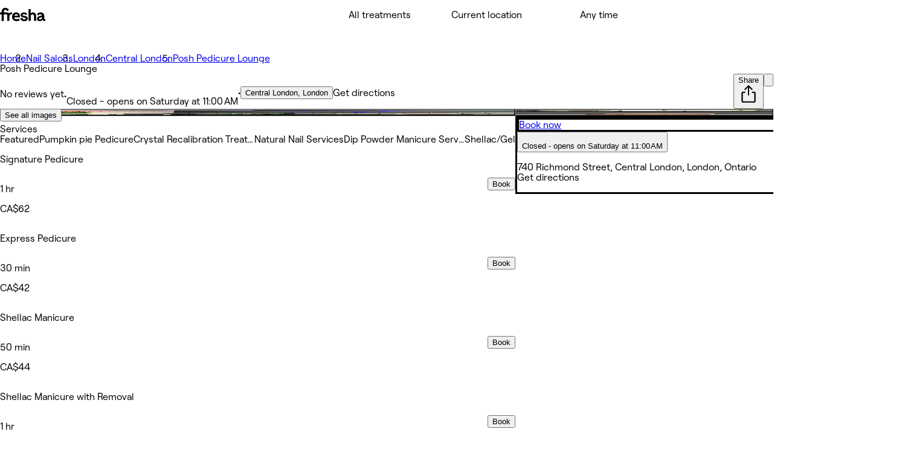

--- FILE ---
content_type: text/html; charset=utf-8
request_url: https://www.fresha.com/a/posh-pedicure-lounge-london-740-richmond-street-0d9z0fwd
body_size: 38564
content:
<!DOCTYPE html><html lang="en-US" dir="ltr" data-viewer-country="US"><head><link href="/assets/_next/static/images/favicon-1f2185ab5d2379b9138357d5227db18c.ico" rel="icon" type="image/x-icon" sizes="48x48" data-next-head=""/><link href="/assets/_next/static/images/favicon-48x48-df49448f357ae882a5c4efdd567c0ab1.png" rel="icon" sizes="48x48" type="image/png" data-next-head=""/><link href="/assets/_next/static/images/favicon-96x96-7d8bf68e2bd3c39c660eb963cffcb232.png" rel="icon" sizes="96x96" type="image/png" data-next-head=""/><link href="/assets/_next/static/images/favicon-144x144-e2fce3ee5d1d019f940aa657a665e17d.png" rel="icon" sizes="144x144" type="image/png" data-next-head=""/><link href="/assets/_next/static/images/apple-touch-icon-180x180-a67df2e1679d610140080ed1be99a8a9.png" rel="apple-touch-icon" sizes="180x180" data-next-head=""/><link rel="manifest" href="/manifest.webmanifest" data-next-head=""/><meta content="width=device-width, initial-scale=1.0, maximum-scale=1" name="viewport" data-next-head=""/><link href="https://www.fresha.com/a/posh-pedicure-lounge-london-740-richmond-street-0d9z0fwd" rel="canonical" data-next-head=""/><meta content="telephone=no" name="format-detection" data-next-head=""/><meta content="en" property="og:locale" data-next-head=""/><meta content="Fresha - Instantly book salons and spas nearby" property="og:site_name" data-next-head=""/><meta content="https://www.fresha.com/a/posh-pedicure-lounge-london-740-richmond-street-0d9z0fwd" property="og:url" data-next-head=""/><meta content="website" property="og:type" data-next-head=""/><meta content="1224875000951200" property="fb:app_id" data-next-head=""/><meta content="summary" name="twitter:card" data-next-head=""/><meta content="Fresha - Instantly book salons and spas nearby" name="twitter:site" data-next-head=""/><link rel="alternate" hrefLang="x-default" href="https://www.fresha.com/a/posh-pedicure-lounge-london-740-richmond-street-0d9z0fwd" data-next-head=""/><link rel="alternate" hrefLang="en" href="https://www.fresha.com/a/posh-pedicure-lounge-london-740-richmond-street-0d9z0fwd" data-next-head=""/><link rel="alternate" hrefLang="ar" href="https://www.fresha.com/ar/a/posh-pedicure-lounge-london-740-richmond-street-0d9z0fwd" data-next-head=""/><link rel="alternate" hrefLang="bg" href="https://www.fresha.com/bg/a/posh-pedicure-lounge-london-740-richmond-street-0d9z0fwd" data-next-head=""/><link rel="alternate" hrefLang="cs" href="https://www.fresha.com/cs/a/posh-pedicure-lounge-london-740-richmond-street-0d9z0fwd" data-next-head=""/><link rel="alternate" hrefLang="da" href="https://www.fresha.com/da/a/posh-pedicure-lounge-london-740-richmond-street-0d9z0fwd" data-next-head=""/><link rel="alternate" hrefLang="de" href="https://www.fresha.com/de/a/posh-pedicure-lounge-london-740-richmond-street-0d9z0fwd" data-next-head=""/><link rel="alternate" hrefLang="el" href="https://www.fresha.com/el/a/posh-pedicure-lounge-london-740-richmond-street-0d9z0fwd" data-next-head=""/><link rel="alternate" hrefLang="es" href="https://www.fresha.com/es/a/posh-pedicure-lounge-london-740-richmond-street-0d9z0fwd" data-next-head=""/><link rel="alternate" hrefLang="fi" href="https://www.fresha.com/fi/a/posh-pedicure-lounge-london-740-richmond-street-0d9z0fwd" data-next-head=""/><link rel="alternate" hrefLang="fr" href="https://www.fresha.com/fr/a/posh-pedicure-lounge-london-740-richmond-street-0d9z0fwd" data-next-head=""/><link rel="alternate" hrefLang="hr" href="https://www.fresha.com/hr/a/posh-pedicure-lounge-london-740-richmond-street-0d9z0fwd" data-next-head=""/><link rel="alternate" hrefLang="hu" href="https://www.fresha.com/hu/a/posh-pedicure-lounge-london-740-richmond-street-0d9z0fwd" data-next-head=""/><link rel="alternate" hrefLang="id" href="https://www.fresha.com/id/a/posh-pedicure-lounge-london-740-richmond-street-0d9z0fwd" data-next-head=""/><link rel="alternate" hrefLang="it" href="https://www.fresha.com/it/a/posh-pedicure-lounge-london-740-richmond-street-0d9z0fwd" data-next-head=""/><link rel="alternate" hrefLang="ja" href="https://www.fresha.com/ja/a/posh-pedicure-lounge-london-740-richmond-street-0d9z0fwd" data-next-head=""/><link rel="alternate" hrefLang="lt" href="https://www.fresha.com/lt/a/posh-pedicure-lounge-london-740-richmond-street-0d9z0fwd" data-next-head=""/><link rel="alternate" hrefLang="ms" href="https://www.fresha.com/ms/a/posh-pedicure-lounge-london-740-richmond-street-0d9z0fwd" data-next-head=""/><link rel="alternate" hrefLang="nb" href="https://www.fresha.com/nb/a/posh-pedicure-lounge-london-740-richmond-street-0d9z0fwd" data-next-head=""/><link rel="alternate" hrefLang="nl" href="https://www.fresha.com/nl/a/posh-pedicure-lounge-london-740-richmond-street-0d9z0fwd" data-next-head=""/><link rel="alternate" hrefLang="pl" href="https://www.fresha.com/pl/a/posh-pedicure-lounge-london-740-richmond-street-0d9z0fwd" data-next-head=""/><link rel="alternate" hrefLang="pt-BR" href="https://www.fresha.com/pt/a/posh-pedicure-lounge-london-740-richmond-street-0d9z0fwd" data-next-head=""/><link rel="alternate" hrefLang="ro" href="https://www.fresha.com/ro/a/posh-pedicure-lounge-london-740-richmond-street-0d9z0fwd" data-next-head=""/><link rel="alternate" hrefLang="ru" href="https://www.fresha.com/ru/a/posh-pedicure-lounge-london-740-richmond-street-0d9z0fwd" data-next-head=""/><link rel="alternate" hrefLang="sl" href="https://www.fresha.com/sl/a/posh-pedicure-lounge-london-740-richmond-street-0d9z0fwd" data-next-head=""/><link rel="alternate" hrefLang="sv" href="https://www.fresha.com/sv/a/posh-pedicure-lounge-london-740-richmond-street-0d9z0fwd" data-next-head=""/><link rel="alternate" hrefLang="th" href="https://www.fresha.com/th/a/posh-pedicure-lounge-london-740-richmond-street-0d9z0fwd" data-next-head=""/><link rel="alternate" hrefLang="uk" href="https://www.fresha.com/uk/a/posh-pedicure-lounge-london-740-richmond-street-0d9z0fwd" data-next-head=""/><link rel="alternate" hrefLang="vi" href="https://www.fresha.com/vi/a/posh-pedicure-lounge-london-740-richmond-street-0d9z0fwd" data-next-head=""/><link rel="alternate" hrefLang="zh-CN" href="https://www.fresha.com/zh/a/posh-pedicure-lounge-london-740-richmond-street-0d9z0fwd" data-next-head=""/><link rel="alternate" hrefLang="zh-HK" href="https://www.fresha.com/zh-HK/a/posh-pedicure-lounge-london-740-richmond-street-0d9z0fwd" data-next-head=""/><link href="android-app://com.fresha.Fresha/https/www.fresha.com/a/posh-pedicure-lounge-london-740-richmond-street-0d9z0fwd" rel="alternate" data-next-head=""/><meta name="apple-itunes-app" content="app-id=1297230801, app-argument=https://www.fresha.com/a/posh-pedicure-lounge-london-740-richmond-street-0d9z0fwd" data-next-head=""/><meta charSet="utf-8" dir="ltr" data-next-head=""/><title data-next-head="">Posh Pedicure Lounge - 740 Richmond Street - London | Fresha</title><meta content="Nails London | Book with Posh Pedicure Lounge at 740 Richmond Street." name="description" data-next-head=""/><meta content="Posh Pedicure Lounge, London, 740 Richmond Street, Nails" name="keywords" data-next-head=""/><meta content="index, follow" name="robots" data-next-head=""/><meta content="Posh Pedicure Lounge - 740 Richmond Street - London | Fresha" name="apple-mobile-web-app-title" data-next-head=""/><meta content="yes" name="apple-mobile-web-app-capable" data-next-head=""/><meta content="black-translucent" name="apple-mobile-web-app-status-bar-style" data-next-head=""/><meta content="Posh Pedicure Lounge - 740 Richmond Street - London | Fresha" property="og:title" data-next-head=""/><meta content="https://images.fresha.com/locations/location-profile-images/38238/5289783/055a3afe-2ab0-4498-89fb-64aebe2d5e72-PoshPedicureLounge-CA-Ontario-London-CentralLondon-Fresha.jpg?class=fallback" property="og:image" data-next-head=""/><meta content="image/jpeg" property="og:image:type" data-next-head=""/><meta content="Nails London | Book with Posh Pedicure Lounge at 740 Richmond Street." property="og:description" data-next-head=""/><style>
@font-face {
  font-family: AktivGroteskVF;
  src: url('/assets/_next/static/media/AktivGroteskVF_W_Arabic_Wght-5a142e6606b19016387af50b4fd237d6.woff2') format('woff2');
  font-weight: 100 900;
  unicode-range: U+0000, U+000D, U+0020-007E, U+00A0-017F, U+0192, U+01A0-01A1, U+01AF-01B0, U+0218-021B, U+0237, U+02BC, U+02C6-02C7, U+02C9, U+02CB, U+02D8-02DD, U+0300-0304, U+0306-030C, U+0312, U+0315, U+0323, U+0326-0328, U+060C, U+0615, U+061B, U+061F, U+0621-063A, U+0640-0656, U+0658, U+0660-0671, U+0679, U+067E, U+0686, U+0688, U+0691, U+0698, U+06A1, U+06A4-06A5, U+06A8-06A9, U+06AF, U+06BA, U+06BE, U+06C0-06C3, U+06CC, U+06D2-06D5, U+06F0-06F9, U+0763, U+1E24-1E25, U+1E36-1E37, U+1E80-1E85, U+1E9E, U+1EA0-1EF9, U+2000-2015, U+2018-201A, U+201C-201E, U+2020-2022, U+2026, U+202A-202E, U+2030, U+2032-2033, U+2039-203A, U+2044, U+2070, U+2074-2079, U+2080-2089, U+20AC, U+20B9-20BA, U+2113, U+2122, U+2126, U+212E, U+2150-2151, U+2153-215E, U+2202, U+2206, U+220F, U+2211-2212, U+2215, U+2219-221A, U+221E, U+222B, U+2248, U+2260, U+2264-2265, U+25CA, U+25CC, U+274A, U+FB00-FB04, U+FB50-FB51, U+FB56-FB59, U+FB66-FB6D, U+FB7A-FB7D, U+FB88-FB95, U+FB9E-FB9F, U+FBA4-FBB1, U+FBE8-FBE9, U+FBFC-FBFF, U+FC5E-FC63, U+FDF2, U+FE80-FEFC, U+FEFF, U+FFFD;
  font-style: normal;
  font-display: block;
}

@font-face {
  font-family: AktivGroteskVF;
  src: url('/assets/_next/static/media/AktivGroteskVF_W_Armn_Wght-f3a201e4255c820055e0e33130a06fc2.woff2') format('woff2');
  font-weight: 100 900;
  unicode-range: U+0000, U+000D, U+0020-007E, U+00A0-017F, U+0192, U+01A0-01A1, U+01AF-01B0, U+0218-021B, U+0237, U+02BC, U+02C6-02C7, U+02C9, U+02CB, U+02D8-02DD, U+0300-0304, U+0306-030C, U+0312, U+0315, U+0323, U+0326-0328, U+0531-0556, U+0559-055F, U+0561-0587, U+0589-058A, U+058D-058F, U+1E24-1E25, U+1E36-1E37, U+1E80-1E85, U+1E9E, U+1EA0-1EF9, U+2000-200B, U+2010-2015, U+2018-201A, U+201C-201E, U+2020-2022, U+2026, U+2030, U+2032-2033, U+2039-203A, U+2044, U+2070, U+2074-2079, U+2080-2089, U+20AC, U+20B9-20BA, U+2113, U+2122, U+2126, U+212E, U+2150-2151, U+2153-215E, U+2202, U+2206, U+220F, U+2211-2212, U+2215, U+2219-221A, U+221E, U+222B, U+2248, U+2260, U+2264-2265, U+25CA, U+FB00-FB04, U+FB13-FB17;
  font-style: normal;
  font-display: block;
}

@font-face {
  font-family: AktivGroteskVF;
  src: url('/assets/_next/static/media/AktivGroteskVF_W_Basic_Wght-11419e9edc2b437641975eda4e8c2d9d.woff2') format('woff2');
  font-weight: 100 900;
  unicode-range: U+000D, U+0020-007E, U+00A0-0107, U+010A-0113, U+0116-011B, U+011E-0123, U+0126-012B, U+012E-0133, U+0136-013E, U+0141-0148, U+014A-014B, U+0150-0155, U+0158-015B, U+015E-016B, U+016E-017E, U+0192, U+0218-021B, U+0237, U+02C6-02C7, U+02C9, U+02CB, U+02D8-02DD, U+0300-0304, U+0306-0308, U+030A-030C, U+0312, U+0315, U+0323, U+0326-0328, U+1E24-1E25, U+1E36-1E37, U+1E80-1E85, U+1E9E, U+1EF2-1EF3, U+2000-200D, U+2010-2015, U+2018-201A, U+201C-201E, U+2020-2022, U+2026, U+2030, U+2032-2033, U+2039-203A, U+2044, U+2070, U+2074-2079, U+2080-2089, U+20AC, U+20B9-20BA, U+20BD, U+2122, U+2150-2151, U+2153-215E, U+2202, U+2206, U+220F, U+2211-2212, U+2215, U+2219-221A, U+221E, U+222B, U+2248, U+2260, U+2264-2265, U+25CA, U+FB00-FB04, U+FEFF;
  font-style: normal;
  font-display: block;
}

@font-face {
  font-family: AktivGroteskVF;
  src: url('/assets/_next/static/media/AktivGroteskVF_W_Core_Wght-3b18a79411f95d1943b90b33341657a8.woff2') format('woff2');
  font-weight: 100 900;
  unicode-range: U+000D, U+0020-007E, U+00A0-0107, U+010A-0113, U+0116-011B, U+011E-0123, U+0126-012B, U+012E-0133, U+0136-013E, U+0141-0148, U+014A-014B, U+0150-0155, U+0158-015B, U+015E-016B, U+016E-017E, U+0192, U+0218-021B, U+0237, U+02C6-02C7, U+02C9, U+02CB, U+02D8-02DD, U+0300-0304, U+0306-0308, U+030A-030C, U+0312, U+0315, U+0323, U+0326-0328, U+0344, U+0374-0375, U+037E, U+0384-038A, U+038C, U+038E-03A1, U+03A3-03CF, U+03D7, U+0400-045F, U+0462-0463, U+0472-0475, U+0490-0491, U+1E24-1E25, U+1E36-1E37, U+1E80-1E85, U+1E9E, U+1EF2-1EF3, U+2000-200D, U+2010-2015, U+2018-201A, U+201C-201E, U+2020-2022, U+2026, U+2030, U+2032-2033, U+2039-203A, U+2044, U+2070, U+2074-2079, U+2080-2089, U+20AC, U+20B4, U+20B9-20BA, U+20BD, U+2116, U+2122, U+2150-2151, U+2153-215E, U+2202, U+2206, U+220F, U+2211-2212, U+2215, U+2219-221A, U+221E, U+222B, U+2248, U+2260, U+2264-2265, U+25CA, U+25CC, U+FB00-FB04, U+FEFF;
  font-style: normal;
  font-display: block;
}

@font-face {
  font-family: AktivGroteskVF;
  src: url('/assets/_next/static/media/AktivGroteskVF_W_Deva_Wght-e51012aa7d6541f77004faed7c7606d2.woff2') format('woff2');
  font-weight: 100 900;
  unicode-range: U+0000, U+000D, U+0020-007E, U+00A0-017F, U+0192, U+01A0-01A1, U+01AF-01B0, U+0218-021B, U+0237, U+02BC, U+02C6-02C7, U+02C9, U+02CB, U+02D8-02DD, U+0300-0304, U+0306-030C, U+0312, U+0315, U+0323, U+0326-0328, U+0901-0939, U+093C-094D, U+094F-0950, U+0956-0977, U+097D, U+1E24-1E25, U+1E36-1E37, U+1E80-1E85, U+1E9E, U+1EA0-1EF9, U+2000-200B, U+2010-2015, U+2018-201A, U+201C-201E, U+2020-2022, U+2026, U+2030, U+2032-2033, U+2039-203A, U+2044, U+2070, U+2074-2079, U+2080-2089, U+20AC, U+20B9-20BA, U+2113, U+2122, U+2126, U+212E, U+2150-2151, U+2153-215E, U+2202, U+2206, U+220F, U+2211-2212, U+2215, U+2219-221A, U+221E, U+222B, U+2248, U+2260, U+2264-2265, U+25CA, U+A8FB, U+FB00-FB04;
  font-style: normal;
  font-display: block;
}

@font-face {
  font-family: AktivGroteskVF;
  src: url('/assets/_next/static/media/AktivGroteskVF_W_Geor_Wght-7c26fa3ec81df2386e94208abb7156bf.woff2') format('woff2');
  font-weight: 100 900;
  unicode-range: U+0000, U+000D, U+0020-007E, U+00A0-017F, U+0192, U+01A0-01A1, U+01AF-01B0, U+0218-021B, U+0237, U+02BC, U+02C6-02C7, U+02C9, U+02CB, U+02D8-02DD, U+0300-0304, U+0306-030C, U+0312, U+0315, U+0323, U+0326-0328, U+10D0-10F0, U+10FB, U+1C90-1CB0, U+1E24-1E25, U+1E36-1E37, U+1E80-1E85, U+1E9E, U+1EA0-1EF9, U+2000-200B, U+2010-2015, U+2018-201A, U+201C-201E, U+2020-2022, U+2026, U+2030, U+2032-2033, U+2039-203A, U+2044, U+2070, U+2074-2079, U+2080-2089, U+20AC, U+20B9-20BA, U+20BE, U+2113, U+2122, U+2126, U+212E, U+2150-2151, U+2153-215E, U+2202, U+2206, U+220F, U+2211-2212, U+2215, U+2219-221A, U+221E, U+222B, U+2248, U+2260, U+2264-2265, U+25CA, U+FB00-FB04;
  font-style: normal;
  font-display: block;
}

@font-face {
  font-family: AktivGroteskVF;
  src: url('/assets/_next/static/media/AktivGroteskVF_W_Hebr_Wght-526507ab08ad95ff5366fcd99c7f539e.woff2') format('woff2');
  font-weight: 100 900;
  unicode-range: U+0000, U+000D, U+0020-007E, U+00A0-017F, U+0192, U+01A0-01A1, U+01AF-01B0, U+0218-021B, U+0237, U+02BC, U+02C6-02C7, U+02C9, U+02CB, U+02D8-02DD, U+0300-0304, U+0306-030C, U+0312, U+0315, U+0323, U+0326-0328, U+05B0-05C5, U+05C7, U+05D0-05EA, U+05F0-05F4, U+1E24-1E25, U+1E36-1E37, U+1E80-1E85, U+1E9E, U+1EA0-1EF9, U+2000-2015, U+2018-201A, U+201C-201E, U+2020-2022, U+2026, U+202A-202E, U+2030, U+2032-2033, U+2039-203A, U+2044, U+2070, U+2074-2079, U+2080-2089, U+20AA, U+20AC, U+20B9-20BA, U+2113, U+2122, U+2126, U+212E, U+2150-2151, U+2153-215E, U+2202, U+2206, U+220F, U+2211-2212, U+2215, U+2219-221A, U+221E, U+222B, U+2248, U+2260, U+2264-2265, U+25CA, U+25CC, U+FB00-FB04, U+FB1D, U+FB1F, U+FB2A-FB36, U+FB38-FB3C, U+FB3E, U+FB40-FB41, U+FB43-FB44, U+FB46-FB4E, U+FEFF, U+FFFD;
  font-style: normal;
  font-display: block;
}

@font-face {
  font-family: AktivGroteskVF;
  src: url('/assets/_next/static/media/AktivGroteskVF_W_Mlym_Wght-2542734ef90909dc3cec4f575670dbcc.woff2') format('woff2');
  font-weight: 100 900;
  unicode-range: U+0000, U+000D, U+0020-007E, U+00A0-017F, U+0192, U+0218-021B, U+0237, U+02BC, U+02C6-02C7, U+02C9, U+02CB, U+02D8-02DD, U+0300-0304, U+0306-0308, U+030A-030C, U+0312, U+0315, U+0326-0328, U+0964-0965, U+0D02-0D03, U+0D05-0D0C, U+0D0E-0D10, U+0D12-0D3A, U+0D3D-0D44, U+0D46-0D48, U+0D4A-0D4E, U+0D57, U+0D60-0D63, U+0D66-0D75, U+0D79-0D7F, U+1E80-1E85, U+1E9E, U+1EF2-1EF3, U+2000-200B, U+2010-2015, U+2018-201A, U+201C-201E, U+2020-2022, U+2026, U+2030, U+2032-2033, U+2039-203A, U+2044, U+2070, U+2074-2079, U+2080-2089, U+20AC, U+20B9-20BA, U+2113, U+2122, U+2126, U+212E, U+2150-2151, U+2153-215E, U+2202, U+2206, U+220F, U+2211-2212, U+2215, U+2219-221A, U+221E, U+222B, U+2248, U+2260, U+2264-2265, U+25CA, U+FB00-FB04;
  font-style: normal;
  font-display: block;
}

@font-face {
  font-family: AktivGroteskVF;
  src: url('/assets/_next/static/media/AktivGroteskVF_W_Thai_Wght-16e37748b5b638d13e7581ebd9aaaa80.woff2') format('woff2');
  font-weight: 100 900;
  unicode-range: U+0000, U+000D, U+0020-007E, U+00A0-017F, U+0192, U+01A0-01A1, U+01AF-01B0, U+0218-021B, U+0237, U+02BC, U+02C6-02C7, U+02C9, U+02CB, U+02D8-02DD, U+0300-0304, U+0306-030C, U+0312, U+0315, U+0323, U+0326-0328, U+0E01-0E3A, U+0E3F-0E5B, U+1E24-1E25, U+1E36-1E37, U+1E80-1E85, U+1E9E, U+1EA0-1EF9, U+2000-200B, U+2010-2015, U+2018-201A, U+201C-201E, U+2020-2022, U+2026, U+2030, U+2032-2033, U+2039-203A, U+2044, U+2070, U+2074-2079, U+2080-2089, U+20AC, U+20B9-20BA, U+2113, U+2122, U+2126, U+212E, U+2150-2151, U+2153-215E, U+2202, U+2206, U+220F, U+2211-2212, U+2215, U+2219-221A, U+221E, U+222B, U+2248, U+2260, U+2264-2265, U+25CA, U+FB00-FB04;
  font-style: normal;
  font-display: block;
}

@font-face {
  font-family: Changa;
  src: url('/assets/_next/static/media/Changa-VariableFont_wght-7437d0bb742e5f9ac92e1dbd831e21a6.woff2') format('woff2');
  font-weight: 200 800;
  unicode-range: U+0041, U+00C1, U+0102, U+060C, U+0615, U+061B, U+061F, U+0621-063A, U+0640-0656, U+0658, U+0660-0671, U+0679, U+067E, U+0686, U+0688, U+0691, U+0698, U+06A1, U+06A4, U+06A9, U+06AF, U+06BA, U+06BE, U+06C1-06C3, U+06CC, U+06D2-06D4, U+06F0-06F9, U+FB51, U+FB57-FB59, U+FB67-FB69, U+FB6B-FB6D, U+FB7B-FB7D, U+FB89, U+FB8B, U+FB8D, U+FB8F-FB91, U+FB93-FB95, U+FB9F, U+FBA7-FBA9, U+FBAB-FBAD, U+FBAF, U+FBB1-FBB9, U+FBBD-FBBE, U+FBFD-FBFF, U+FC64-FC65, U+FC67-FC6B, U+FC6D-FC71, U+FC73-FC77, U+FC79-FC7B, U+FC8A-FC8B, U+FC8D-FC8F, U+FC91-FC92, U+FC94, U+FCFB-FCFC, U+FD0D-FD10, U+FD17-FD18, U+FD29-FD2C, U+FD3E-FD3F, U+FDF2, U+FE82, U+FE84, U+FE86, U+FE88, U+FE8A-FE8C, U+FE8E, U+FE90-FE92, U+FE94, U+FE96-FE98, U+FE9A-FE9C, U+FE9E-FEA0, U+FEA2-FEA4, U+FEA6-FEA8, U+FEAA, U+FEAC, U+FEAE, U+FEB0, U+FEB2-FEB4, U+FEB6-FEB8, U+FEBA-FEBC, U+FEBE-FEC0, U+FEC2-FEC4, U+FEC6-FEC8, U+FECA-FECC, U+FECE-FED0, U+FED2-FED4, U+FED6-FED8, U+FEDA-FEDC, U+FEDE-FEE0, U+FEE2-FEE4, U+FEE6-FEE8, U+FEEA-FEEC, U+FEEE, U+FEF0, U+FEF2-FEFC;
  font-style: normal;
  font-display: block;
}

@font-face {
  font-family: PlayfairDisplay;
  src: url('/assets/_next/static/media/PlayfairDisplay-VariableFont_wght-7c3f0ae441a251fe4d097d36f11ca0cf.woff2') format('woff2');
  font-weight: 400 900;
  unicode-range: U+0000, U+000D, U+0020-007E, U+00A0-00B4, U+00B6-017F, U+018F, U+0192, U+01A0-01A1, U+01AF-01B0, U+01B7, U+01CD-01CE, U+01D3-01D4, U+01E4-01E9, U+01EE-01EF, U+01F4-01F5, U+01FE-01FF, U+0218-021B, U+021E-021F, U+0237, U+0259, U+0292, U+02BB-02BC, U+02C6-02C7, U+02D8-02DD, U+0300-0304, U+0306-030C, U+0323, U+0326-0328, U+0335, U+0337-0338, U+0394, U+03A9, U+03BC, U+03C0, U+0400-045F, U+0462-0463, U+046A-046B, U+0490-0493, U+0496-0497, U+049A-049B, U+04A2-04A3, U+04AE-04B1, U+04BA-04BB, U+04C9-04CA, U+04D8-04D9, U+04E8-04E9, U+1E80-1E85, U+1E9E, U+1EA0-1EF9, U+2009, U+2010, U+2013-2014, U+2018-201A, U+201C-201E, U+2020-2022, U+2026, U+2030, U+2032-2033, U+2039-203A, U+2044, U+2052, U+20AC, U+20B9, U+2105, U+2116, U+2122, U+212A-212B, U+2153-2154, U+2190-2194, U+2196-2199, U+2202, U+220F, U+2211-2212, U+221A, U+221E, U+222B, U+2248, U+2260, U+2264-2265, U+25A0-25A1, U+25CA, U+FB01-FB02;
  font-style: normal;
  font-display: block;
}

@font-face {
  font-family: RoobertPRO;
  src: url('/assets/_next/static/media/RoobertPRO-Bold-e2fda0dc25bfc43948b697a75e2e0328.woff2') format('woff2');
  font-weight: 700;
  unicode-range: U+000D, U+0020-007E, U+00A0-017F, U+018F, U+0192, U+01FA-01FD, U+0218-021B, U+0237, U+0259, U+02BC, U+02C6-02C7, U+02D8-02DD, U+0300-0304, U+0306-0308, U+030A-030C, U+0312, U+0326-0328, U+0374-0375, U+037E, U+0384-038A, U+038C, U+038E-03A1, U+03A3-03CF, U+03D7, U+0400-040D, U+040F-045D, U+045F, U+0490-0491, U+0E3F, U+1E80-1E85, U+1E9E, U+1EF2-1EF3, U+2013-2014, U+2018-201A, U+201C-201E, U+2020-2022, U+2026, U+2030, U+2039-203A, U+2044, U+2070, U+2074-2079, U+20A6, U+20AC, U+20B9, U+20BF, U+2113, U+2116, U+2122, U+2126, U+2153-2154, U+215B-215E, U+2190-2199, U+2202, U+2206, U+220F, U+2211-2212, U+221A, U+221E, U+222B, U+2248, U+2260, U+2264-2265, U+25CA, U+25CF, U+2669-266B, U+F8FF;
  font-style: normal;
  font-display: block;
}

@font-face {
  font-family: RoobertPRO;
  src: url('/assets/_next/static/media/RoobertPRO-Medium-9b115f9ba85da0f80659fcb384487049.woff2') format('woff2');
  font-weight: 500;
  unicode-range: U+000D, U+0020-007E, U+00A0-017F, U+018F-0192, U+01FA-01FD, U+0218-021B, U+0237, U+0259, U+02BC, U+02C6-02C7, U+02D8-02DD, U+0300-0304, U+0306-030C, U+0312, U+0326-0328, U+0374-0375, U+037E, U+0384-038A, U+038C, U+038E-03A1, U+03A3-03CF, U+03D7, U+0400-040D, U+040F-045D, U+045F, U+0490-0491, U+0E3F, U+1E80-1E85, U+1E9E, U+1EF2-1EF3, U+2013-2026, U+2030, U+2039-203A, U+2044, U+2070, U+2074-2079, U+20A6, U+20AC, U+20B9, U+20BF, U+2113-2116, U+2122-2126, U+2153-2154, U+215B-215E, U+2190-2199, U+2202-2206, U+220F-2212, U+221A-221E, U+222B, U+2248, U+2260-2265, U+25CA, U+25CF, U+2669-266B, U+F8FF;
  font-style: normal;
  font-display: block;
}

@font-face {
  font-family: RoobertPRO;
  src: url('/assets/_next/static/media/RoobertPRO-Regular-fd673adcce451de0af05a61246938d4f.woff2') format('woff2');
  font-weight: 400;
  unicode-range: U+000D, U+0020-007E, U+00A0-017F, U+018F, U+0192, U+01FA-01FD, U+0218-021B, U+0237, U+0259, U+02BC, U+02C6-02C7, U+02D8-02DD, U+0300-0304, U+0306-0308, U+030A-030C, U+0312, U+0326-0328, U+0374-0375, U+037E, U+0384-038A, U+038C, U+038E-03A1, U+03A3-03CF, U+03D7, U+0400-040D, U+040F-045D, U+045F, U+0490-0491, U+0E3F, U+1E80-1E85, U+1E9E, U+1EF2-1EF3, U+2013-2014, U+2018-201A, U+201C-201E, U+2020-2022, U+2026, U+2030, U+2039-203A, U+2044, U+2070, U+2074-2079, U+20A6, U+20AC, U+20B9, U+20BF, U+2113, U+2116, U+2122, U+2126, U+2153-2154, U+215B-215E, U+2190-2199, U+2202, U+2206, U+220F, U+2211-2212, U+221A, U+221E, U+222B, U+2248, U+2260, U+2264-2265, U+25CA, U+25CF, U+2669-266B, U+F8FF;
  font-style: normal;
  font-display: block;
}

@font-face {
  font-family: RoobertPRO;
  src: url('/assets/_next/static/media/RoobertPRO-SemiBold-94d776285aae5e7f719eb77a461bf014.woff2') format('woff2');
  font-weight: 600;
  unicode-range: U+000D, U+0020-007E, U+00A0-017F, U+018F, U+0192, U+01FA-01FD, U+0218-021B, U+0237, U+0259, U+02BC, U+02C6-02C7, U+02D8-02DD, U+0300-0304, U+0306-0308, U+030A-030C, U+0312, U+0326-0328, U+0374-0375, U+037E, U+0384-038A, U+038C, U+038E-03A1, U+03A3-03CF, U+03D7, U+0400-040D, U+040F-045D, U+045F, U+0490-0491, U+0E3F, U+1E80-1E85, U+1E9E, U+1EF2-1EF3, U+2013-2014, U+2018-201A, U+201C-201E, U+2020-2022, U+2026, U+2030, U+2039-203A, U+2044, U+2070, U+2074-2079, U+20A6, U+20AC, U+20B9, U+20BF, U+2113, U+2116, U+2122, U+2126, U+2153-2154, U+215B-215E, U+2190-2199, U+2202, U+2206, U+220F, U+2211-2212, U+221A, U+221E, U+222B, U+2248, U+2260, U+2264-2265, U+25CA, U+25CF, U+2669-266B, U+F8FF;
  font-style: normal;
  font-display: block;
}

@font-face {
  font-family: Tartuffo;
  src: url('/assets/_next/static/media/Tartuffo-Bold-88a7b08c60a42c3cdb03eca7e3e68e73.woff2') format('woff2');
  font-weight: 700;
  unicode-range: U+0020-007E, U+00A1-00AC, U+00AE-00B4, U+00B6-0131, U+0134-0137, U+0139-0148, U+014A-017E, U+01CD-01CE, U+0218-021B, U+0237, U+02C6-02C7, U+02D8-02DD, U+0326, U+1E80-1E85, U+1EF2-1EF3, U+2013-2014, U+2018-201A, U+201C-201E, U+2020-2022, U+2026, U+2030, U+2039-203A, U+2044, U+2070, U+2074-2079, U+2080-2089, U+20A9, U+20AC, U+2116, U+2122, U+2153-2154, U+215B-215E, U+2190-2199, U+2205, U+2212, U+221E, U+2248, U+2260, U+2264-2265, U+2460-2473, U+24EA-24F4, U+24FF, U+25A0-25A1, U+25CA-25CB, U+25CF, U+2776-277F;
  font-style: normal;
  font-display: block;
}

@font-face {
  font-family: Tartuffo;
  src: url('/assets/_next/static/media/Tartuffo-Medium-8ebba87ab45bd13c3dd3634844b7d2d3.woff2') format('woff2');
  font-weight: 500;
  unicode-range: U+0020-007E, U+00A1-00AC, U+00AE-00B4, U+00B6-0131, U+0134-0137, U+0139-0148, U+014A-017E, U+01CD-01CE, U+0218-021B, U+0237, U+02C6-02C7, U+02D8-02DD, U+0326, U+1E80-1E85, U+1EF2-1EF3, U+2013-2014, U+2018-201A, U+201C-201E, U+2020-2022, U+2026, U+2030, U+2039-203A, U+2044, U+2070, U+2074-2079, U+2080-2089, U+20A9, U+20AC, U+2116, U+2122, U+2153-2154, U+215B-215E, U+2190-2199, U+2205, U+2212, U+221E, U+2248, U+2260, U+2264-2265, U+2460-2473, U+24EA-24F4, U+24FF, U+25A0-25A1, U+25CA-25CB, U+25CF, U+2776-277F;
  font-style: normal;
  font-display: block;
}

@font-face {
  font-family: Tartuffo;
  src: url('/assets/_next/static/media/Tartuffo-Regular-29ac6ccf145c0b8da65e7b5d018f0140.woff2') format('woff2');
  font-weight: 400;
  unicode-range: U+0020-007E, U+00A1-00AC, U+00AE-00B4, U+00B6-0131, U+0134-0137, U+0139-0148, U+014A-017E, U+01CD-01CE, U+0218-021B, U+0237, U+02C6-02C7, U+02D8-02DD, U+0326, U+1E80-1E85, U+1EF2-1EF3, U+2013-2014, U+2018-201A, U+201C-201E, U+2020-2022, U+2026, U+2030, U+2039-203A, U+2044, U+2070, U+2074-2079, U+2080-2089, U+20A9, U+20AC, U+2116, U+2122, U+2153-2154, U+215B-215E, U+2190-2199, U+2205, U+2212, U+221E, U+2248, U+2260, U+2264-2265, U+2460-2473, U+24EA-24F4, U+24FF, U+25A0-25A1, U+25CA-25CB, U+25CF, U+2776-277F;
  font-style: normal;
  font-display: block;
}


</style><link rel="preload" href="/assets/_next/static/media/RoobertPRO-SemiBold-94d776285aae5e7f719eb77a461bf014.woff2" crossorigin="" as="font"/><link rel="preload" href="/assets/_next/static/media/RoobertPRO-Regular-fd673adcce451de0af05a61246938d4f.woff2" crossorigin="" as="font"/><link rel="preload" href="/assets/_next/static/media/RoobertPRO-Medium-9b115f9ba85da0f80659fcb384487049.woff2" crossorigin="" as="font"/><link rel="preload" href="/assets/_next/static/media/RoobertPRO-Bold-e2fda0dc25bfc43948b697a75e2e0328.woff2" crossorigin="" as="font"/><script id="gtm-dl-init" data-nscript="beforeInteractive">
          window.dataLayer = window.dataLayer || [];
          function gtag(){dataLayer.push(arguments);}
          gtag('consent', 'default', {
            'ad_storage': 'denied',
            'ad_user_data': 'denied',
            'ad_personalization': 'denied',
            'analytics_storage': 'denied',
            'wait_for_update': 60000
          });
        </script><script data-nscript="beforeInteractive">
              window.addEventListener('beforeinstallprompt', (e) => {
                e.preventDefault();
                window.deferredBeforeInstallPromptEvent = e;
              });
            </script><link rel="preload" href="//www.fresha.com/assets/_next/static/css/16e9fb845c2b1e03.css" as="style"/><link rel="stylesheet" href="//www.fresha.com/assets/_next/static/css/16e9fb845c2b1e03.css" data-n-g=""/><link rel="preload" href="//www.fresha.com/assets/_next/static/css/4d5f539f7eedb364.css" as="style"/><link rel="stylesheet" href="//www.fresha.com/assets/_next/static/css/4d5f539f7eedb364.css" data-n-p=""/><link rel="preload" href="//www.fresha.com/assets/_next/static/css/d2f2ca9ca29dc49c.css" as="style"/><link rel="stylesheet" href="//www.fresha.com/assets/_next/static/css/d2f2ca9ca29dc49c.css" data-n-p=""/><link rel="preload" href="//www.fresha.com/assets/_next/static/css/bd4a54c1edaabd54.css" as="style"/><link rel="stylesheet" href="//www.fresha.com/assets/_next/static/css/bd4a54c1edaabd54.css" data-n-p=""/><link rel="preload" href="//www.fresha.com/assets/_next/static/css/277eb38b1c202361.css" as="style"/><link rel="stylesheet" href="//www.fresha.com/assets/_next/static/css/277eb38b1c202361.css" data-n-p=""/><link rel="preload" href="//www.fresha.com/assets/_next/static/css/cc5cd7d4ea7ab3a0.css" as="style"/><link rel="stylesheet" href="//www.fresha.com/assets/_next/static/css/cc5cd7d4ea7ab3a0.css" data-n-p=""/><noscript data-n-css=""></noscript><script defer="" nomodule="" src="//www.fresha.com/assets/_next/static/chunks/polyfills-42372ed130431b0a.js"></script><script>window.FRESHA_VARS={"APP_URL":"https://www.fresha.com","ENVIRONMENT":"production","API_URL":"https://api.fresha.com","B2C_API_GATEWAY_URL":"https://www.fresha.com/graphql","B2C_WS_GATEWAY_URL":"wss://b2c-api-gateway-ws.fresha.com/graphql","REFRESH_API_URL":"https://refresh.fresha.com","PAYMENTS_API_URL":"https://payments.fresha.com","ANALYTICS_API_URL":"https://analytics-api.fresha.com","DEALS_API_URL":"https://deals-api.fresha.com","GOOGLE_APP_CLIENT_ID":"939324003214-fq16j74hi8jl19u6uhfe0b5l6o5nu7q9.apps.googleusercontent.com","GA4_GTM_AUTH":"I3dLwNFiDu7j5z-Gbm8FTQ","GA4_GTM_ENV":"env-1","GA4_GTM_ID":"GTM-WZVW87Z","MAPBOX_TOKEN_SEARCH":"pk.eyJ1IjoibWF0dHlkeWVyIiwiYSI6ImNsaWlwNHIwcDAwZWQzanBsYzgxOTQycHQifQ.54psWt9h__jg1Bn7BBI6Cw","MAPBOX_TOKEN_VENUE":"pk.eyJ1IjoibWF0dHlkeWVyIiwiYSI6ImNsZGoxNGU2eTA0M24zb2t3ZXZvYWRod24ifQ.GYW7sqkNhyIqGKmaqDE5sQ","APPLE_APP_ID":"com.fresha.Fresha.Web","FACEBOOK_APP_ID":"1224875000951200","FACEBOOK_PIXEL_ID":"463656030730551","CHECKOUT_API_KEY":"pk_8173a941-c6d0-4e35-acdc-6bf9ea87d178","CHECKOUT_DEBUG_MODE":"","CHECKOUT_PUBLIC_KEY":"pk_sfcwo57ocvf4vuzmbqz4zc5ev4#","ADYEN_PAYMENTS_ENVIRONMENT":"live","ASSET_HOST":"www.fresha.com","SENTRY_LEGACY_PUBLIC_DSN":"https://388fe63e6063cc241ca2a1b0f52622a3@o61919.ingest.us.sentry.io/4505952953827328","SENTRY_ENVIRONMENT":"production","SENTRY_TAGS":"{\n  \"cluster_name\": \"production-01\",\n  \"codeowners\": \"team-zen\"\n}","SOURCE_VERSION":"8d6090e90514942769b9a91017cec2c216a0b911","DATADOG_APPLICATION_ID":"08d8ed71-c115-4969-8de1-c91e45854b10","DATADOG_CLIENT_TOKEN":"pub61843ade0b8bca47d4c6637f279d21b0","DATADOG_LOGS_SAMPLE_RATE":"100","DATADOG_RUM_SAMPLE_RATE":"1","DATADOG_RUM_SESSION_REPLAY_SAMPLE_RATE":"100","DATADOG_ENV":"production","SHEDUL_SPA_URL":"https://partners.fresha.com","GIFT_CARDS_API_URL":"https://gift-cards-api.fresha.com","CRAWLER_INDEXING_ALLOWED":"1","UNLEASH_B2C_PROXY_URL":"https://b2c-unleash-proxy.fresha.com/proxy","UNLEASH_PROXY_CLIENT_KEY":"22f3f3e6ef888caa03608ee214e6f152bb7f3d7b669e1554b2562e7f85fde154","UNLEASH_NAMESPACE":"","CHEQ_ID":"cheq4ppc","ENABLE_PERSISTED_OPERATIONS":"true","ENABLE_GET_REQUESTS":"true","ENABLE_CORS_BYPASS_PROXY":"","AMPLITUDE_API_KEY":"29e2cb5b7d55e4c4dcfa427e0f9fc784","AMPLITUDE_PROXY_URL":"https://www.fresha.com/plumbus/2/httpapi"}</script><script src="//www.fresha.com/assets/_next/static/chunks/webpack-b8dd4048bd9e6a30.js" defer=""></script><script src="//www.fresha.com/assets/_next/static/chunks/framework-e7b1cbb626e9139e.js" defer=""></script><script src="//www.fresha.com/assets/_next/static/chunks/main-7ed30dc956f8c013.js" defer=""></script><script src="//www.fresha.com/assets/_next/static/chunks/pages/_app-5ccf4fa10c359f90.js" defer=""></script><script src="//www.fresha.com/assets/_next/static/chunks/76003-0191b3be94d58691.js" defer=""></script><script src="//www.fresha.com/assets/_next/static/chunks/985-e2634f12a5457cdc.js" defer=""></script><script src="//www.fresha.com/assets/_next/static/chunks/82187-86448476f49576ec.js" defer=""></script><script src="//www.fresha.com/assets/_next/static/chunks/16310-b4ca870d95e66722.js" defer=""></script><script src="//www.fresha.com/assets/_next/static/chunks/82316-2af186b0a1bda0f7.js" defer=""></script><script src="//www.fresha.com/assets/_next/static/chunks/94652-5dc1296cb77b8bfa.js" defer=""></script><script src="//www.fresha.com/assets/_next/static/chunks/36600-c6b14a7d0d6a1b5c.js" defer=""></script><script src="//www.fresha.com/assets/_next/static/chunks/66492-977efebe998351ce.js" defer=""></script><script src="//www.fresha.com/assets/_next/static/chunks/82909-76e42fec090dc827.js" defer=""></script><script src="//www.fresha.com/assets/_next/static/chunks/30498-83dd144d9af65f2e.js" defer=""></script><script src="//www.fresha.com/assets/_next/static/chunks/18743-5b8332261d8d2bf9.js" defer=""></script><script src="//www.fresha.com/assets/_next/static/chunks/77604-65826d166bbba845.js" defer=""></script><script src="//www.fresha.com/assets/_next/static/chunks/88723-e472c6e5fdfe3555.js" defer=""></script><script src="//www.fresha.com/assets/_next/static/chunks/93469-395be13161a777a0.js" defer=""></script><script src="//www.fresha.com/assets/_next/static/chunks/78936-79c0abe78879fa77.js" defer=""></script><script src="//www.fresha.com/assets/_next/static/chunks/20908-ff0b345cd9ddd6f6.js" defer=""></script><script src="//www.fresha.com/assets/_next/static/chunks/54359-f5a53a62d4fd6cad.js" defer=""></script><script src="//www.fresha.com/assets/_next/static/chunks/53098-8d6c3cc4cdf7cee8.js" defer=""></script><script src="//www.fresha.com/assets/_next/static/chunks/65116-83129ac2d8198ab7.js" defer=""></script><script src="//www.fresha.com/assets/_next/static/chunks/26403-1a535fa7eafb605a.js" defer=""></script><script src="//www.fresha.com/assets/_next/static/chunks/16014-a165a9b600e9d199.js" defer=""></script><script src="//www.fresha.com/assets/_next/static/chunks/81828-7b0f63f359d3e3fc.js" defer=""></script><script src="//www.fresha.com/assets/_next/static/chunks/51227-ec14ebb4ddc3a4d6.js" defer=""></script><script src="//www.fresha.com/assets/_next/static/chunks/pages/%5Blocale_geo%5D/a/%5BlocationSlug%5D-dd4232fea452e2bd.js" defer=""></script><script src="//www.fresha.com/assets/_next/static/8d6090e90514942769b9a91017cec2c216a0b911-/_buildManifest.js" defer=""></script><script src="//www.fresha.com/assets/_next/static/8d6090e90514942769b9a91017cec2c216a0b911-/_ssgManifest.js" defer=""></script><script>
            document.querySelectorAll("link[rel='preload'][as='style']").forEach((link) => { link.rel = "stylesheet"; });
          </script><meta name="sentry-trace" content="e2530446f62e45efb55acfdf5d29a175-ab79eeb6f312f69a"/><meta name="baggage" content="sentry-trace_id=e2530446f62e45efb55acfdf5d29a175,sentry-environment=production,sentry-public_key=a22a1e5e64c4fe4fc97dd0de918548cf,sentry-sample_rand=0.541317"/></head><body><div id="__next"><svg class="G2oW54" width="24" height="24" viewBox="0 0 24 24" fill="none" xmlns="http://www.w3.org/2000/svg"><title>linear gradient</title><linearGradient id="linearGradientPositive" class="hl5Sz4" x1="0%" y1="0%" x2="100%" y2="100%"><stop offset="0" class="PkcQe4"></stop><stop offset="1" class="WtacR4"></stop></linearGradient></svg><svg class="G2oW54" width="24" height="24" viewBox="0 0 24 24" fill="none" xmlns="http://www.w3.org/2000/svg"><title>linear gradient</title><linearGradient id="linearGradientAccent" class="r4bA84" x1="0%" y1="0%" x2="100%" y2="100%"><stop offset="0" class="PkcQe4"></stop><stop offset="1" class="WtacR4"></stop></linearGradient></svg><div style="height:0px;width:0px"><svg xmlns="http://www.w3.org/2000/svg" viewBox="0 2 102 30.1"><title>spotlight external gradient shape</title><radialGradient id="freshaLogoExtGradient" cx="-8424.306" cy="-8111.145" r="13.573" fx="-8424.306" fy="-8097.771" gradientTransform="matrix(1 -.00367 .00363 .99 8468.848 8014.157)" gradientUnits="userSpaceOnUse"><stop offset=".45" stop-color="#7b69ff"></stop><stop offset=".49" stop-color="#7b69ff" stop-opacity=".98"></stop><stop offset=".55" stop-color="#7b69ff" stop-opacity=".91"></stop><stop offset=".61" stop-color="#7b69ff" stop-opacity=".8"></stop><stop offset=".68" stop-color="#7b69ff" stop-opacity=".65"></stop><stop offset=".75" stop-color="#7b69ff" stop-opacity=".46"></stop><stop offset=".82" stop-color="#7b69ff" stop-opacity=".25"></stop><stop offset=".82" stop-color="#7b69ff" stop-opacity=".24"></stop><stop offset=".87" stop-color="#7b69ff" stop-opacity=".13"></stop><stop offset=".91" stop-color="#7b69ff" stop-opacity="6.000000e-02"></stop><stop offset=".95" stop-color="#7b69ff" stop-opacity="1.000000e-02"></stop><stop offset="1" stop-color="#7b69ff" stop-opacity="0"></stop></radialGradient><circle cx="15" cy="15" r="15" fill="url(#frenoiLogoWithSpotlight)"></circle></svg></div><div class="Screen_self__j1QKs"><div class="Visibility_gte-tablet__OUjR7" id=":R39ir6:"><div class="Navigation_is-visible__aBi9F" data-qa="isVisible"></div><div class="Navigation_self__JbzIL Navigation_layoutVariant--static__JKF4N"><nav class="Navigation_navigationContainer__A8U2S"><div><a href="/" class="_XdG-5 util-focusRing-overrides _0HRZT5 Navigation_anchor__onxsK td_[inherit] ring_[inherit] c_[inherit] -webkit-tap-highlight-color_[transparent]" aria-label="Fresha"><svg xmlns="http://www.w3.org/2000/svg" viewBox="0 0 81.8 24" pointer-events="none" class="d_block fill_foreground.neutral" style="height:22px"><title>Fresha</title><path d="M51.5 2.1h3.9v8.1c1.3-1.9 4-2.5 6.2-1.6 2.2.9 2.9 2.5 3 2.7.2.5.4 1 .5 1.5.6 3.6-.6 7.2.5 10.7h-3.8c-1-2.5-.4-5.3-.4-7.9 0-.7 0-1.5-.4-2.2-.5-.9-1.5-1.6-2.5-1.6-1.1 0-2.1.6-2.6 1.5-.4.8-.4 1.8-.4 2.7v7.5h-3.9l-.1-21.4zM36 15.7c.1-4.3-2.6-7.5-6.8-7.5-2.8 0-5.2 1.4-6.5 3.8-1.4 2.6-1.3 6.3.4 8.8 2.5 3.4 7.6 4.2 12.5 1.9l-1.2-3.1c-4.1 1.8-8.5 1.3-8.8-2.4H36v-1.5zm-10.3-1.5c.3-.8.7-1.4 1.3-1.9 1.2-.9 3.3-1 4.4-.1.5.4.9 1.1 1.2 1.9h-6.9zM13.1 13.9s0-2.3-1.9-2.3H6.9v12.1H3V11.6H0V8.3h3V5.7C3 3.4 5.1 0 9.7 0s6.4 3.9 6.4 3.9l-3 2.1s-.8-2.5-3.3-2.5C8.7 3.5 7 4.4 7 6.2v2h6.1c2.7 0 3.4 2 3.4 2 1-2.4 4.6-2.1 5.3-2v3.1c-2.5-.2-4.8 1.2-4.8 4.1v8h-3.9v-9.5zM48.9 16.2c-1.2-1.2-4.3-1.6-6.3-2-1-.2-1.8-.4-1.8-1.4 0-1.2 1.2-1.5 2.4-1.5s2.4.5 3.1 1.5l3-1.6c-1.7-3-6.2-3.6-9.1-2.4-.9.4-1.6 1-2.1 1.7-1.1 1.5-1 4.1.3 5.3.7.7 1.9 1.2 3.4 1.5l2.8.5c1 .2 1.9.4 1.9 1.5 0 1.3-1.4 1.6-2.6 1.6-3.2 0-3.8-3-3.8-3L36.4 19c.2 1 1.5 5 7.4 5 3.3 0 6.2-1.3 6.3-4.8-.1-1.3-.5-2.3-1.2-3zM81.2 20.8c-.7 0-1.3-.4-1.3-1.4 0-.5-.1-2.2-.1-2.6 0-2.6.1-5.1-1.7-6.9-2-2-6.6-2.2-9-.6-.9.5-1.7 1.2-2.3 2.1l2.3 2.4c.9-1.5 2.2-2.2 3.7-2.2 1.4-.1 2.6.6 3.1 2-3.1.8-7.1 1.1-8.8 4.3-.8 1.5-.6 3.4.6 4.7.9 1 2.4 1.3 3.8 1.3 2.2 0 4.3-.5 5.6-2.5.7 1.7 2.2 2.5 4 2.5.3 0 .6-.1.8-.2v-3c-.2.1-.4.1-.7.1zm-5.3-3.1c.1 2.2-1.7 3.4-3.7 3.4-1.1 0-1.8-.5-1.8-1.6 0-1.2 1-1.6 2.1-1.9l3.4-1v1.1z" class="fill_foreground.neutral"></path></svg></a></div><div><div class="Visibility_gte-tablet__OUjR7" id=":Rjb9ir6:"><div class="Navigation_searchContainer__18nhX"><form action="/search" class="SearchForm_self__76YH7 SearchForm_variant--navigation__X_4_0"><div class="SearchForm_container__ui8NK"><div class="SearchForm_inputContainer__pz2eC"><div class="SearchInput_self__SVceR SearchInput_self--withPrefix__0692t display-default-flex display-laptop-none SearchForm_venueSearchInput__ermYv" data-qa="venue-treatment-search"><p class="_-wK2eZ font-default-body-xs-semibold SearchInput_label__EIxk7">Treatment or venue</p><div class="SearchInput_icon__ZAyw6"><span class="d_inline-flex flex-sh_0 w-is_250 h-bs_250 pos_relative [&amp;_svg]:w-is_[inherit] [&amp;_svg]:h-bs_[inherit] [&amp;_svg]:pos_absolute [&amp;_svg]:inset-s_[0] [&amp;_svg]:inset-bs_[0] [&amp;_.rtl-icon]:d_none rtl:[&amp;_.rtl-icon]:d_block rtl:[&amp;_.ltr-icon]:d_none [&amp;_svg_path:not(.svg-no-fill)]:fill_var(--icon-fill,_currentcolor) [&amp;_svg_.svg-fill]:fill_var(--icon-fill,_currentcolor)" aria-hidden="true"><svg fill="currentColor" xmlns="http://www.w3.org/2000/svg" viewBox="0 0 32 32"><path fill-rule="evenodd" d="M14.5 5a9.5 9.5 0 1 0 0 19 9.5 9.5 0 0 0 0-19M3 14.5C3 8.149 8.149 3 14.5 3S26 8.149 26 14.5c0 2.816-1.012 5.395-2.692 7.394l5.4 5.399a1 1 0 0 1-1.415 1.414l-5.399-5.399c-2 1.68-4.578 2.692-7.394 2.692C8.149 26 3 20.851 3 14.5" clip-rule="evenodd"></path></svg></span></div><input placeholder="All treatments and venues" data-qa="venue-treatment-search-input" value=""/><button aria-label="Clear" class="SearchInput_icon__ZAyw6 SearchInput_self__clear-button___XkFT" type="button" data-qa="venue-treatment-search-clear"><span class="d_inline-flex flex-sh_0 w-is_250 h-bs_250 pos_relative [&amp;_svg]:w-is_[inherit] [&amp;_svg]:h-bs_[inherit] [&amp;_svg]:pos_absolute [&amp;_svg]:inset-s_[0] [&amp;_svg]:inset-bs_[0] [&amp;_.rtl-icon]:d_none rtl:[&amp;_.rtl-icon]:d_block rtl:[&amp;_.ltr-icon]:d_none [&amp;_svg_path:not(.svg-no-fill)]:fill_var(--icon-fill,_currentcolor) [&amp;_svg_.svg-fill]:fill_var(--icon-fill,_currentcolor)" aria-hidden="true"><svg fill="currentColor" xmlns="http://www.w3.org/2000/svg" viewBox="0 0 32 32"><path fill-rule="evenodd" d="M16 5C9.925 5 5 9.925 5 16s4.925 11 11 11 11-4.925 11-11S22.075 5 16 5M3 16C3 8.82 8.82 3 16 3s13 5.82 13 13-5.82 13-13 13S3 23.18 3 16m8.293-4.707a1 1 0 0 1 1.414 0L16 14.586l3.293-3.293a1 1 0 0 1 1.414 1.414L17.414 16l3.293 3.293a1 1 0 0 1-1.414 1.414L16 17.414l-3.293 3.293a1 1 0 0 1-1.414-1.414L14.586 16l-3.293-3.293a1 1 0 0 1 0-1.414" clip-rule="evenodd"></path></svg></span></button></div><div class="SearchInput_self__SVceR SearchInput_self--withPrefix__0692t display-default-none display-laptop-flex SearchForm_venueSearchInput__ermYv" data-qa="venue-treatment-search"><p class="_-wK2eZ font-default-body-xs-semibold SearchInput_label__EIxk7">Treatment or venue</p><div class="SearchInput_icon__ZAyw6"><span class="d_inline-flex flex-sh_0 w-is_250 h-bs_250 pos_relative [&amp;_svg]:w-is_[inherit] [&amp;_svg]:h-bs_[inherit] [&amp;_svg]:pos_absolute [&amp;_svg]:inset-s_[0] [&amp;_svg]:inset-bs_[0] [&amp;_.rtl-icon]:d_none rtl:[&amp;_.rtl-icon]:d_block rtl:[&amp;_.ltr-icon]:d_none [&amp;_svg_path:not(.svg-no-fill)]:fill_var(--icon-fill,_currentcolor) [&amp;_svg_.svg-fill]:fill_var(--icon-fill,_currentcolor)" aria-hidden="true"><svg fill="currentColor" xmlns="http://www.w3.org/2000/svg" viewBox="0 0 32 32"><path fill-rule="evenodd" d="M14.5 5a9.5 9.5 0 1 0 0 19 9.5 9.5 0 0 0 0-19M3 14.5C3 8.149 8.149 3 14.5 3S26 8.149 26 14.5c0 2.816-1.012 5.395-2.692 7.394l5.4 5.399a1 1 0 0 1-1.415 1.414l-5.399-5.399c-2 1.68-4.578 2.692-7.394 2.692C8.149 26 3 20.851 3 14.5" clip-rule="evenodd"></path></svg></span></div><input placeholder="All treatments" data-qa="venue-treatment-search-input" value=""/><button aria-label="Clear" class="SearchInput_icon__ZAyw6 SearchInput_self__clear-button___XkFT" type="button" data-qa="venue-treatment-search-clear"><span class="d_inline-flex flex-sh_0 w-is_250 h-bs_250 pos_relative [&amp;_svg]:w-is_[inherit] [&amp;_svg]:h-bs_[inherit] [&amp;_svg]:pos_absolute [&amp;_svg]:inset-s_[0] [&amp;_svg]:inset-bs_[0] [&amp;_.rtl-icon]:d_none rtl:[&amp;_.rtl-icon]:d_block rtl:[&amp;_.ltr-icon]:d_none [&amp;_svg_path:not(.svg-no-fill)]:fill_var(--icon-fill,_currentcolor) [&amp;_svg_.svg-fill]:fill_var(--icon-fill,_currentcolor)" aria-hidden="true"><svg fill="currentColor" xmlns="http://www.w3.org/2000/svg" viewBox="0 0 32 32"><path fill-rule="evenodd" d="M16 5C9.925 5 5 9.925 5 16s4.925 11 11 11 11-4.925 11-11S22.075 5 16 5M3 16C3 8.82 8.82 3 16 3s13 5.82 13 13-5.82 13-13 13S3 23.18 3 16m8.293-4.707a1 1 0 0 1 1.414 0L16 14.586l3.293-3.293a1 1 0 0 1 1.414 1.414L17.414 16l3.293 3.293a1 1 0 0 1-1.414 1.414L16 17.414l-3.293 3.293a1 1 0 0 1-1.414-1.414L14.586 16l-3.293-3.293a1 1 0 0 1 0-1.414" clip-rule="evenodd"></path></svg></span></button></div><div class="SearchInput_self__SVceR SearchInput_self--withPrefix__0692t display-default-flex display-laptop-none SearchForm_addressSearchInput__3XaV4" data-qa="location-search"><p class="_-wK2eZ font-default-body-xs-semibold SearchInput_label__EIxk7">Location</p><div class="SearchInput_icon__ZAyw6"><span class="d_inline-flex flex-sh_0 w-is_250 h-bs_250 pos_relative [&amp;_svg]:w-is_[inherit] [&amp;_svg]:h-bs_[inherit] [&amp;_svg]:pos_absolute [&amp;_svg]:inset-s_[0] [&amp;_svg]:inset-bs_[0] [&amp;_.rtl-icon]:d_none rtl:[&amp;_.rtl-icon]:d_block rtl:[&amp;_.ltr-icon]:d_none [&amp;_svg_path:not(.svg-no-fill)]:fill_var(--icon-fill,_currentcolor) [&amp;_svg_.svg-fill]:fill_var(--icon-fill,_currentcolor)" aria-hidden="true"><svg fill="currentColor" xmlns="http://www.w3.org/2000/svg" viewBox="0 0 32 32"><path d="M16 8a5 5 0 1 0 0 10 5 5 0 0 0 0-10m0 8a3 3 0 1 1 0-5.999A3 3 0 0 1 16 16m0-14A11.013 11.013 0 0 0 5 13c0 3.925 1.814 8.085 5.25 12.031a31.8 31.8 0 0 0 5.181 4.788 1 1 0 0 0 1.148 0 31.8 31.8 0 0 0 5.171-4.788C25.181 21.085 27 16.925 27 13A11.01 11.01 0 0 0 16 2m0 25.75C13.934 26.125 7 20.156 7 13a9 9 0 0 1 18 0c0 7.154-6.934 13.125-9 14.75"></path></svg></span></div><input placeholder="Current location" data-qa="location-search-input" value=""/><button aria-label="Clear" class="SearchInput_icon__ZAyw6 SearchInput_self__clear-button___XkFT" type="button" data-qa="location-search-clear"><span class="d_inline-flex flex-sh_0 w-is_250 h-bs_250 pos_relative [&amp;_svg]:w-is_[inherit] [&amp;_svg]:h-bs_[inherit] [&amp;_svg]:pos_absolute [&amp;_svg]:inset-s_[0] [&amp;_svg]:inset-bs_[0] [&amp;_.rtl-icon]:d_none rtl:[&amp;_.rtl-icon]:d_block rtl:[&amp;_.ltr-icon]:d_none [&amp;_svg_path:not(.svg-no-fill)]:fill_var(--icon-fill,_currentcolor) [&amp;_svg_.svg-fill]:fill_var(--icon-fill,_currentcolor)" aria-hidden="true"><svg fill="currentColor" xmlns="http://www.w3.org/2000/svg" viewBox="0 0 32 32"><path fill-rule="evenodd" d="M16 5C9.925 5 5 9.925 5 16s4.925 11 11 11 11-4.925 11-11S22.075 5 16 5M3 16C3 8.82 8.82 3 16 3s13 5.82 13 13-5.82 13-13 13S3 23.18 3 16m8.293-4.707a1 1 0 0 1 1.414 0L16 14.586l3.293-3.293a1 1 0 0 1 1.414 1.414L17.414 16l3.293 3.293a1 1 0 0 1-1.414 1.414L16 17.414l-3.293 3.293a1 1 0 0 1-1.414-1.414L14.586 16l-3.293-3.293a1 1 0 0 1 0-1.414" clip-rule="evenodd"></path></svg></span></button></div><div class="SearchInput_self__SVceR display-default-none display-laptop-flex SearchForm_addressSearchInput__3XaV4" data-qa="location-search"><p class="_-wK2eZ font-default-body-xs-semibold SearchInput_label__EIxk7">Location</p><input placeholder="Current location" data-qa="location-search-input" value=""/><button aria-label="Clear" class="SearchInput_icon__ZAyw6 SearchInput_self__clear-button___XkFT" type="button" data-qa="location-search-clear"><span class="d_inline-flex flex-sh_0 w-is_250 h-bs_250 pos_relative [&amp;_svg]:w-is_[inherit] [&amp;_svg]:h-bs_[inherit] [&amp;_svg]:pos_absolute [&amp;_svg]:inset-s_[0] [&amp;_svg]:inset-bs_[0] [&amp;_.rtl-icon]:d_none rtl:[&amp;_.rtl-icon]:d_block rtl:[&amp;_.ltr-icon]:d_none [&amp;_svg_path:not(.svg-no-fill)]:fill_var(--icon-fill,_currentcolor) [&amp;_svg_.svg-fill]:fill_var(--icon-fill,_currentcolor)" aria-hidden="true"><svg fill="currentColor" xmlns="http://www.w3.org/2000/svg" viewBox="0 0 32 32"><path fill-rule="evenodd" d="M16 5C9.925 5 5 9.925 5 16s4.925 11 11 11 11-4.925 11-11S22.075 5 16 5M3 16C3 8.82 8.82 3 16 3s13 5.82 13 13-5.82 13-13 13S3 23.18 3 16m8.293-4.707a1 1 0 0 1 1.414 0L16 14.586l3.293-3.293a1 1 0 0 1 1.414 1.414L17.414 16l3.293 3.293a1 1 0 0 1-1.414 1.414L16 17.414l-3.293 3.293a1 1 0 0 1-1.414-1.414L14.586 16l-3.293-3.293a1 1 0 0 1 0-1.414" clip-rule="evenodd"></path></svg></span></button></div><div class="SearchInput_self__SVceR SearchInput_variant--default__o1VgR display-default-flex display-laptop-none SearchForm_dateTimeSearchInput__QIkaL"><p class="_-wK2eZ font-default-body-xs-semibold SearchInput_label__EIxk7">Time</p><input placeholder="Any time" readonly="" value=""/><button aria-label="Clear" class="SearchInput_icon__ZAyw6 SearchInput_self__clear-button___XkFT" type="button"><span class="d_inline-flex flex-sh_0 w-is_250 h-bs_250 pos_relative [&amp;_svg]:w-is_[inherit] [&amp;_svg]:h-bs_[inherit] [&amp;_svg]:pos_absolute [&amp;_svg]:inset-s_[0] [&amp;_svg]:inset-bs_[0] [&amp;_.rtl-icon]:d_none rtl:[&amp;_.rtl-icon]:d_block rtl:[&amp;_.ltr-icon]:d_none [&amp;_svg_path:not(.svg-no-fill)]:fill_var(--icon-fill,_currentcolor) [&amp;_svg_.svg-fill]:fill_var(--icon-fill,_currentcolor)" aria-hidden="true"><svg fill="currentColor" xmlns="http://www.w3.org/2000/svg" viewBox="0 0 32 32"><path fill-rule="evenodd" d="M16 5C9.925 5 5 9.925 5 16s4.925 11 11 11 11-4.925 11-11S22.075 5 16 5M3 16C3 8.82 8.82 3 16 3s13 5.82 13 13-5.82 13-13 13S3 23.18 3 16m8.293-4.707a1 1 0 0 1 1.414 0L16 14.586l3.293-3.293a1 1 0 0 1 1.414 1.414L17.414 16l3.293 3.293a1 1 0 0 1-1.414 1.414L16 17.414l-3.293 3.293a1 1 0 0 1-1.414-1.414L14.586 16l-3.293-3.293a1 1 0 0 1 0-1.414" clip-rule="evenodd"></path></svg></span></button></div><div class="SearchInput_self__SVceR SearchInput_variant--default__o1VgR display-default-none display-laptop-flex SearchForm_dateTimeSearchInput__QIkaL"><p class="_-wK2eZ font-default-body-xs-semibold SearchInput_label__EIxk7">Time</p><input placeholder="Any time" readonly="" value=""/><button aria-label="Clear" class="SearchInput_icon__ZAyw6 SearchInput_self__clear-button___XkFT" type="button"><span class="d_inline-flex flex-sh_0 w-is_250 h-bs_250 pos_relative [&amp;_svg]:w-is_[inherit] [&amp;_svg]:h-bs_[inherit] [&amp;_svg]:pos_absolute [&amp;_svg]:inset-s_[0] [&amp;_svg]:inset-bs_[0] [&amp;_.rtl-icon]:d_none rtl:[&amp;_.rtl-icon]:d_block rtl:[&amp;_.ltr-icon]:d_none [&amp;_svg_path:not(.svg-no-fill)]:fill_var(--icon-fill,_currentcolor) [&amp;_svg_.svg-fill]:fill_var(--icon-fill,_currentcolor)" aria-hidden="true"><svg fill="currentColor" xmlns="http://www.w3.org/2000/svg" viewBox="0 0 32 32"><path fill-rule="evenodd" d="M16 5C9.925 5 5 9.925 5 16s4.925 11 11 11 11-4.925 11-11S22.075 5 16 5M3 16C3 8.82 8.82 3 16 3s13 5.82 13 13-5.82 13-13 13S3 23.18 3 16m8.293-4.707a1 1 0 0 1 1.414 0L16 14.586l3.293-3.293a1 1 0 0 1 1.414 1.414L17.414 16l3.293 3.293a1 1 0 0 1-1.414 1.414L16 17.414l-3.293 3.293a1 1 0 0 1-1.414-1.414L14.586 16l-3.293-3.293a1 1 0 0 1 0-1.414" clip-rule="evenodd"></path></svg></span></button></div></div><div class="SearchForm_searchButtonDesktop__CZDtZ"><button id="button-search-button-desktop-variant-search" aria-labelledby="label-search-button-desktop-variant-search" type="submit" data-qa="search-button-desktop-variant-search" class="ring_none pos_relative cursor_pointer direction_inherit flex-wrap_nowrap c_[inherit] -webkit-tap-highlight-color_transparent _XdG-5 util-focusRing-overrides _0HRZT5 group d_inline-flex ai_center w-is_auto max-w-is_[100%] p_0 h-bs_var(--sizing-var-1) trs_[max-inline-size] trs-dur_short.m trs-tmf_easeInOut --sizing-var_300 --sizing-var-1_600 --spacing-var_250 --spacing-var-1_150 --border-width-var_100 bdr_rounded" aria-pressed="false" aria-disabled="false" aria-live="polite"><div class="d_inline-flex jc_center ai_center w-is_[100%] max-w-is_[100%] p_0 trs_[background-color_var(--duration-var)_var(--easing-var),_border-color_var(--duration-var)_var(--easing-var),_transform_var(--duration-var)_var(--easing-var),_max-inline-size_var(--duration-var-1)_var(--easing-var-1),_padding_var(--duration-var-1)_var(--easing-var-1),_gap_var(--duration-var-1)_var(--easing-var-1)] --duration-var_short.s --easing-var_easeOut --duration-var-1_short.m --easing-var-1_easeInOut border-style_solid gap_100 py_0 px_[calc(var(--spacing-var)_-_var(--border-width-var))] h-bs_var(--sizing-var) scale_[1] groupSupportHover:scale_[1] groupSupportHover:bg-c_background.primaryHover groupSupportHover:c_foreground.onPrimary groupSupportHover:bd-c_background.primaryHover groupActive:scale_[0.96] groupActive:bg-c_background.primaryActive groupActive:c_foreground.onPrimary groupActive:bd-c_background.primaryActive groupHoverActive:scale_[0.96] groupHoverActive:bg-c_background.primaryActive groupHoverActive:c_foreground.onPrimary groupHoverActive:bd-c_background.primaryActive bd-w_100 --spacing-var_250 --border-width-var_100 --spacing-var-1_150 --sizing-var_600 --sizing-var-1_300 bdr_rounded bg-c_background.primary c_foreground.onPrimary bd-c_background.primary"><span class="d_inherit tov_ellipsis white-space_nowrap ai_center min-w-is_[0] gap_100"><span id="label-search-button-desktop-variant-search" class="_-wK2eZ ZCvyVZ font-default-body-m-semibold">Search</span></span></div></button></div></div></form></div></div></div><div class="Navigation_self__buttons__pFuWJ"><div class="Visibility_lt-tablet__FVQew" id=":R1mrb9ir6:"><div aria-hidden="true" style="--width-default:30px;--height-default:30px" class="vNvvOv igyXPv _4UtpTv _9y4MTv g0ei5v KC7eGv"></div></div><div class="Visibility_gte-tablet__OUjR7" id=":R2mrb9ir6:"><div aria-hidden="true" style="--width-default:85px;--height-default:48px" class="vNvvOv igyXPv _4UtpTv _9y4MTv g0ei5v KC7eGv"></div></div></div></nav><div class="Navigation_overlay__ytIHR" role="none"></div></div></div><div class="LocationProfile_self__1SGBn"><div class="Visibility_lt-tablet__FVQew" id=":Rd9ir6:"><div class="Breadcrumbs_self__zVHAk"><nav><ol class="d_flex li-s_none p_0 m_0 gap_250"><li class="group"><a href="https://www.fresha.com/" class="_XdG-5 util-focusRing-overrides _0HRZT5 pos_relative textStyle_body.s.regular bdr_s c_foreground.neutralFaded white-space_nowrap after:pos_absolute after:content_&quot;•&quot; after:inset-e_-150 after:m_auto after:pointer-events_none after:c_foreground.neutralFaded groupLast:after:content_none supportHover:c_foreground.neutral supportHover:td_none hoverActive:c_foreground.neutral td_[inherit] ring_[inherit] c_[inherit] -webkit-tap-highlight-color_[transparent]" target="_self">Home</a></li><li class="group"><a href="https://www.fresha.com/lp/en/bt/nail-salons" class="_XdG-5 util-focusRing-overrides _0HRZT5 pos_relative textStyle_body.s.regular bdr_s c_foreground.neutralFaded white-space_nowrap after:pos_absolute after:content_&quot;•&quot; after:inset-e_-150 after:m_auto after:pointer-events_none after:c_foreground.neutralFaded groupLast:after:content_none supportHover:c_foreground.neutral supportHover:td_none hoverActive:c_foreground.neutral td_[inherit] ring_[inherit] c_[inherit] -webkit-tap-highlight-color_[transparent]" target="_self">Nail Salons</a></li><li class="group"><a href="https://www.fresha.com/lp/en/bt/nail-salons/in/ca-london" class="_XdG-5 util-focusRing-overrides _0HRZT5 pos_relative textStyle_body.s.regular bdr_s c_foreground.neutralFaded white-space_nowrap after:pos_absolute after:content_&quot;•&quot; after:inset-e_-150 after:m_auto after:pointer-events_none after:c_foreground.neutralFaded groupLast:after:content_none supportHover:c_foreground.neutral supportHover:td_none hoverActive:c_foreground.neutral td_[inherit] ring_[inherit] c_[inherit] -webkit-tap-highlight-color_[transparent]" target="_self">London</a></li><li class="group"><a href="https://www.fresha.com/lp/en/bt/nail-salons/in/ca-london/central-london" class="_XdG-5 util-focusRing-overrides _0HRZT5 pos_relative textStyle_body.s.regular bdr_s c_foreground.neutralFaded white-space_nowrap after:pos_absolute after:content_&quot;•&quot; after:inset-e_-150 after:m_auto after:pointer-events_none after:c_foreground.neutralFaded groupLast:after:content_none supportHover:c_foreground.neutral supportHover:td_none hoverActive:c_foreground.neutral td_[inherit] ring_[inherit] c_[inherit] -webkit-tap-highlight-color_[transparent]" target="_self">Central London</a></li><li class="group"><a href="https://www.fresha.com/a/posh-pedicure-lounge-london-740-richmond-street-0d9z0fwd" class="_XdG-5 util-focusRing-overrides _0HRZT5 pos_relative textStyle_body.s.regular bdr_s c_foreground.neutralFaded white-space_nowrap after:pos_absolute after:content_&quot;•&quot; after:inset-e_-150 after:m_auto after:pointer-events_none after:c_foreground.neutralFaded groupLast:after:content_none supportHover:c_foreground.neutral supportHover:td_none hoverActive:c_foreground.neutral td_[inherit] ring_[inherit] c_[inherit] -webkit-tap-highlight-color_[transparent]" target="_self">Posh Pedicure Lounge</a></li></ol></nav></div><script type="application/ld+json">{"@context":"https://schema.org","@type":"BreadcrumbList","itemListElement":[{"@type":"ListItem","@id":"https://www.fresha.com/","item":"https://www.fresha.com/","position":1,"name":"Home"},{"@type":"ListItem","@id":"https://www.fresha.com/lp/en/bt/nail-salons","item":"https://www.fresha.com/lp/en/bt/nail-salons","position":2,"name":"Nail Salons"},{"@type":"ListItem","@id":"https://www.fresha.com/lp/en/bt/nail-salons/in/ca-london","item":"https://www.fresha.com/lp/en/bt/nail-salons/in/ca-london","position":3,"name":"London"},{"@type":"ListItem","@id":"https://www.fresha.com/lp/en/bt/nail-salons/in/ca-london/central-london","item":"https://www.fresha.com/lp/en/bt/nail-salons/in/ca-london/central-london","position":4,"name":"Central London"},{"@type":"ListItem","@id":"https://www.fresha.com/a/posh-pedicure-lounge-london-740-richmond-street-0d9z0fwd","item":"https://www.fresha.com/a/posh-pedicure-lounge-london-740-richmond-street-0d9z0fwd","position":5,"name":"Posh Pedicure Lounge"}]}</script></div><div class="SectionNavigation_self__CxATj"><div class="Visibility_lt-smalltablet__r_CNv" id=":Ral9ir6:"><div class="SectionNavigation_mobile-nav__JOG6Y"><span class="SectionNavigation_mobile-nav-left__8em18"><button id="button-venue-page-nav-back" aria-labelledby="label-venue-page-nav-back" data-qa="venue-page-nav-back" class="ring_none pos_relative cursor_pointer direction_inherit flex-wrap_nowrap c_[inherit] -webkit-tap-highlight-color_transparent _XdG-5 util-focusRing-overrides _0HRZT5 group d_inline-flex ai_center w-is_450 max-w-is_[100%] p_0 h-bs_var(--sizing-var-1) trs_[max-inline-size] trs-dur_short.m trs-tmf_easeInOut --sizing-var_250 --sizing-var-1_450 --spacing-var_200 --spacing-var-1_100 --border-width-var_100 bdr_rounded min-w-is_450 SectionNavigation_button__YoLrX" type="button" aria-pressed="false" aria-live="polite"><div class="d_inline-flex jc_center ai_center w-is_[100%] max-w-is_[100%] p_0 trs_[background-color_var(--duration-var)_var(--easing-var),_border-color_var(--duration-var)_var(--easing-var),_transform_var(--duration-var)_var(--easing-var),_max-inline-size_var(--duration-var-1)_var(--easing-var-1),_padding_var(--duration-var-1)_var(--easing-var-1),_gap_var(--duration-var-1)_var(--easing-var-1)] --duration-var_short.s --easing-var_easeOut --duration-var-1_short.m --easing-var-1_easeInOut border-style_solid gap_100 py_0 px_[calc(var(--spacing-var)_-_var(--border-width-var))] h-bs_var(--sizing-var) scale_[1] groupSupportHover:scale_[1] groupSupportHover:bg-c_background.transparentHover groupSupportHover:c_foreground.neutral groupSupportHover:bd-c_border.transparent groupActive:scale_[0.96] groupActive:bg-c_background.transparentActive groupActive:c_foreground.neutral groupActive:bd-c_border.transparent groupHoverActive:scale_[0.96] groupHoverActive:bg-c_background.transparentActive groupHoverActive:c_foreground.neutral groupHoverActive:bd-c_border.transparent bd-w_100 --spacing-var_200 --border-width-var_100 --spacing-var-1_100 --sizing-var_450 --sizing-var-1_250 bdr_rounded bg-c_background.transparent c_foreground.neutral bd-c_border.transparent min-w-is_var(--sizing-var)"><span class="d_inherit tov_ellipsis white-space_nowrap ai_center min-w-is_[0] gap_100 sr_true"><span id="label-venue-page-nav-back" class="_-wK2eZ ZCvyVZ font-default-body-s-medium">Go back</span></span><span class="d_inline-flex"><span class="d_inline-flex flex-sh_0 w-is_250 h-bs_250 pos_relative [&amp;_svg]:w-is_[inherit] [&amp;_svg]:h-bs_[inherit] [&amp;_svg]:pos_absolute [&amp;_svg]:inset-s_[0] [&amp;_svg]:inset-bs_[0] [&amp;_.rtl-icon]:d_none rtl:[&amp;_.rtl-icon]:d_block rtl:[&amp;_.ltr-icon]:d_none [&amp;_svg_path:not(.svg-no-fill)]:fill_var(--icon-fill,_currentcolor) [&amp;_svg_.svg-fill]:fill_var(--icon-fill,_currentcolor)" aria-hidden="true"><span class="rtl-icon"><svg fill="currentColor" xmlns="http://www.w3.org/2000/svg" viewBox="0 0 32 32"><path fill-rule="evenodd" d="M17.293 6.293a1 1 0 0 1 1.414 0l9 9a1 1 0 0 1 0 1.414l-9 9a1 1 0 0 1-1.414-1.414L24.586 17H5a1 1 0 1 1 0-2h19.586l-7.293-7.293a1 1 0 0 1 0-1.414" clip-rule="evenodd"></path></svg></span><span class="ltr-icon"><svg fill="currentColor" xmlns="http://www.w3.org/2000/svg" viewBox="0 0 32 32"><path fill-rule="evenodd" d="M14.707 6.293a1 1 0 0 1 0 1.414L7.414 15H27a1 1 0 1 1 0 2H7.414l7.293 7.293a1 1 0 0 1-1.414 1.414l-9-9a1 1 0 0 1 0-1.414l9-9a1 1 0 0 1 1.414 0" clip-rule="evenodd"></path></svg></span></span></span></div></button></span><p class="_-wK2eZ font-default-body-m-semibold SectionNavigation_name__qeArP">Posh Pedicure Lounge</p><div class="SectionNavigation_mobile-nav-right__GhH8G"><div role="tooltip" class="pos_relative d_inline-block SectionNavigation_button__YoLrX"><button id="button-venue-page-nav-share-button" aria-labelledby="label-venue-page-nav-share-button" data-qa="venue-page-nav-share-button" type="button" class="ring_none pos_relative cursor_pointer direction_inherit flex-wrap_nowrap c_[inherit] -webkit-tap-highlight-color_transparent _XdG-5 util-focusRing-overrides _0HRZT5 group d_inline-flex ai_center w-is_450 max-w-is_[100%] p_0 h-bs_var(--sizing-var-1) trs_[max-inline-size] trs-dur_short.m trs-tmf_easeInOut --sizing-var_250 --sizing-var-1_450 --spacing-var_200 --spacing-var-1_100 --border-width-var_100 bdr_rounded min-w-is_450" aria-pressed="false" aria-disabled="false" aria-live="polite"><div class="d_inline-flex jc_center ai_center w-is_[100%] max-w-is_[100%] p_0 trs_[background-color_var(--duration-var)_var(--easing-var),_border-color_var(--duration-var)_var(--easing-var),_transform_var(--duration-var)_var(--easing-var),_max-inline-size_var(--duration-var-1)_var(--easing-var-1),_padding_var(--duration-var-1)_var(--easing-var-1),_gap_var(--duration-var-1)_var(--easing-var-1)] --duration-var_short.s --easing-var_easeOut --duration-var-1_short.m --easing-var-1_easeInOut border-style_solid gap_100 py_0 px_[calc(var(--spacing-var)_-_var(--border-width-var))] h-bs_var(--sizing-var) scale_[1] groupSupportHover:scale_[1] groupSupportHover:bg-c_background.transparentHover groupSupportHover:c_foreground.neutral groupSupportHover:bd-c_border.transparent groupActive:scale_[0.96] groupActive:bg-c_background.transparentActive groupActive:c_foreground.neutral groupActive:bd-c_border.transparent groupHoverActive:scale_[0.96] groupHoverActive:bg-c_background.transparentActive groupHoverActive:c_foreground.neutral groupHoverActive:bd-c_border.transparent bd-w_100 --spacing-var_200 --border-width-var_100 --spacing-var-1_100 --sizing-var_450 --sizing-var-1_250 bdr_rounded bg-c_background.transparent c_foreground.neutral bd-c_border.transparent min-w-is_var(--sizing-var)"><span class="d_inherit tov_ellipsis white-space_nowrap ai_center min-w-is_[0] gap_100 sr_true"><span id="label-venue-page-nav-share-button" class="_-wK2eZ ZCvyVZ font-default-body-s-medium">Share</span></span><span class="d_inline-flex"><span class="d_inline-flex flex-sh_0 w-is_250 h-bs_250 pos_relative [&amp;_svg]:w-is_[inherit] [&amp;_svg]:h-bs_[inherit] [&amp;_svg]:pos_absolute [&amp;_svg]:inset-s_[0] [&amp;_svg]:inset-bs_[0] [&amp;_.rtl-icon]:d_none rtl:[&amp;_.rtl-icon]:d_block rtl:[&amp;_.ltr-icon]:d_none [&amp;_svg_path:not(.svg-no-fill)]:fill_var(--icon-fill,_currentcolor) [&amp;_svg_.svg-fill]:fill_var(--icon-fill,_currentcolor)" aria-hidden="true"><svg fill="currentColor" xmlns="http://www.w3.org/2000/svg" viewBox="0 0 32 32"><path fill-rule="evenodd" d="M15.293 1.293a1 1 0 0 1 1.414 0l5.25 5.25a1 1 0 0 1-1.414 1.414L17 4.414V16a1 1 0 1 1-2 0V4.414l-3.543 3.543a1 1 0 1 1-1.414-1.414zM5.586 11.586A2 2 0 0 1 7 11h3a1 1 0 1 1 0 2H7v13h18V13h-3a1 1 0 1 1 0-2h3a2 2 0 0 1 2 2v13a2 2 0 0 1-2 2H7a2 2 0 0 1-2-2V13a2 2 0 0 1 .586-1.414" clip-rule="evenodd"></path></svg></span></span></div></button></div><div role="tooltip" class="pos_relative d_inline-block SectionNavigation_button__YoLrX"><button id="button-venue-page-nav-fav-button" aria-labelledby="label-venue-page-nav-fav-button" data-qa="venue-page-nav-fav-button" type="button" class="ring_none pos_relative cursor_pointer direction_inherit flex-wrap_nowrap c_[inherit] -webkit-tap-highlight-color_transparent _XdG-5 util-focusRing-overrides _0HRZT5 group d_inline-flex ai_center w-is_450 max-w-is_[100%] p_0 h-bs_var(--sizing-var-1) trs_[max-inline-size] trs-dur_short.m trs-tmf_easeInOut --sizing-var_250 --sizing-var-1_450 --spacing-var_200 --spacing-var-1_100 --border-width-var_100 bdr_rounded min-w-is_450 SectionNavigation_self__favourite-button__osiTl" aria-pressed="false" aria-label="Sign in to add to favorites" aria-disabled="false" aria-live="polite"><div class="d_inline-flex jc_center ai_center w-is_[100%] max-w-is_[100%] p_0 trs_[background-color_var(--duration-var)_var(--easing-var),_border-color_var(--duration-var)_var(--easing-var),_transform_var(--duration-var)_var(--easing-var),_max-inline-size_var(--duration-var-1)_var(--easing-var-1),_padding_var(--duration-var-1)_var(--easing-var-1),_gap_var(--duration-var-1)_var(--easing-var-1)] --duration-var_short.s --easing-var_easeOut --duration-var-1_short.m --easing-var-1_easeInOut border-style_solid gap_100 py_0 px_[calc(var(--spacing-var)_-_var(--border-width-var))] h-bs_var(--sizing-var) scale_[1] groupSupportHover:scale_[1] groupSupportHover:bg-c_background.transparentHover groupSupportHover:c_foreground.neutral groupSupportHover:bd-c_border.transparent groupActive:scale_[0.96] groupActive:bg-c_background.transparentActive groupActive:c_foreground.neutral groupActive:bd-c_border.transparent groupHoverActive:scale_[0.96] groupHoverActive:bg-c_background.transparentActive groupHoverActive:c_foreground.neutral groupHoverActive:bd-c_border.transparent bd-w_100 --spacing-var_200 --border-width-var_100 --spacing-var-1_100 --sizing-var_450 --sizing-var-1_250 bdr_rounded bg-c_background.transparent c_foreground.neutral bd-c_border.transparent min-w-is_var(--sizing-var)"><span class="d_inherit tov_ellipsis white-space_nowrap ai_center min-w-is_[0] gap_100 sr_true"><span id="label-venue-page-nav-fav-button" class="_-wK2eZ ZCvyVZ font-default-body-s-medium"></span></span><span class="d_inline-flex"><span class="d_inline-flex flex-sh_0 w-is_250 h-bs_250 pos_relative [&amp;_svg]:w-is_[inherit] [&amp;_svg]:h-bs_[inherit] [&amp;_svg]:pos_absolute [&amp;_svg]:inset-s_[0] [&amp;_svg]:inset-bs_[0] [&amp;_.rtl-icon]:d_none rtl:[&amp;_.rtl-icon]:d_block rtl:[&amp;_.ltr-icon]:d_none [&amp;_svg_path:not(.svg-no-fill)]:fill_var(--icon-fill,_currentcolor) [&amp;_svg_.svg-fill]:fill_var(--icon-fill,_currentcolor)" aria-hidden="true"><svg fill="currentColor" xmlns="http://www.w3.org/2000/svg" viewBox="0 0 32 32"><path fill-rule="evenodd" d="M13.488 26.603c.6.404 1.102.719 1.455.934.176.107.465.275.563.332.304.17.68.173.984.003.102-.06.394-.23.567-.335a40.466 40.466 0 0 0 5.862-4.356C26.072 20.343 29.5 16.21 29.5 11.5A7.5 7.5 0 0 0 16 7a7.5 7.5 0 0 0-13.5 4.5c0 4.71 3.428 8.843 6.581 11.68a40.5 40.5 0 0 0 4.407 3.423m-.903-19.958A5.5 5.5 0 0 0 4.5 11.5c0 3.79 2.822 7.407 5.919 10.194A38.5 38.5 0 0 0 16 25.84a38.466 38.466 0 0 0 5.581-4.145C24.678 18.907 27.5 15.29 27.5 11.5a5.5 5.5 0 0 0-10.577-2.115 1 1 0 0 1-1.846 0 5.5 5.5 0 0 0-2.492-2.74" clip-rule="evenodd"></path></svg></span></span></div></button></div></div></div></div><div class="SectionNavigation_tab-rail__W00RR"><div class="DVguB9 xa-Af9 NViwo9"><div class="U5qW9O"><ul role="tablist" class="yLdoy7 xa-d67"><li role="tab" aria-selected="true" class="SectionNavigation_tab__8jetq" tabindex="0"><span class="_-wK2eZ font-default-body-s-semibold IW0Yku">Photos</span></li><li role="tab" aria-selected="false" class="SectionNavigation_tab__8jetq" tabindex="0"><span class="_-wK2eZ font-default-body-s-semibold IW0Yku">Services</span></li><li role="tab" aria-selected="false" class="SectionNavigation_tab__8jetq" tabindex="0"><span class="_-wK2eZ font-default-body-s-semibold IW0Yku">Team</span></li><li role="tab" aria-selected="false" class="SectionNavigation_tab__8jetq" tabindex="0"><span class="_-wK2eZ font-default-body-s-semibold IW0Yku">About</span></li></ul></div></div></div></div><div data-qa="isVisible"><div id="gallery-section" class="SectionNavigation_section__Qo0De SectionNavigation_first-section__COgO6" data-qa="gallery-section"><div class="LocationProfile_hero__f_tAz"><div data-qa="isVisible"><div id="header-subsection"><div class="LocationProfile_header__fc9Ru"><div class="Visibility_gte-tablet__OUjR7" id=":R5cl9ir6:"><div class="Breadcrumbs_self__zVHAk"><nav><ol class="d_flex li-s_none p_0 m_0 gap_250"><li class="group"><a href="https://www.fresha.com/" class="_XdG-5 util-focusRing-overrides _0HRZT5 pos_relative textStyle_body.s.regular bdr_s c_foreground.neutralFaded white-space_nowrap after:pos_absolute after:content_&quot;•&quot; after:inset-e_-150 after:m_auto after:pointer-events_none after:c_foreground.neutralFaded groupLast:after:content_none supportHover:c_foreground.neutral supportHover:td_none hoverActive:c_foreground.neutral td_[inherit] ring_[inherit] c_[inherit] -webkit-tap-highlight-color_[transparent]" target="_self">Home</a></li><li class="group"><a href="https://www.fresha.com/lp/en/bt/nail-salons" class="_XdG-5 util-focusRing-overrides _0HRZT5 pos_relative textStyle_body.s.regular bdr_s c_foreground.neutralFaded white-space_nowrap after:pos_absolute after:content_&quot;•&quot; after:inset-e_-150 after:m_auto after:pointer-events_none after:c_foreground.neutralFaded groupLast:after:content_none supportHover:c_foreground.neutral supportHover:td_none hoverActive:c_foreground.neutral td_[inherit] ring_[inherit] c_[inherit] -webkit-tap-highlight-color_[transparent]" target="_self">Nail Salons</a></li><li class="group"><a href="https://www.fresha.com/lp/en/bt/nail-salons/in/ca-london" class="_XdG-5 util-focusRing-overrides _0HRZT5 pos_relative textStyle_body.s.regular bdr_s c_foreground.neutralFaded white-space_nowrap after:pos_absolute after:content_&quot;•&quot; after:inset-e_-150 after:m_auto after:pointer-events_none after:c_foreground.neutralFaded groupLast:after:content_none supportHover:c_foreground.neutral supportHover:td_none hoverActive:c_foreground.neutral td_[inherit] ring_[inherit] c_[inherit] -webkit-tap-highlight-color_[transparent]" target="_self">London</a></li><li class="group"><a href="https://www.fresha.com/lp/en/bt/nail-salons/in/ca-london/central-london" class="_XdG-5 util-focusRing-overrides _0HRZT5 pos_relative textStyle_body.s.regular bdr_s c_foreground.neutralFaded white-space_nowrap after:pos_absolute after:content_&quot;•&quot; after:inset-e_-150 after:m_auto after:pointer-events_none after:c_foreground.neutralFaded groupLast:after:content_none supportHover:c_foreground.neutral supportHover:td_none hoverActive:c_foreground.neutral td_[inherit] ring_[inherit] c_[inherit] -webkit-tap-highlight-color_[transparent]" target="_self">Central London</a></li><li class="group"><a href="https://www.fresha.com/a/posh-pedicure-lounge-london-740-richmond-street-0d9z0fwd" class="_XdG-5 util-focusRing-overrides _0HRZT5 pos_relative textStyle_body.s.regular bdr_s c_foreground.neutralFaded white-space_nowrap after:pos_absolute after:content_&quot;•&quot; after:inset-e_-150 after:m_auto after:pointer-events_none after:c_foreground.neutralFaded groupLast:after:content_none supportHover:c_foreground.neutral supportHover:td_none hoverActive:c_foreground.neutral td_[inherit] ring_[inherit] c_[inherit] -webkit-tap-highlight-color_[transparent]" target="_self">Posh Pedicure Lounge</a></li></ol></nav></div><script type="application/ld+json">{"@context":"https://schema.org","@type":"BreadcrumbList","itemListElement":[{"@type":"ListItem","@id":"https://www.fresha.com/","item":"https://www.fresha.com/","position":1,"name":"Home"},{"@type":"ListItem","@id":"https://www.fresha.com/lp/en/bt/nail-salons","item":"https://www.fresha.com/lp/en/bt/nail-salons","position":2,"name":"Nail Salons"},{"@type":"ListItem","@id":"https://www.fresha.com/lp/en/bt/nail-salons/in/ca-london","item":"https://www.fresha.com/lp/en/bt/nail-salons/in/ca-london","position":3,"name":"London"},{"@type":"ListItem","@id":"https://www.fresha.com/lp/en/bt/nail-salons/in/ca-london/central-london","item":"https://www.fresha.com/lp/en/bt/nail-salons/in/ca-london/central-london","position":4,"name":"Central London"},{"@type":"ListItem","@id":"https://www.fresha.com/a/posh-pedicure-lounge-london-740-richmond-street-0d9z0fwd","item":"https://www.fresha.com/a/posh-pedicure-lounge-london-740-richmond-street-0d9z0fwd","position":5,"name":"Posh Pedicure Lounge"}]}</script></div><div class="Header_self__FHgKU" data-qa="location-header"><h1 class="_-wK2eZ font-default-header-l-semibold font-tablet-header-2xl-bold mb-default-100 mb-tablet-0 Header_title__M5NWe">Posh Pedicure Lounge</h1><div class="Visibility_gte-tablet__OUjR7" id=":R2pcl9ir6:"><div class="Header_header-wrapper__QK2u2"><div class="Header_header-wrapper-flex__CxKCV"><div aria-label="See all reviews" class="d_flex Header_mobile-margin__RyrpU"><p class="c_foreground.neutralFaded textStyle_body.m.regular">No reviews yet</p></div><div class="Header_breadcrumb-item__EiOry Header_align-center__5WwBO"><p class="_-wK2eZ font-default-body-l-regular Header_bullet__y7GBA">•</p><p data-qa="opening-times" class="_-wK2eZ font-default-body-m-regular mb-default-250 mb-tablet-0"><span class="_-wK2eZ _3yAmpZ font-default-body-m-regular">Closed</span> <span class="_-wK2eZ u4x4kZ font-default-body-m-regular">- opens on Saturday at 11:00 AM</span></p></div><div class="Header_breadcrumb-item__EiOry Header_align-center__5WwBO Header_address-grow__RJK3e"><p class="_-wK2eZ font-default-body-l-regular Header_bullet__y7GBA">•</p><div class="Visibility_lt-laptop__lQj0G" id=":Rmqpcl9ir6:"><address class="Header_address-ellipsis__Swcqe"><p class="_-wK2eZ u4x4kZ ZCvyVZ font-default-body-m-regular"><button class="ring_none pos_relative cursor_pointer direction_inherit flex-wrap_nowrap c_[inherit] -webkit-tap-highlight-color_transparent _XdG-5 util-focusRing-overrides _0HRZT5" id="button-react-aria-:R1mqpcl9ir6:" type="button" aria-pressed="false" aria-labelledby="label-react-aria-:R1mqpcl9ir6:" aria-live="polite">Central London, London</button></p></address></div><div class="Visibility_gte-laptop__9Shtj" id=":Ruqpcl9ir6:"><address class="Header_address-ellipsis__Swcqe"><p class="_-wK2eZ u4x4kZ ZCvyVZ font-default-body-m-regular"><button class="ring_none pos_relative cursor_pointer direction_inherit flex-wrap_nowrap c_[inherit] -webkit-tap-highlight-color_transparent _XdG-5 util-focusRing-overrides _0HRZT5" id="button-react-aria-:R3uqpcl9ir6:" type="button" aria-pressed="false" aria-labelledby="label-react-aria-:R3uqpcl9ir6:" aria-live="polite">Central London, London</button></p></address><a href="https://maps.google.com/?daddr=740%20Richmond%20Street%2C%20London%2C%20N6A%203H3%2C%20Ontario" class="_XdG-5 util-focusRing-overrides _0HRZT5 c2boOG _36JsJG td_[inherit] ring_[inherit] c_[inherit] -webkit-tap-highlight-color_[transparent]" data-qa="location-directions-link" id="directions-link" target="_blank"><span class="_-wK2eZ font-default-body-m-medium">Get directions</span></a></div></div></div><ul class="_5zCVoG gap-default-200 direction-default-horizontal display-default-inline-flex display-default-flex display-tablet-none Header_nowrap__t268H"><li class="p_eskG"><div role="tooltip" class="pos_relative d_inline-block"><button id="button-venue-page-share-button-desktop" aria-labelledby="label-venue-page-share-button-desktop" data-qa="venue-page-favourite-button-desktop" type="button" class="ring_none pos_relative cursor_pointer direction_inherit flex-wrap_nowrap c_[inherit] -webkit-tap-highlight-color_transparent _XdG-5 util-focusRing-overrides _0HRZT5 group d_inline-flex ai_center w-is_450 max-w-is_[100%] p_0 h-bs_var(--sizing-var-1) trs_[max-inline-size] trs-dur_short.m trs-tmf_easeInOut --sizing-var_250 --sizing-var-1_450 --spacing-var_200 --spacing-var-1_100 --border-width-var_100 bdr_rounded min-w-is_450" aria-pressed="false" aria-disabled="false" aria-live="polite"><div class="d_inline-flex jc_center ai_center w-is_[100%] max-w-is_[100%] p_0 trs_[background-color_var(--duration-var)_var(--easing-var),_border-color_var(--duration-var)_var(--easing-var),_transform_var(--duration-var)_var(--easing-var),_max-inline-size_var(--duration-var-1)_var(--easing-var-1),_padding_var(--duration-var-1)_var(--easing-var-1),_gap_var(--duration-var-1)_var(--easing-var-1)] --duration-var_short.s --easing-var_easeOut --duration-var-1_short.m --easing-var-1_easeInOut border-style_solid gap_100 py_0 px_[calc(var(--spacing-var)_-_var(--border-width-var))] h-bs_var(--sizing-var) scale_[1] groupSupportHover:scale_[1] groupSupportHover:bg-c_background.baseHover groupSupportHover:c_foreground.neutral groupSupportHover:bd-c_border.neutralHover groupActive:scale_[0.96] groupActive:bg-c_background.baseActive groupActive:c_foreground.neutral groupActive:bd-c_border.neutralActive groupHoverActive:scale_[0.96] groupHoverActive:bg-c_background.baseActive groupHoverActive:c_foreground.neutral groupHoverActive:bd-c_border.neutralActive bd-w_100 --spacing-var_200 --border-width-var_100 --spacing-var-1_100 --sizing-var_450 --sizing-var-1_250 bdr_rounded bg-c_background.base c_foreground.neutral bd-c_border.neutral min-w-is_var(--sizing-var)"><span class="d_inherit tov_ellipsis white-space_nowrap ai_center min-w-is_[0] gap_100 sr_true"><span id="label-venue-page-share-button-desktop" class="_-wK2eZ ZCvyVZ font-default-body-s-medium">Share</span></span><span class="d_inline-flex"><span class="d_inline-flex flex-sh_0 w-is_250 h-bs_250 pos_relative [&amp;_svg]:w-is_[inherit] [&amp;_svg]:h-bs_[inherit] [&amp;_svg]:pos_absolute [&amp;_svg]:inset-s_[0] [&amp;_svg]:inset-bs_[0] [&amp;_.rtl-icon]:d_none rtl:[&amp;_.rtl-icon]:d_block rtl:[&amp;_.ltr-icon]:d_none [&amp;_svg_path:not(.svg-no-fill)]:fill_var(--icon-fill,_currentcolor) [&amp;_svg_.svg-fill]:fill_var(--icon-fill,_currentcolor)" aria-hidden="true"><svg fill="currentColor" xmlns="http://www.w3.org/2000/svg" viewBox="0 0 32 32"><path fill-rule="evenodd" d="M15.293 1.293a1 1 0 0 1 1.414 0l5.25 5.25a1 1 0 0 1-1.414 1.414L17 4.414V16a1 1 0 1 1-2 0V4.414l-3.543 3.543a1 1 0 1 1-1.414-1.414zM5.586 11.586A2 2 0 0 1 7 11h3a1 1 0 1 1 0 2H7v13h18V13h-3a1 1 0 1 1 0-2h3a2 2 0 0 1 2 2v13a2 2 0 0 1-2 2H7a2 2 0 0 1-2-2V13a2 2 0 0 1 .586-1.414" clip-rule="evenodd"></path></svg></span></span></div></button></div></li><li class="p_eskG"><div role="tooltip" class="pos_relative d_inline-block"><button id="button-venue-page-favourite-button-desktop" aria-labelledby="label-venue-page-favourite-button-desktop" data-qa="venue-page-favourite-button-desktop" type="button" class="ring_none pos_relative cursor_pointer direction_inherit flex-wrap_nowrap c_[inherit] -webkit-tap-highlight-color_transparent _XdG-5 util-focusRing-overrides _0HRZT5 group d_inline-flex ai_center w-is_450 max-w-is_[100%] p_0 h-bs_var(--sizing-var-1) trs_[max-inline-size] trs-dur_short.m trs-tmf_easeInOut --sizing-var_250 --sizing-var-1_450 --spacing-var_200 --spacing-var-1_100 --border-width-var_100 bdr_rounded min-w-is_450" aria-pressed="false" aria-label="Sign in to add to favorites" aria-disabled="false" aria-live="polite"><div class="d_inline-flex jc_center ai_center w-is_[100%] max-w-is_[100%] p_0 trs_[background-color_var(--duration-var)_var(--easing-var),_border-color_var(--duration-var)_var(--easing-var),_transform_var(--duration-var)_var(--easing-var),_max-inline-size_var(--duration-var-1)_var(--easing-var-1),_padding_var(--duration-var-1)_var(--easing-var-1),_gap_var(--duration-var-1)_var(--easing-var-1)] --duration-var_short.s --easing-var_easeOut --duration-var-1_short.m --easing-var-1_easeInOut border-style_solid gap_100 py_0 px_[calc(var(--spacing-var)_-_var(--border-width-var))] h-bs_var(--sizing-var) scale_[1] groupSupportHover:scale_[1] groupSupportHover:bg-c_background.baseHover groupSupportHover:c_foreground.neutral groupSupportHover:bd-c_border.neutralHover groupActive:scale_[0.96] groupActive:bg-c_background.baseActive groupActive:c_foreground.neutral groupActive:bd-c_border.neutralActive groupHoverActive:scale_[0.96] groupHoverActive:bg-c_background.baseActive groupHoverActive:c_foreground.neutral groupHoverActive:bd-c_border.neutralActive bd-w_100 --spacing-var_200 --border-width-var_100 --spacing-var-1_100 --sizing-var_450 --sizing-var-1_250 bdr_rounded bg-c_background.base c_foreground.neutral bd-c_border.neutral min-w-is_var(--sizing-var)"><span class="d_inherit tov_ellipsis white-space_nowrap ai_center min-w-is_[0] gap_100 sr_true"><span id="label-venue-page-favourite-button-desktop" class="_-wK2eZ ZCvyVZ font-default-body-s-medium"></span></span><span class="d_inline-flex"><span class="d_inline-flex flex-sh_0 w-is_250 h-bs_250 pos_relative [&amp;_svg]:w-is_[inherit] [&amp;_svg]:h-bs_[inherit] [&amp;_svg]:pos_absolute [&amp;_svg]:inset-s_[0] [&amp;_svg]:inset-bs_[0] [&amp;_.rtl-icon]:d_none rtl:[&amp;_.rtl-icon]:d_block rtl:[&amp;_.ltr-icon]:d_none [&amp;_svg_path:not(.svg-no-fill)]:fill_var(--icon-fill,_currentcolor) [&amp;_svg_.svg-fill]:fill_var(--icon-fill,_currentcolor)" aria-hidden="true"><svg fill="currentColor" xmlns="http://www.w3.org/2000/svg" viewBox="0 0 32 32"><path fill-rule="evenodd" d="M13.488 26.603c.6.404 1.102.719 1.455.934.176.107.465.275.563.332.304.17.68.173.984.003.102-.06.394-.23.567-.335a40.466 40.466 0 0 0 5.862-4.356C26.072 20.343 29.5 16.21 29.5 11.5A7.5 7.5 0 0 0 16 7a7.5 7.5 0 0 0-13.5 4.5c0 4.71 3.428 8.843 6.581 11.68a40.5 40.5 0 0 0 4.407 3.423m-.903-19.958A5.5 5.5 0 0 0 4.5 11.5c0 3.79 2.822 7.407 5.919 10.194A38.5 38.5 0 0 0 16 25.84a38.466 38.466 0 0 0 5.581-4.145C24.678 18.907 27.5 15.29 27.5 11.5a5.5 5.5 0 0 0-10.577-2.115 1 1 0 0 1-1.846 0 5.5 5.5 0 0 0-2.492-2.74" clip-rule="evenodd"></path></svg></span></span></div></button></div></li></ul><ul class="_5zCVoG gap-default-200 direction-default-horizontal display-default-inline-flex display-default-none display-tablet-flex Header_nowrap__t268H"><li class="p_eskG"><div role="tooltip" class="pos_relative d_inline-block"><button id="button-venue-page-share-button-desktop" aria-labelledby="label-venue-page-share-button-desktop" data-qa="venue-page-favourite-button-desktop" type="button" class="ring_none pos_relative cursor_pointer direction_inherit flex-wrap_nowrap c_[inherit] -webkit-tap-highlight-color_transparent _XdG-5 util-focusRing-overrides _0HRZT5 group d_inline-flex ai_center w-is_600 max-w-is_[100%] p_0 h-bs_var(--sizing-var-1) trs_[max-inline-size] trs-dur_short.m trs-tmf_easeInOut --sizing-var_300 --sizing-var-1_600 --spacing-var_250 --spacing-var-1_150 --border-width-var_100 bdr_rounded min-w-is_600" aria-pressed="false" aria-disabled="false" aria-live="polite"><div class="d_inline-flex jc_center ai_center w-is_[100%] max-w-is_[100%] p_0 trs_[background-color_var(--duration-var)_var(--easing-var),_border-color_var(--duration-var)_var(--easing-var),_transform_var(--duration-var)_var(--easing-var),_max-inline-size_var(--duration-var-1)_var(--easing-var-1),_padding_var(--duration-var-1)_var(--easing-var-1),_gap_var(--duration-var-1)_var(--easing-var-1)] --duration-var_short.s --easing-var_easeOut --duration-var-1_short.m --easing-var-1_easeInOut border-style_solid gap_100 py_0 px_[calc(var(--spacing-var)_-_var(--border-width-var))] h-bs_var(--sizing-var) scale_[1] groupSupportHover:scale_[1] groupSupportHover:bg-c_background.baseHover groupSupportHover:c_foreground.neutral groupSupportHover:bd-c_border.neutralHover groupActive:scale_[0.96] groupActive:bg-c_background.baseActive groupActive:c_foreground.neutral groupActive:bd-c_border.neutralActive groupHoverActive:scale_[0.96] groupHoverActive:bg-c_background.baseActive groupHoverActive:c_foreground.neutral groupHoverActive:bd-c_border.neutralActive bd-w_100 --spacing-var_250 --border-width-var_100 --spacing-var-1_150 --sizing-var_600 --sizing-var-1_300 bdr_rounded bg-c_background.base c_foreground.neutral bd-c_border.neutral min-w-is_var(--sizing-var)"><span class="d_inherit tov_ellipsis white-space_nowrap ai_center min-w-is_[0] gap_100 sr_true"><span id="label-venue-page-share-button-desktop" class="_-wK2eZ ZCvyVZ font-default-body-m-semibold">Share</span></span><span class="d_inline-flex"><span class="d_inline-flex flex-sh_0 w-is_300 h-bs_300 pos_relative [&amp;_svg]:w-is_[inherit] [&amp;_svg]:h-bs_[inherit] [&amp;_svg]:pos_absolute [&amp;_svg]:inset-s_[0] [&amp;_svg]:inset-bs_[0] [&amp;_.rtl-icon]:d_none rtl:[&amp;_.rtl-icon]:d_block rtl:[&amp;_.ltr-icon]:d_none [&amp;_svg_path:not(.svg-no-fill)]:fill_var(--icon-fill,_currentcolor) [&amp;_svg_.svg-fill]:fill_var(--icon-fill,_currentcolor)" aria-hidden="true"><svg fill="currentColor" xmlns="http://www.w3.org/2000/svg" viewBox="0 0 32 32"><path fill-rule="evenodd" d="M15.293 1.293a1 1 0 0 1 1.414 0l5.25 5.25a1 1 0 0 1-1.414 1.414L17 4.414V16a1 1 0 1 1-2 0V4.414l-3.543 3.543a1 1 0 1 1-1.414-1.414zM5.586 11.586A2 2 0 0 1 7 11h3a1 1 0 1 1 0 2H7v13h18V13h-3a1 1 0 1 1 0-2h3a2 2 0 0 1 2 2v13a2 2 0 0 1-2 2H7a2 2 0 0 1-2-2V13a2 2 0 0 1 .586-1.414" clip-rule="evenodd"></path></svg></span></span></div></button></div></li><li class="p_eskG"><div role="tooltip" class="pos_relative d_inline-block"><button id="button-venue-page-favourite-button-desktop" aria-labelledby="label-venue-page-favourite-button-desktop" data-qa="venue-page-favourite-button-desktop" type="button" class="ring_none pos_relative cursor_pointer direction_inherit flex-wrap_nowrap c_[inherit] -webkit-tap-highlight-color_transparent _XdG-5 util-focusRing-overrides _0HRZT5 group d_inline-flex ai_center w-is_600 max-w-is_[100%] p_0 h-bs_var(--sizing-var-1) trs_[max-inline-size] trs-dur_short.m trs-tmf_easeInOut --sizing-var_300 --sizing-var-1_600 --spacing-var_250 --spacing-var-1_150 --border-width-var_100 bdr_rounded min-w-is_600" aria-pressed="false" aria-label="Sign in to add to favorites" aria-disabled="false" aria-live="polite"><div class="d_inline-flex jc_center ai_center w-is_[100%] max-w-is_[100%] p_0 trs_[background-color_var(--duration-var)_var(--easing-var),_border-color_var(--duration-var)_var(--easing-var),_transform_var(--duration-var)_var(--easing-var),_max-inline-size_var(--duration-var-1)_var(--easing-var-1),_padding_var(--duration-var-1)_var(--easing-var-1),_gap_var(--duration-var-1)_var(--easing-var-1)] --duration-var_short.s --easing-var_easeOut --duration-var-1_short.m --easing-var-1_easeInOut border-style_solid gap_100 py_0 px_[calc(var(--spacing-var)_-_var(--border-width-var))] h-bs_var(--sizing-var) scale_[1] groupSupportHover:scale_[1] groupSupportHover:bg-c_background.baseHover groupSupportHover:c_foreground.neutral groupSupportHover:bd-c_border.neutralHover groupActive:scale_[0.96] groupActive:bg-c_background.baseActive groupActive:c_foreground.neutral groupActive:bd-c_border.neutralActive groupHoverActive:scale_[0.96] groupHoverActive:bg-c_background.baseActive groupHoverActive:c_foreground.neutral groupHoverActive:bd-c_border.neutralActive bd-w_100 --spacing-var_250 --border-width-var_100 --spacing-var-1_150 --sizing-var_600 --sizing-var-1_300 bdr_rounded bg-c_background.base c_foreground.neutral bd-c_border.neutral min-w-is_var(--sizing-var)"><span class="d_inherit tov_ellipsis white-space_nowrap ai_center min-w-is_[0] gap_100 sr_true"><span id="label-venue-page-favourite-button-desktop" class="_-wK2eZ ZCvyVZ font-default-body-m-semibold"></span></span><span class="d_inline-flex"><span class="d_inline-flex flex-sh_0 w-is_300 h-bs_300 pos_relative [&amp;_svg]:w-is_[inherit] [&amp;_svg]:h-bs_[inherit] [&amp;_svg]:pos_absolute [&amp;_svg]:inset-s_[0] [&amp;_svg]:inset-bs_[0] [&amp;_.rtl-icon]:d_none rtl:[&amp;_.rtl-icon]:d_block rtl:[&amp;_.ltr-icon]:d_none [&amp;_svg_path:not(.svg-no-fill)]:fill_var(--icon-fill,_currentcolor) [&amp;_svg_.svg-fill]:fill_var(--icon-fill,_currentcolor)" aria-hidden="true"><svg fill="currentColor" xmlns="http://www.w3.org/2000/svg" viewBox="0 0 32 32"><path fill-rule="evenodd" d="M13.488 26.603c.6.404 1.102.719 1.455.934.176.107.465.275.563.332.304.17.68.173.984.003.102-.06.394-.23.567-.335a40.466 40.466 0 0 0 5.862-4.356C26.072 20.343 29.5 16.21 29.5 11.5A7.5 7.5 0 0 0 16 7a7.5 7.5 0 0 0-13.5 4.5c0 4.71 3.428 8.843 6.581 11.68a40.5 40.5 0 0 0 4.407 3.423m-.903-19.958A5.5 5.5 0 0 0 4.5 11.5c0 3.79 2.822 7.407 5.919 10.194A38.5 38.5 0 0 0 16 25.84a38.466 38.466 0 0 0 5.581-4.145C24.678 18.907 27.5 15.29 27.5 11.5a5.5 5.5 0 0 0-10.577-2.115 1 1 0 0 1-1.846 0 5.5 5.5 0 0 0-2.492-2.74" clip-rule="evenodd"></path></svg></span></span></div></button></div></li></ul></div></div><div class="Visibility_lt-tablet__FVQew" id=":R3pcl9ir6:"><ul class="_5zCVoG gap-default-0 direction-default-vertical display-default-inline-flex"><li class="p_eskG"><div aria-label="See all reviews" class="d_flex Header_mobile-margin__RyrpU"><p class="c_foreground.neutralFaded textStyle_body.m.regular">No reviews yet</p></div></li><li class="p_eskG"><ul class="_5zCVoG gap-default-50 direction-default-vertical display-default-inline-flex"><li class="p_eskG"><div class="Header_mobile-address__AHv_1"><button id="button-mobile-location-link" data-qa="location-mobile-link" class="ring_none pos_relative cursor_pointer direction_inherit flex-wrap_nowrap c_[inherit] -webkit-tap-highlight-color_transparent _XdG-5 util-focusRing-overrides _0HRZT5" type="button" aria-pressed="false" aria-labelledby="label-mobile-location-link" aria-live="polite"><ul class="_5zCVoG gap-default-0 direction-default-horizontal display-default-inline-flex"><li class="p_eskG"><p class="_-wK2eZ u4x4kZ font-default-body-m-regular">Central London, London</p></li></ul></button></div></li><li class="p_eskG"><p data-qa="opening-times" class="_-wK2eZ font-default-body-m-regular mb-default-0"><span class="_-wK2eZ _3yAmpZ font-default-body-m-regular">Closed</span> <span class="_-wK2eZ u4x4kZ font-default-body-m-regular">- opens on Saturday at 11:00 AM</span></p></li></ul></li><li class="p_eskG"><ul class="_5zCVoG gap-default-150 direction-default-horizontal display-default-inline-flex Header_tags__d_hER"><li class="p_eskG"><div class="bx-sh_[inset_0_0_0_1px_var(--color-var)] d_inline-flex jc_center ai_center py_0 px_200 gap_100 min-h-bs_400 min-w-is_400 bdr_rounded textStyle_body.s.medium bg-c_background.positiveFaded c_foreground.positive --color-var_border.positiveFaded"><span class="ov_hidden tov_ellipsis max-w-is_[100%] white-space_nowrap">Deals</span></div></li></ul></li></ul></div></div></div></div></div><div class="Visuals_gallery__77xc8"><div class="Visibility_gte-tablet__OUjR7" id=":R6cl9ir6:"><div class="Visuals_gallery__grid__IfKth"><button class="ring_none pos_relative cursor_pointer direction_inherit flex-wrap_nowrap c_[inherit] -webkit-tap-highlight-color_transparent _XdG-5 util-focusRing-overrides _0HRZT5 Visuals_gallery__grid__item__x5eMj" id="button-react-aria-:Rbmcl9ir6:" type="button" aria-pressed="false" aria-labelledby="label-react-aria-:Rbmcl9ir6:" aria-live="polite"><img alt="Chic seating area at Posh Pedicure Lounge in London, Ontario, CA with plush seating and decor." fetchpriority="high" loading="eager" decoding="auto" data-nimg="fill" style="position:absolute;height:100%;width:100%;left:0;top:0;right:0;bottom:0;color:transparent;background-size:cover;background-position:50% 50%;background-repeat:no-repeat;background-image:url(&quot;data:image/svg+xml;charset=utf-8,%3Csvg xmlns=&#x27;http://www.w3.org/2000/svg&#x27; %3E%3Cfilter id=&#x27;b&#x27; color-interpolation-filters=&#x27;sRGB&#x27;%3E%3CfeGaussianBlur stdDeviation=&#x27;20&#x27;/%3E%3CfeColorMatrix values=&#x27;1 0 0 0 0 0 1 0 0 0 0 0 1 0 0 0 0 0 100 -1&#x27; result=&#x27;s&#x27;/%3E%3CfeFlood x=&#x27;0&#x27; y=&#x27;0&#x27; width=&#x27;100%25&#x27; height=&#x27;100%25&#x27;/%3E%3CfeComposite operator=&#x27;out&#x27; in=&#x27;s&#x27;/%3E%3CfeComposite in2=&#x27;SourceGraphic&#x27;/%3E%3CfeGaussianBlur stdDeviation=&#x27;20&#x27;/%3E%3C/filter%3E%3Cimage width=&#x27;100%25&#x27; height=&#x27;100%25&#x27; x=&#x27;0&#x27; y=&#x27;0&#x27; preserveAspectRatio=&#x27;none&#x27; style=&#x27;filter: url(%23b);&#x27; href=&#x27;[data-uri]&#x27;/%3E%3C/svg%3E&quot;)" sizes="(min-width: 1440px) 909px, 60vw" srcSet="https://images.fresha.com/locations/location-profile-images/38238/5289783/055a3afe-2ab0-4498-89fb-64aebe2d5e72-PoshPedicureLounge-CA-Ontario-London-CentralLondon-Fresha.jpg?class=venue-gallery-large&amp;f_width=384 384w, https://images.fresha.com/locations/location-profile-images/38238/5289783/055a3afe-2ab0-4498-89fb-64aebe2d5e72-PoshPedicureLounge-CA-Ontario-London-CentralLondon-Fresha.jpg?class=venue-gallery-large&amp;f_width=640 640w, https://images.fresha.com/locations/location-profile-images/38238/5289783/055a3afe-2ab0-4498-89fb-64aebe2d5e72-PoshPedicureLounge-CA-Ontario-London-CentralLondon-Fresha.jpg?class=venue-gallery-large&amp;f_width=750 750w, https://images.fresha.com/locations/location-profile-images/38238/5289783/055a3afe-2ab0-4498-89fb-64aebe2d5e72-PoshPedicureLounge-CA-Ontario-London-CentralLondon-Fresha.jpg?class=venue-gallery-large&amp;f_width=828 828w, https://images.fresha.com/locations/location-profile-images/38238/5289783/055a3afe-2ab0-4498-89fb-64aebe2d5e72-PoshPedicureLounge-CA-Ontario-London-CentralLondon-Fresha.jpg?class=venue-gallery-large&amp;f_width=1080 1080w, https://images.fresha.com/locations/location-profile-images/38238/5289783/055a3afe-2ab0-4498-89fb-64aebe2d5e72-PoshPedicureLounge-CA-Ontario-London-CentralLondon-Fresha.jpg?class=venue-gallery-large&amp;f_width=1200 1200w, https://images.fresha.com/locations/location-profile-images/38238/5289783/055a3afe-2ab0-4498-89fb-64aebe2d5e72-PoshPedicureLounge-CA-Ontario-London-CentralLondon-Fresha.jpg?class=venue-gallery-large&amp;f_width=1920 1920w, https://images.fresha.com/locations/location-profile-images/38238/5289783/055a3afe-2ab0-4498-89fb-64aebe2d5e72-PoshPedicureLounge-CA-Ontario-London-CentralLondon-Fresha.jpg?class=venue-gallery-large&amp;f_width=2048 2048w, https://images.fresha.com/locations/location-profile-images/38238/5289783/055a3afe-2ab0-4498-89fb-64aebe2d5e72-PoshPedicureLounge-CA-Ontario-London-CentralLondon-Fresha.jpg?class=venue-gallery-large&amp;f_width=3840 3840w" src="https://images.fresha.com/locations/location-profile-images/38238/5289783/055a3afe-2ab0-4498-89fb-64aebe2d5e72-PoshPedicureLounge-CA-Ontario-London-CentralLondon-Fresha.jpg?class=venue-gallery-large&amp;f_width=3840"/></button><button class="ring_none pos_relative cursor_pointer direction_inherit flex-wrap_nowrap c_[inherit] -webkit-tap-highlight-color_transparent _XdG-5 util-focusRing-overrides _0HRZT5 Visuals_gallery__grid__item__x5eMj" id="button-react-aria-:Rjmcl9ir6:" type="button" aria-pressed="false" aria-labelledby="label-react-aria-:Rjmcl9ir6:" aria-live="polite"><img alt="Jars of exfoliating scrubs from Posh Pedicure Lounge, London, Ontario, CA." fetchpriority="auto" loading="eager" decoding="auto" data-nimg="fill" style="position:absolute;height:100%;width:100%;left:0;top:0;right:0;bottom:0;color:transparent;background-size:cover;background-position:50% 50%;background-repeat:no-repeat;background-image:url(&quot;data:image/svg+xml;charset=utf-8,%3Csvg xmlns=&#x27;http://www.w3.org/2000/svg&#x27; %3E%3Cfilter id=&#x27;b&#x27; color-interpolation-filters=&#x27;sRGB&#x27;%3E%3CfeGaussianBlur stdDeviation=&#x27;20&#x27;/%3E%3CfeColorMatrix values=&#x27;1 0 0 0 0 0 1 0 0 0 0 0 1 0 0 0 0 0 100 -1&#x27; result=&#x27;s&#x27;/%3E%3CfeFlood x=&#x27;0&#x27; y=&#x27;0&#x27; width=&#x27;100%25&#x27; height=&#x27;100%25&#x27;/%3E%3CfeComposite operator=&#x27;out&#x27; in=&#x27;s&#x27;/%3E%3CfeComposite in2=&#x27;SourceGraphic&#x27;/%3E%3CfeGaussianBlur stdDeviation=&#x27;20&#x27;/%3E%3C/filter%3E%3Cimage width=&#x27;100%25&#x27; height=&#x27;100%25&#x27; x=&#x27;0&#x27; y=&#x27;0&#x27; preserveAspectRatio=&#x27;none&#x27; style=&#x27;filter: url(%23b);&#x27; href=&#x27;[data-uri]&#x27;/%3E%3C/svg%3E&quot;)" sizes="(min-width: 1440px) 442px, 30vw" srcSet="https://images.fresha.com/locations/location-profile-images/38238/5289784/36f3084e-f2b8-46d6-abbf-9bc19c3b397e-PoshPedicureLounge-CA-Ontario-London-CentralLondon-Fresha.jpg?class=venue-gallery-small&amp;f_width=256 256w, https://images.fresha.com/locations/location-profile-images/38238/5289784/36f3084e-f2b8-46d6-abbf-9bc19c3b397e-PoshPedicureLounge-CA-Ontario-London-CentralLondon-Fresha.jpg?class=venue-gallery-small&amp;f_width=384 384w, https://images.fresha.com/locations/location-profile-images/38238/5289784/36f3084e-f2b8-46d6-abbf-9bc19c3b397e-PoshPedicureLounge-CA-Ontario-London-CentralLondon-Fresha.jpg?class=venue-gallery-small&amp;f_width=640 640w, https://images.fresha.com/locations/location-profile-images/38238/5289784/36f3084e-f2b8-46d6-abbf-9bc19c3b397e-PoshPedicureLounge-CA-Ontario-London-CentralLondon-Fresha.jpg?class=venue-gallery-small&amp;f_width=750 750w, https://images.fresha.com/locations/location-profile-images/38238/5289784/36f3084e-f2b8-46d6-abbf-9bc19c3b397e-PoshPedicureLounge-CA-Ontario-London-CentralLondon-Fresha.jpg?class=venue-gallery-small&amp;f_width=828 828w, https://images.fresha.com/locations/location-profile-images/38238/5289784/36f3084e-f2b8-46d6-abbf-9bc19c3b397e-PoshPedicureLounge-CA-Ontario-London-CentralLondon-Fresha.jpg?class=venue-gallery-small&amp;f_width=1080 1080w, https://images.fresha.com/locations/location-profile-images/38238/5289784/36f3084e-f2b8-46d6-abbf-9bc19c3b397e-PoshPedicureLounge-CA-Ontario-London-CentralLondon-Fresha.jpg?class=venue-gallery-small&amp;f_width=1200 1200w, https://images.fresha.com/locations/location-profile-images/38238/5289784/36f3084e-f2b8-46d6-abbf-9bc19c3b397e-PoshPedicureLounge-CA-Ontario-London-CentralLondon-Fresha.jpg?class=venue-gallery-small&amp;f_width=1920 1920w, https://images.fresha.com/locations/location-profile-images/38238/5289784/36f3084e-f2b8-46d6-abbf-9bc19c3b397e-PoshPedicureLounge-CA-Ontario-London-CentralLondon-Fresha.jpg?class=venue-gallery-small&amp;f_width=2048 2048w, https://images.fresha.com/locations/location-profile-images/38238/5289784/36f3084e-f2b8-46d6-abbf-9bc19c3b397e-PoshPedicureLounge-CA-Ontario-London-CentralLondon-Fresha.jpg?class=venue-gallery-small&amp;f_width=3840 3840w" src="https://images.fresha.com/locations/location-profile-images/38238/5289784/36f3084e-f2b8-46d6-abbf-9bc19c3b397e-PoshPedicureLounge-CA-Ontario-London-CentralLondon-Fresha.jpg?class=venue-gallery-small&amp;f_width=3840"/></button><button class="ring_none pos_relative cursor_pointer direction_inherit flex-wrap_nowrap c_[inherit] -webkit-tap-highlight-color_transparent _XdG-5 util-focusRing-overrides _0HRZT5 Visuals_gallery__grid__item__x5eMj" id="button-react-aria-:Rrmcl9ir6:" type="button" aria-pressed="false" aria-labelledby="label-react-aria-:Rrmcl9ir6:" aria-live="polite"><img alt="Elegant pedicure at Posh Pedicure Lounge, London, Ontario, CA, showcasing a fresh, polished look." fetchpriority="auto" loading="eager" decoding="auto" data-nimg="fill" style="position:absolute;height:100%;width:100%;left:0;top:0;right:0;bottom:0;color:transparent;background-size:cover;background-position:50% 50%;background-repeat:no-repeat;background-image:url(&quot;data:image/svg+xml;charset=utf-8,%3Csvg xmlns=&#x27;http://www.w3.org/2000/svg&#x27; %3E%3Cfilter id=&#x27;b&#x27; color-interpolation-filters=&#x27;sRGB&#x27;%3E%3CfeGaussianBlur stdDeviation=&#x27;20&#x27;/%3E%3CfeColorMatrix values=&#x27;1 0 0 0 0 0 1 0 0 0 0 0 1 0 0 0 0 0 100 -1&#x27; result=&#x27;s&#x27;/%3E%3CfeFlood x=&#x27;0&#x27; y=&#x27;0&#x27; width=&#x27;100%25&#x27; height=&#x27;100%25&#x27;/%3E%3CfeComposite operator=&#x27;out&#x27; in=&#x27;s&#x27;/%3E%3CfeComposite in2=&#x27;SourceGraphic&#x27;/%3E%3CfeGaussianBlur stdDeviation=&#x27;20&#x27;/%3E%3C/filter%3E%3Cimage width=&#x27;100%25&#x27; height=&#x27;100%25&#x27; x=&#x27;0&#x27; y=&#x27;0&#x27; preserveAspectRatio=&#x27;none&#x27; style=&#x27;filter: url(%23b);&#x27; href=&#x27;[data-uri]&#x27;/%3E%3C/svg%3E&quot;)" sizes="(min-width: 1440px) 442px, 30vw" srcSet="https://images.fresha.com/locations/location-profile-images/38238/5289785/c8d9f88e-a6b3-4b21-a826-1a3e03dae532-PoshPedicureLounge-CA-Ontario-London-CentralLondon-Fresha.jpg?class=venue-gallery-small&amp;f_width=256 256w, https://images.fresha.com/locations/location-profile-images/38238/5289785/c8d9f88e-a6b3-4b21-a826-1a3e03dae532-PoshPedicureLounge-CA-Ontario-London-CentralLondon-Fresha.jpg?class=venue-gallery-small&amp;f_width=384 384w, https://images.fresha.com/locations/location-profile-images/38238/5289785/c8d9f88e-a6b3-4b21-a826-1a3e03dae532-PoshPedicureLounge-CA-Ontario-London-CentralLondon-Fresha.jpg?class=venue-gallery-small&amp;f_width=640 640w, https://images.fresha.com/locations/location-profile-images/38238/5289785/c8d9f88e-a6b3-4b21-a826-1a3e03dae532-PoshPedicureLounge-CA-Ontario-London-CentralLondon-Fresha.jpg?class=venue-gallery-small&amp;f_width=750 750w, https://images.fresha.com/locations/location-profile-images/38238/5289785/c8d9f88e-a6b3-4b21-a826-1a3e03dae532-PoshPedicureLounge-CA-Ontario-London-CentralLondon-Fresha.jpg?class=venue-gallery-small&amp;f_width=828 828w, https://images.fresha.com/locations/location-profile-images/38238/5289785/c8d9f88e-a6b3-4b21-a826-1a3e03dae532-PoshPedicureLounge-CA-Ontario-London-CentralLondon-Fresha.jpg?class=venue-gallery-small&amp;f_width=1080 1080w, https://images.fresha.com/locations/location-profile-images/38238/5289785/c8d9f88e-a6b3-4b21-a826-1a3e03dae532-PoshPedicureLounge-CA-Ontario-London-CentralLondon-Fresha.jpg?class=venue-gallery-small&amp;f_width=1200 1200w, https://images.fresha.com/locations/location-profile-images/38238/5289785/c8d9f88e-a6b3-4b21-a826-1a3e03dae532-PoshPedicureLounge-CA-Ontario-London-CentralLondon-Fresha.jpg?class=venue-gallery-small&amp;f_width=1920 1920w, https://images.fresha.com/locations/location-profile-images/38238/5289785/c8d9f88e-a6b3-4b21-a826-1a3e03dae532-PoshPedicureLounge-CA-Ontario-London-CentralLondon-Fresha.jpg?class=venue-gallery-small&amp;f_width=2048 2048w, https://images.fresha.com/locations/location-profile-images/38238/5289785/c8d9f88e-a6b3-4b21-a826-1a3e03dae532-PoshPedicureLounge-CA-Ontario-London-CentralLondon-Fresha.jpg?class=venue-gallery-small&amp;f_width=3840 3840w" src="https://images.fresha.com/locations/location-profile-images/38238/5289785/c8d9f88e-a6b3-4b21-a826-1a3e03dae532-PoshPedicureLounge-CA-Ontario-London-CentralLondon-Fresha.jpg?class=venue-gallery-small&amp;f_width=3840"/></button><button id="button-react-aria-:R5mcl9ir6:" aria-labelledby="label-react-aria-:R5mcl9ir6:" data-qa="react-aria-:R5mcl9ir6:" class="ring_none pos_relative cursor_pointer direction_inherit flex-wrap_nowrap c_[inherit] -webkit-tap-highlight-color_transparent _XdG-5 util-focusRing-overrides _0HRZT5 group d_inline-flex ai_center w-is_auto max-w-is_[100%] p_0 h-bs_var(--sizing-var-1) trs_[max-inline-size] trs-dur_short.m trs-tmf_easeInOut --sizing-var_250 --sizing-var-1_450 --spacing-var_200 --spacing-var-1_100 --border-width-var_100 bdr_rounded Visuals_gallery__button__AaL99 Visuals_gallery__button--see-all__qsV__" type="button" aria-pressed="false" aria-live="polite"><div class="d_inline-flex jc_center ai_center w-is_[100%] max-w-is_[100%] p_0 trs_[background-color_var(--duration-var)_var(--easing-var),_border-color_var(--duration-var)_var(--easing-var),_transform_var(--duration-var)_var(--easing-var),_max-inline-size_var(--duration-var-1)_var(--easing-var-1),_padding_var(--duration-var-1)_var(--easing-var-1),_gap_var(--duration-var-1)_var(--easing-var-1)] --duration-var_short.s --easing-var_easeOut --duration-var-1_short.m --easing-var-1_easeInOut border-style_solid gap_100 py_0 px_[calc(var(--spacing-var)_-_var(--border-width-var))] h-bs_var(--sizing-var) scale_[1] groupSupportHover:scale_[1] groupSupportHover:bg-c_background.baseHover groupSupportHover:c_foreground.neutral groupSupportHover:bd-c_border.neutralHover groupActive:scale_[0.96] groupActive:bg-c_background.baseActive groupActive:c_foreground.neutral groupActive:bd-c_border.neutralActive groupHoverActive:scale_[0.96] groupHoverActive:bg-c_background.baseActive groupHoverActive:c_foreground.neutral groupHoverActive:bd-c_border.neutralActive bd-w_100 --spacing-var_200 --border-width-var_100 --spacing-var-1_100 --sizing-var_450 --sizing-var-1_250 bdr_rounded bg-c_background.base c_foreground.neutral bd-c_border.neutral"><span class="d_inherit tov_ellipsis white-space_nowrap ai_center min-w-is_[0] gap_100"><span id="label-react-aria-:R5mcl9ir6:" class="_-wK2eZ ZCvyVZ font-default-body-s-medium">See all images</span></span></div></button></div></div><div class="Visibility_lt-tablet__FVQew" id=":Racl9ir6:"><div class="EwrQgD O--M3D _XdG-5 util-focusRing-overrides" tabindex="0" role="region" aria-label="carousel-wrapper"><div class="_-Ir87D O--M3D _3e2U-D" tabindex="-1"><div class="f41UUD O--M3D"><div class="ieHKmD"></div><button class="ring_none pos_relative cursor_pointer direction_inherit flex-wrap_nowrap c_[inherit] -webkit-tap-highlight-color_transparent _XdG-5 util-focusRing-overrides _0HRZT5 Visuals_gallery__carousel__item__GUCn_" id="button-react-aria-:R14jqcl9ir6:" type="button" aria-pressed="false" aria-labelledby="label-react-aria-:R14jqcl9ir6:" aria-live="polite"><img alt="Chic seating area at Posh Pedicure Lounge in London, Ontario, CA with plush seating and decor." fetchpriority="high" loading="eager" decoding="auto" data-nimg="fill" style="position:absolute;height:100%;width:100%;left:0;top:0;right:0;bottom:0;color:transparent;background-size:cover;background-position:50% 50%;background-repeat:no-repeat;background-image:url(&quot;data:image/svg+xml;charset=utf-8,%3Csvg xmlns=&#x27;http://www.w3.org/2000/svg&#x27; %3E%3Cfilter id=&#x27;b&#x27; color-interpolation-filters=&#x27;sRGB&#x27;%3E%3CfeGaussianBlur stdDeviation=&#x27;20&#x27;/%3E%3CfeColorMatrix values=&#x27;1 0 0 0 0 0 1 0 0 0 0 0 1 0 0 0 0 0 100 -1&#x27; result=&#x27;s&#x27;/%3E%3CfeFlood x=&#x27;0&#x27; y=&#x27;0&#x27; width=&#x27;100%25&#x27; height=&#x27;100%25&#x27;/%3E%3CfeComposite operator=&#x27;out&#x27; in=&#x27;s&#x27;/%3E%3CfeComposite in2=&#x27;SourceGraphic&#x27;/%3E%3CfeGaussianBlur stdDeviation=&#x27;20&#x27;/%3E%3C/filter%3E%3Cimage width=&#x27;100%25&#x27; height=&#x27;100%25&#x27; x=&#x27;0&#x27; y=&#x27;0&#x27; preserveAspectRatio=&#x27;none&#x27; style=&#x27;filter: url(%23b);&#x27; href=&#x27;[data-uri]&#x27;/%3E%3C/svg%3E&quot;)" sizes="100vw" srcSet="https://images.fresha.com/locations/location-profile-images/38238/5289783/055a3afe-2ab0-4498-89fb-64aebe2d5e72-PoshPedicureLounge-CA-Ontario-London-CentralLondon-Fresha.jpg?class=venue-gallery-mobile&amp;f_width=640 640w, https://images.fresha.com/locations/location-profile-images/38238/5289783/055a3afe-2ab0-4498-89fb-64aebe2d5e72-PoshPedicureLounge-CA-Ontario-London-CentralLondon-Fresha.jpg?class=venue-gallery-mobile&amp;f_width=750 750w, https://images.fresha.com/locations/location-profile-images/38238/5289783/055a3afe-2ab0-4498-89fb-64aebe2d5e72-PoshPedicureLounge-CA-Ontario-London-CentralLondon-Fresha.jpg?class=venue-gallery-mobile&amp;f_width=828 828w, https://images.fresha.com/locations/location-profile-images/38238/5289783/055a3afe-2ab0-4498-89fb-64aebe2d5e72-PoshPedicureLounge-CA-Ontario-London-CentralLondon-Fresha.jpg?class=venue-gallery-mobile&amp;f_width=1080 1080w, https://images.fresha.com/locations/location-profile-images/38238/5289783/055a3afe-2ab0-4498-89fb-64aebe2d5e72-PoshPedicureLounge-CA-Ontario-London-CentralLondon-Fresha.jpg?class=venue-gallery-mobile&amp;f_width=1200 1200w, https://images.fresha.com/locations/location-profile-images/38238/5289783/055a3afe-2ab0-4498-89fb-64aebe2d5e72-PoshPedicureLounge-CA-Ontario-London-CentralLondon-Fresha.jpg?class=venue-gallery-mobile&amp;f_width=1920 1920w, https://images.fresha.com/locations/location-profile-images/38238/5289783/055a3afe-2ab0-4498-89fb-64aebe2d5e72-PoshPedicureLounge-CA-Ontario-London-CentralLondon-Fresha.jpg?class=venue-gallery-mobile&amp;f_width=2048 2048w, https://images.fresha.com/locations/location-profile-images/38238/5289783/055a3afe-2ab0-4498-89fb-64aebe2d5e72-PoshPedicureLounge-CA-Ontario-London-CentralLondon-Fresha.jpg?class=venue-gallery-mobile&amp;f_width=3840 3840w" src="https://images.fresha.com/locations/location-profile-images/38238/5289783/055a3afe-2ab0-4498-89fb-64aebe2d5e72-PoshPedicureLounge-CA-Ontario-London-CentralLondon-Fresha.jpg?class=venue-gallery-mobile&amp;f_width=3840"/></button></div><div class="f41UUD O--M3D"><div class="ieHKmD"></div><button class="ring_none pos_relative cursor_pointer direction_inherit flex-wrap_nowrap c_[inherit] -webkit-tap-highlight-color_transparent _XdG-5 util-focusRing-overrides _0HRZT5 Visuals_gallery__carousel__item__GUCn_" id="button-react-aria-:R18jqcl9ir6:" type="button" aria-pressed="false" aria-labelledby="label-react-aria-:R18jqcl9ir6:" aria-live="polite"><img alt="Jars of exfoliating scrubs from Posh Pedicure Lounge, London, Ontario, CA." fetchpriority="auto" loading="lazy" decoding="auto" data-nimg="fill" style="position:absolute;height:100%;width:100%;left:0;top:0;right:0;bottom:0;color:transparent;background-size:cover;background-position:50% 50%;background-repeat:no-repeat;background-image:url(&quot;data:image/svg+xml;charset=utf-8,%3Csvg xmlns=&#x27;http://www.w3.org/2000/svg&#x27; %3E%3Cfilter id=&#x27;b&#x27; color-interpolation-filters=&#x27;sRGB&#x27;%3E%3CfeGaussianBlur stdDeviation=&#x27;20&#x27;/%3E%3CfeColorMatrix values=&#x27;1 0 0 0 0 0 1 0 0 0 0 0 1 0 0 0 0 0 100 -1&#x27; result=&#x27;s&#x27;/%3E%3CfeFlood x=&#x27;0&#x27; y=&#x27;0&#x27; width=&#x27;100%25&#x27; height=&#x27;100%25&#x27;/%3E%3CfeComposite operator=&#x27;out&#x27; in=&#x27;s&#x27;/%3E%3CfeComposite in2=&#x27;SourceGraphic&#x27;/%3E%3CfeGaussianBlur stdDeviation=&#x27;20&#x27;/%3E%3C/filter%3E%3Cimage width=&#x27;100%25&#x27; height=&#x27;100%25&#x27; x=&#x27;0&#x27; y=&#x27;0&#x27; preserveAspectRatio=&#x27;none&#x27; style=&#x27;filter: url(%23b);&#x27; href=&#x27;[data-uri]&#x27;/%3E%3C/svg%3E&quot;)" sizes="100vw" srcSet="https://images.fresha.com/locations/location-profile-images/38238/5289784/36f3084e-f2b8-46d6-abbf-9bc19c3b397e-PoshPedicureLounge-CA-Ontario-London-CentralLondon-Fresha.jpg?class=venue-gallery-mobile&amp;f_width=640 640w, https://images.fresha.com/locations/location-profile-images/38238/5289784/36f3084e-f2b8-46d6-abbf-9bc19c3b397e-PoshPedicureLounge-CA-Ontario-London-CentralLondon-Fresha.jpg?class=venue-gallery-mobile&amp;f_width=750 750w, https://images.fresha.com/locations/location-profile-images/38238/5289784/36f3084e-f2b8-46d6-abbf-9bc19c3b397e-PoshPedicureLounge-CA-Ontario-London-CentralLondon-Fresha.jpg?class=venue-gallery-mobile&amp;f_width=828 828w, https://images.fresha.com/locations/location-profile-images/38238/5289784/36f3084e-f2b8-46d6-abbf-9bc19c3b397e-PoshPedicureLounge-CA-Ontario-London-CentralLondon-Fresha.jpg?class=venue-gallery-mobile&amp;f_width=1080 1080w, https://images.fresha.com/locations/location-profile-images/38238/5289784/36f3084e-f2b8-46d6-abbf-9bc19c3b397e-PoshPedicureLounge-CA-Ontario-London-CentralLondon-Fresha.jpg?class=venue-gallery-mobile&amp;f_width=1200 1200w, https://images.fresha.com/locations/location-profile-images/38238/5289784/36f3084e-f2b8-46d6-abbf-9bc19c3b397e-PoshPedicureLounge-CA-Ontario-London-CentralLondon-Fresha.jpg?class=venue-gallery-mobile&amp;f_width=1920 1920w, https://images.fresha.com/locations/location-profile-images/38238/5289784/36f3084e-f2b8-46d6-abbf-9bc19c3b397e-PoshPedicureLounge-CA-Ontario-London-CentralLondon-Fresha.jpg?class=venue-gallery-mobile&amp;f_width=2048 2048w, https://images.fresha.com/locations/location-profile-images/38238/5289784/36f3084e-f2b8-46d6-abbf-9bc19c3b397e-PoshPedicureLounge-CA-Ontario-London-CentralLondon-Fresha.jpg?class=venue-gallery-mobile&amp;f_width=3840 3840w" src="https://images.fresha.com/locations/location-profile-images/38238/5289784/36f3084e-f2b8-46d6-abbf-9bc19c3b397e-PoshPedicureLounge-CA-Ontario-London-CentralLondon-Fresha.jpg?class=venue-gallery-mobile&amp;f_width=3840"/></button></div><div class="f41UUD O--M3D"><div class="ieHKmD"></div><button class="ring_none pos_relative cursor_pointer direction_inherit flex-wrap_nowrap c_[inherit] -webkit-tap-highlight-color_transparent _XdG-5 util-focusRing-overrides _0HRZT5 Visuals_gallery__carousel__item__GUCn_" id="button-react-aria-:R1cjqcl9ir6:" type="button" aria-pressed="false" aria-labelledby="label-react-aria-:R1cjqcl9ir6:" aria-live="polite"><img alt="Elegant pedicure at Posh Pedicure Lounge, London, Ontario, CA, showcasing a fresh, polished look." fetchpriority="auto" loading="lazy" decoding="auto" data-nimg="fill" style="position:absolute;height:100%;width:100%;left:0;top:0;right:0;bottom:0;color:transparent;background-size:cover;background-position:50% 50%;background-repeat:no-repeat;background-image:url(&quot;data:image/svg+xml;charset=utf-8,%3Csvg xmlns=&#x27;http://www.w3.org/2000/svg&#x27; %3E%3Cfilter id=&#x27;b&#x27; color-interpolation-filters=&#x27;sRGB&#x27;%3E%3CfeGaussianBlur stdDeviation=&#x27;20&#x27;/%3E%3CfeColorMatrix values=&#x27;1 0 0 0 0 0 1 0 0 0 0 0 1 0 0 0 0 0 100 -1&#x27; result=&#x27;s&#x27;/%3E%3CfeFlood x=&#x27;0&#x27; y=&#x27;0&#x27; width=&#x27;100%25&#x27; height=&#x27;100%25&#x27;/%3E%3CfeComposite operator=&#x27;out&#x27; in=&#x27;s&#x27;/%3E%3CfeComposite in2=&#x27;SourceGraphic&#x27;/%3E%3CfeGaussianBlur stdDeviation=&#x27;20&#x27;/%3E%3C/filter%3E%3Cimage width=&#x27;100%25&#x27; height=&#x27;100%25&#x27; x=&#x27;0&#x27; y=&#x27;0&#x27; preserveAspectRatio=&#x27;none&#x27; style=&#x27;filter: url(%23b);&#x27; href=&#x27;[data-uri]&#x27;/%3E%3C/svg%3E&quot;)" sizes="100vw" srcSet="https://images.fresha.com/locations/location-profile-images/38238/5289785/c8d9f88e-a6b3-4b21-a826-1a3e03dae532-PoshPedicureLounge-CA-Ontario-London-CentralLondon-Fresha.jpg?class=venue-gallery-mobile&amp;f_width=640 640w, https://images.fresha.com/locations/location-profile-images/38238/5289785/c8d9f88e-a6b3-4b21-a826-1a3e03dae532-PoshPedicureLounge-CA-Ontario-London-CentralLondon-Fresha.jpg?class=venue-gallery-mobile&amp;f_width=750 750w, https://images.fresha.com/locations/location-profile-images/38238/5289785/c8d9f88e-a6b3-4b21-a826-1a3e03dae532-PoshPedicureLounge-CA-Ontario-London-CentralLondon-Fresha.jpg?class=venue-gallery-mobile&amp;f_width=828 828w, https://images.fresha.com/locations/location-profile-images/38238/5289785/c8d9f88e-a6b3-4b21-a826-1a3e03dae532-PoshPedicureLounge-CA-Ontario-London-CentralLondon-Fresha.jpg?class=venue-gallery-mobile&amp;f_width=1080 1080w, https://images.fresha.com/locations/location-profile-images/38238/5289785/c8d9f88e-a6b3-4b21-a826-1a3e03dae532-PoshPedicureLounge-CA-Ontario-London-CentralLondon-Fresha.jpg?class=venue-gallery-mobile&amp;f_width=1200 1200w, https://images.fresha.com/locations/location-profile-images/38238/5289785/c8d9f88e-a6b3-4b21-a826-1a3e03dae532-PoshPedicureLounge-CA-Ontario-London-CentralLondon-Fresha.jpg?class=venue-gallery-mobile&amp;f_width=1920 1920w, https://images.fresha.com/locations/location-profile-images/38238/5289785/c8d9f88e-a6b3-4b21-a826-1a3e03dae532-PoshPedicureLounge-CA-Ontario-London-CentralLondon-Fresha.jpg?class=venue-gallery-mobile&amp;f_width=2048 2048w, https://images.fresha.com/locations/location-profile-images/38238/5289785/c8d9f88e-a6b3-4b21-a826-1a3e03dae532-PoshPedicureLounge-CA-Ontario-London-CentralLondon-Fresha.jpg?class=venue-gallery-mobile&amp;f_width=3840 3840w" src="https://images.fresha.com/locations/location-profile-images/38238/5289785/c8d9f88e-a6b3-4b21-a826-1a3e03dae532-PoshPedicureLounge-CA-Ontario-London-CentralLondon-Fresha.jpg?class=venue-gallery-mobile&amp;f_width=3840"/></button></div></div><div class="mxYcSD _4iIzKD" role="region" aria-label="Indicator Group"><div class="Hr9bcw"><p class="_4laUQw">Image 1 of 3 images</p><p aria-hidden="true" class="_-wK2eZ _1yOX-Z font-default-body-xs-semibold">1/3</p></div></div><button id="button-image-carousel-left-arrow" aria-labelledby="label-image-carousel-left-arrow" data-qa="image-carousel-left-arrow" class="ring_none pos_relative cursor_pointer direction_inherit flex-wrap_nowrap c_[inherit] -webkit-tap-highlight-color_transparent _XdG-5 util-focusRing-overrides _0HRZT5 group d_inline-flex ai_center w-is_450 max-w-is_[100%] p_0 h-bs_var(--sizing-var-1) trs_[max-inline-size] trs-dur_short.m trs-tmf_easeInOut --sizing-var_250 --sizing-var-1_450 --spacing-var_200 --spacing-var-1_100 --border-width-var_100 bdr_rounded min-w-is_450 HX8nYD _7tmj2D cE_57D ECLhLD" type="button" aria-pressed="false" aria-live="polite"><div class="d_inline-flex jc_center ai_center w-is_[100%] max-w-is_[100%] p_0 trs_[background-color_var(--duration-var)_var(--easing-var),_border-color_var(--duration-var)_var(--easing-var),_transform_var(--duration-var)_var(--easing-var),_max-inline-size_var(--duration-var-1)_var(--easing-var-1),_padding_var(--duration-var-1)_var(--easing-var-1),_gap_var(--duration-var-1)_var(--easing-var-1)] --duration-var_short.s --easing-var_easeOut --duration-var-1_short.m --easing-var-1_easeInOut border-style_solid gap_100 py_0 px_[calc(var(--spacing-var)_-_var(--border-width-var))] h-bs_var(--sizing-var) scale_[1] groupSupportHover:scale_[1] groupSupportHover:bg-c_background.baseHover groupSupportHover:c_foreground.neutral groupSupportHover:bd-c_border.neutralHover groupActive:scale_[0.96] groupActive:bg-c_background.baseActive groupActive:c_foreground.neutral groupActive:bd-c_border.neutralActive groupHoverActive:scale_[0.96] groupHoverActive:bg-c_background.baseActive groupHoverActive:c_foreground.neutral groupHoverActive:bd-c_border.neutralActive bd-w_100 --spacing-var_200 --border-width-var_100 --spacing-var-1_100 --sizing-var_450 --sizing-var-1_250 bdr_rounded bg-c_background.base c_foreground.neutral bd-c_border.neutral min-w-is_var(--sizing-var)"><span class="d_inherit tov_ellipsis white-space_nowrap ai_center min-w-is_[0] gap_100 sr_true"><span id="label-image-carousel-left-arrow" class="_-wK2eZ ZCvyVZ font-default-body-s-medium">Back to previous image</span></span><span class="d_inline-flex"><span class="d_inline-flex flex-sh_0 w-is_250 h-bs_250 pos_relative [&amp;_svg]:w-is_[inherit] [&amp;_svg]:h-bs_[inherit] [&amp;_svg]:pos_absolute [&amp;_svg]:inset-s_[0] [&amp;_svg]:inset-bs_[0] [&amp;_.rtl-icon]:d_none rtl:[&amp;_.rtl-icon]:d_block rtl:[&amp;_.ltr-icon]:d_none [&amp;_svg_path:not(.svg-no-fill)]:fill_var(--icon-fill,_currentcolor) [&amp;_svg_.svg-fill]:fill_var(--icon-fill,_currentcolor)" aria-hidden="true"><span class="rtl-icon"><svg fill="currentColor" xmlns="http://www.w3.org/2000/svg" viewBox="0 0 32 32"><path fill-rule="evenodd" d="M12.293 9.043a1 1 0 0 1 1.414 0l6.25 6.25a1 1 0 0 1 0 1.414l-6.25 6.25a1 1 0 0 1-1.414-1.414L17.836 16l-5.543-5.543a1 1 0 0 1 0-1.414" clip-rule="evenodd"></path></svg></span><span class="ltr-icon"><svg fill="currentColor" xmlns="http://www.w3.org/2000/svg" viewBox="0 0 32 32"><path fill-rule="evenodd" d="M19.957 9.043a1 1 0 0 1 0 1.414L14.414 16l5.543 5.543a1 1 0 0 1-1.414 1.414l-6.25-6.25a1 1 0 0 1 0-1.414l6.25-6.25a1 1 0 0 1 1.414 0" clip-rule="evenodd"></path></svg></span></span></span></div></button><button id="button-image-carousel-right-arrow" aria-labelledby="label-image-carousel-right-arrow" data-qa="image-carousel-right-arrow" class="ring_none pos_relative cursor_pointer direction_inherit flex-wrap_nowrap c_[inherit] -webkit-tap-highlight-color_transparent _XdG-5 util-focusRing-overrides _0HRZT5 group d_inline-flex ai_center w-is_450 max-w-is_[100%] p_0 h-bs_var(--sizing-var-1) trs_[max-inline-size] trs-dur_short.m trs-tmf_easeInOut --sizing-var_250 --sizing-var-1_450 --spacing-var_200 --spacing-var-1_100 --border-width-var_100 bdr_rounded min-w-is_450 HX8nYD _7tmj2D _-vIuND ECLhLD" type="button" aria-pressed="false" aria-live="polite"><div class="d_inline-flex jc_center ai_center w-is_[100%] max-w-is_[100%] p_0 trs_[background-color_var(--duration-var)_var(--easing-var),_border-color_var(--duration-var)_var(--easing-var),_transform_var(--duration-var)_var(--easing-var),_max-inline-size_var(--duration-var-1)_var(--easing-var-1),_padding_var(--duration-var-1)_var(--easing-var-1),_gap_var(--duration-var-1)_var(--easing-var-1)] --duration-var_short.s --easing-var_easeOut --duration-var-1_short.m --easing-var-1_easeInOut border-style_solid gap_100 py_0 px_[calc(var(--spacing-var)_-_var(--border-width-var))] h-bs_var(--sizing-var) scale_[1] groupSupportHover:scale_[1] groupSupportHover:bg-c_background.baseHover groupSupportHover:c_foreground.neutral groupSupportHover:bd-c_border.neutralHover groupActive:scale_[0.96] groupActive:bg-c_background.baseActive groupActive:c_foreground.neutral groupActive:bd-c_border.neutralActive groupHoverActive:scale_[0.96] groupHoverActive:bg-c_background.baseActive groupHoverActive:c_foreground.neutral groupHoverActive:bd-c_border.neutralActive bd-w_100 --spacing-var_200 --border-width-var_100 --spacing-var-1_100 --sizing-var_450 --sizing-var-1_250 bdr_rounded bg-c_background.base c_foreground.neutral bd-c_border.neutral min-w-is_var(--sizing-var)"><span class="d_inherit tov_ellipsis white-space_nowrap ai_center min-w-is_[0] gap_100 sr_true"><span id="label-image-carousel-right-arrow" class="_-wK2eZ ZCvyVZ font-default-body-s-medium">Next image</span></span><span class="d_inline-flex"><span class="d_inline-flex flex-sh_0 w-is_250 h-bs_250 pos_relative [&amp;_svg]:w-is_[inherit] [&amp;_svg]:h-bs_[inherit] [&amp;_svg]:pos_absolute [&amp;_svg]:inset-s_[0] [&amp;_svg]:inset-bs_[0] [&amp;_.rtl-icon]:d_none rtl:[&amp;_.rtl-icon]:d_block rtl:[&amp;_.ltr-icon]:d_none [&amp;_svg_path:not(.svg-no-fill)]:fill_var(--icon-fill,_currentcolor) [&amp;_svg_.svg-fill]:fill_var(--icon-fill,_currentcolor)" aria-hidden="true"><span class="rtl-icon"><svg fill="currentColor" xmlns="http://www.w3.org/2000/svg" viewBox="0 0 32 32"><path fill-rule="evenodd" d="M19.957 9.043a1 1 0 0 1 0 1.414L14.414 16l5.543 5.543a1 1 0 0 1-1.414 1.414l-6.25-6.25a1 1 0 0 1 0-1.414l6.25-6.25a1 1 0 0 1 1.414 0" clip-rule="evenodd"></path></svg></span><span class="ltr-icon"><svg fill="currentColor" xmlns="http://www.w3.org/2000/svg" viewBox="0 0 32 32"><path fill-rule="evenodd" d="M12.293 9.043a1 1 0 0 1 1.414 0l6.25 6.25a1 1 0 0 1 0 1.414l-6.25 6.25a1 1 0 0 1-1.414-1.414L17.836 16l-5.543-5.543a1 1 0 0 1 0-1.414" clip-rule="evenodd"></path></svg></span></span></span></div></button></div><button id="button-react-aria-:R5qcl9ir6:" aria-labelledby="label-react-aria-:R5qcl9ir6:" data-qa="react-aria-:R5qcl9ir6:" class="ring_none pos_relative cursor_pointer direction_inherit flex-wrap_nowrap c_[inherit] -webkit-tap-highlight-color_transparent _XdG-5 util-focusRing-overrides _0HRZT5 group d_inline-flex ai_center w-is_450 max-w-is_[100%] p_0 h-bs_var(--sizing-var-1) trs_[max-inline-size] trs-dur_short.m trs-tmf_easeInOut --sizing-var_250 --sizing-var-1_450 --spacing-var_200 --spacing-var-1_100 --border-width-var_100 bdr_rounded min-w-is_450 Visuals_gallery__button__AaL99 Visuals_gallery__button--back__qqLPU" type="button" aria-pressed="false" aria-live="polite"><div class="d_inline-flex jc_center ai_center w-is_[100%] max-w-is_[100%] p_0 trs_[background-color_var(--duration-var)_var(--easing-var),_border-color_var(--duration-var)_var(--easing-var),_transform_var(--duration-var)_var(--easing-var),_max-inline-size_var(--duration-var-1)_var(--easing-var-1),_padding_var(--duration-var-1)_var(--easing-var-1),_gap_var(--duration-var-1)_var(--easing-var-1)] --duration-var_short.s --easing-var_easeOut --duration-var-1_short.m --easing-var-1_easeInOut border-style_solid gap_100 py_0 px_[calc(var(--spacing-var)_-_var(--border-width-var))] h-bs_var(--sizing-var) scale_[1] groupSupportHover:scale_[1] groupSupportHover:bg-c_background.baseHover groupSupportHover:c_foreground.neutral groupSupportHover:bd-c_border.neutralHover groupActive:scale_[0.96] groupActive:bg-c_background.baseActive groupActive:c_foreground.neutral groupActive:bd-c_border.neutralActive groupHoverActive:scale_[0.96] groupHoverActive:bg-c_background.baseActive groupHoverActive:c_foreground.neutral groupHoverActive:bd-c_border.neutralActive bd-w_100 --spacing-var_200 --border-width-var_100 --spacing-var-1_100 --sizing-var_450 --sizing-var-1_250 bdr_rounded bg-c_background.base c_foreground.neutral bd-c_border.neutral min-w-is_var(--sizing-var)"><span class="d_inherit tov_ellipsis white-space_nowrap ai_center min-w-is_[0] gap_100 sr_true"><span id="label-react-aria-:R5qcl9ir6:" class="_-wK2eZ ZCvyVZ font-default-body-s-medium">Go back</span></span><span class="d_inline-flex"><span class="d_inline-flex flex-sh_0 w-is_250 h-bs_250 pos_relative [&amp;_svg]:w-is_[inherit] [&amp;_svg]:h-bs_[inherit] [&amp;_svg]:pos_absolute [&amp;_svg]:inset-s_[0] [&amp;_svg]:inset-bs_[0] [&amp;_.rtl-icon]:d_none rtl:[&amp;_.rtl-icon]:d_block rtl:[&amp;_.ltr-icon]:d_none [&amp;_svg_path:not(.svg-no-fill)]:fill_var(--icon-fill,_currentcolor) [&amp;_svg_.svg-fill]:fill_var(--icon-fill,_currentcolor)" aria-hidden="true"><span class="rtl-icon"><svg fill="currentColor" xmlns="http://www.w3.org/2000/svg" viewBox="0 0 32 32"><path fill-rule="evenodd" d="M17.293 6.293a1 1 0 0 1 1.414 0l9 9a1 1 0 0 1 0 1.414l-9 9a1 1 0 0 1-1.414-1.414L24.586 17H5a1 1 0 1 1 0-2h19.586l-7.293-7.293a1 1 0 0 1 0-1.414" clip-rule="evenodd"></path></svg></span><span class="ltr-icon"><svg fill="currentColor" xmlns="http://www.w3.org/2000/svg" viewBox="0 0 32 32"><path fill-rule="evenodd" d="M14.707 6.293a1 1 0 0 1 0 1.414L7.414 15H27a1 1 0 1 1 0 2H7.414l7.293 7.293a1 1 0 0 1-1.414 1.414l-9-9a1 1 0 0 1 0-1.414l9-9a1 1 0 0 1 1.414 0" clip-rule="evenodd"></path></svg></span></span></span></div></button><div role="tooltip" class="pos_relative d_inline-block Visuals_gallery__button__AaL99 Visuals_gallery__button--favourite__SWX9O"><button id="button-venue-page-favourite-button-mobile" aria-labelledby="label-venue-page-favourite-button-mobile" data-qa="venue-page-favourite-button-mobile" type="button" class="ring_none pos_relative cursor_pointer direction_inherit flex-wrap_nowrap c_[inherit] -webkit-tap-highlight-color_transparent _XdG-5 util-focusRing-overrides _0HRZT5 group d_inline-flex ai_center w-is_450 max-w-is_[100%] p_0 h-bs_var(--sizing-var-1) trs_[max-inline-size] trs-dur_short.m trs-tmf_easeInOut --sizing-var_250 --sizing-var-1_450 --spacing-var_200 --spacing-var-1_100 --border-width-var_100 bdr_rounded min-w-is_450" aria-pressed="false" aria-label="Sign in to add to favorites" aria-disabled="false" aria-live="polite"><div class="d_inline-flex jc_center ai_center w-is_[100%] max-w-is_[100%] p_0 trs_[background-color_var(--duration-var)_var(--easing-var),_border-color_var(--duration-var)_var(--easing-var),_transform_var(--duration-var)_var(--easing-var),_max-inline-size_var(--duration-var-1)_var(--easing-var-1),_padding_var(--duration-var-1)_var(--easing-var-1),_gap_var(--duration-var-1)_var(--easing-var-1)] --duration-var_short.s --easing-var_easeOut --duration-var-1_short.m --easing-var-1_easeInOut border-style_solid gap_100 py_0 px_[calc(var(--spacing-var)_-_var(--border-width-var))] h-bs_var(--sizing-var) scale_[1] groupSupportHover:scale_[1] groupSupportHover:bg-c_background.baseHover groupSupportHover:c_foreground.neutral groupSupportHover:bd-c_border.neutralHover groupActive:scale_[0.96] groupActive:bg-c_background.baseActive groupActive:c_foreground.neutral groupActive:bd-c_border.neutralActive groupHoverActive:scale_[0.96] groupHoverActive:bg-c_background.baseActive groupHoverActive:c_foreground.neutral groupHoverActive:bd-c_border.neutralActive bd-w_100 --spacing-var_200 --border-width-var_100 --spacing-var-1_100 --sizing-var_450 --sizing-var-1_250 bdr_rounded bg-c_background.base c_foreground.neutral bd-c_border.neutral min-w-is_var(--sizing-var)"><span class="d_inherit tov_ellipsis white-space_nowrap ai_center min-w-is_[0] gap_100 sr_true"><span id="label-venue-page-favourite-button-mobile" class="_-wK2eZ ZCvyVZ font-default-body-s-medium"></span></span><span class="d_inline-flex"><span class="d_inline-flex flex-sh_0 w-is_250 h-bs_250 pos_relative [&amp;_svg]:w-is_[inherit] [&amp;_svg]:h-bs_[inherit] [&amp;_svg]:pos_absolute [&amp;_svg]:inset-s_[0] [&amp;_svg]:inset-bs_[0] [&amp;_.rtl-icon]:d_none rtl:[&amp;_.rtl-icon]:d_block rtl:[&amp;_.ltr-icon]:d_none [&amp;_svg_path:not(.svg-no-fill)]:fill_var(--icon-fill,_currentcolor) [&amp;_svg_.svg-fill]:fill_var(--icon-fill,_currentcolor)" aria-hidden="true"><svg fill="currentColor" xmlns="http://www.w3.org/2000/svg" viewBox="0 0 32 32"><path fill-rule="evenodd" d="M13.488 26.603c.6.404 1.102.719 1.455.934.176.107.465.275.563.332.304.17.68.173.984.003.102-.06.394-.23.567-.335a40.466 40.466 0 0 0 5.862-4.356C26.072 20.343 29.5 16.21 29.5 11.5A7.5 7.5 0 0 0 16 7a7.5 7.5 0 0 0-13.5 4.5c0 4.71 3.428 8.843 6.581 11.68a40.5 40.5 0 0 0 4.407 3.423m-.903-19.958A5.5 5.5 0 0 0 4.5 11.5c0 3.79 2.822 7.407 5.919 10.194A38.5 38.5 0 0 0 16 25.84a38.466 38.466 0 0 0 5.581-4.145C24.678 18.907 27.5 15.29 27.5 11.5a5.5 5.5 0 0 0-10.577-2.115 1 1 0 0 1-1.846 0 5.5 5.5 0 0 0-2.492-2.74" clip-rule="evenodd"></path></svg></span></span></div></button></div><div role="tooltip" class="pos_relative d_inline-block Visuals_gallery__button__AaL99 Visuals_gallery__button--share__iedZ_"><button id="button-venue-page-share-button-mobile" aria-labelledby="label-venue-page-share-button-mobile" data-qa="venue-page-share-button-mobile" type="button" class="ring_none pos_relative cursor_pointer direction_inherit flex-wrap_nowrap c_[inherit] -webkit-tap-highlight-color_transparent _XdG-5 util-focusRing-overrides _0HRZT5 group d_inline-flex ai_center w-is_450 max-w-is_[100%] p_0 h-bs_var(--sizing-var-1) trs_[max-inline-size] trs-dur_short.m trs-tmf_easeInOut --sizing-var_250 --sizing-var-1_450 --spacing-var_200 --spacing-var-1_100 --border-width-var_100 bdr_rounded min-w-is_450" aria-pressed="false" aria-disabled="false" aria-live="polite"><div class="d_inline-flex jc_center ai_center w-is_[100%] max-w-is_[100%] p_0 trs_[background-color_var(--duration-var)_var(--easing-var),_border-color_var(--duration-var)_var(--easing-var),_transform_var(--duration-var)_var(--easing-var),_max-inline-size_var(--duration-var-1)_var(--easing-var-1),_padding_var(--duration-var-1)_var(--easing-var-1),_gap_var(--duration-var-1)_var(--easing-var-1)] --duration-var_short.s --easing-var_easeOut --duration-var-1_short.m --easing-var-1_easeInOut border-style_solid gap_100 py_0 px_[calc(var(--spacing-var)_-_var(--border-width-var))] h-bs_var(--sizing-var) scale_[1] groupSupportHover:scale_[1] groupSupportHover:bg-c_background.baseHover groupSupportHover:c_foreground.neutral groupSupportHover:bd-c_border.neutralHover groupActive:scale_[0.96] groupActive:bg-c_background.baseActive groupActive:c_foreground.neutral groupActive:bd-c_border.neutralActive groupHoverActive:scale_[0.96] groupHoverActive:bg-c_background.baseActive groupHoverActive:c_foreground.neutral groupHoverActive:bd-c_border.neutralActive bd-w_100 --spacing-var_200 --border-width-var_100 --spacing-var-1_100 --sizing-var_450 --sizing-var-1_250 bdr_rounded bg-c_background.base c_foreground.neutral bd-c_border.neutral min-w-is_var(--sizing-var)"><span class="d_inherit tov_ellipsis white-space_nowrap ai_center min-w-is_[0] gap_100 sr_true"><span id="label-venue-page-share-button-mobile" class="_-wK2eZ ZCvyVZ font-default-body-s-medium">Share</span></span><span class="d_inline-flex"><span class="d_inline-flex flex-sh_0 w-is_250 h-bs_250 pos_relative [&amp;_svg]:w-is_[inherit] [&amp;_svg]:h-bs_[inherit] [&amp;_svg]:pos_absolute [&amp;_svg]:inset-s_[0] [&amp;_svg]:inset-bs_[0] [&amp;_.rtl-icon]:d_none rtl:[&amp;_.rtl-icon]:d_block rtl:[&amp;_.ltr-icon]:d_none [&amp;_svg_path:not(.svg-no-fill)]:fill_var(--icon-fill,_currentcolor) [&amp;_svg_.svg-fill]:fill_var(--icon-fill,_currentcolor)" aria-hidden="true"><svg fill="currentColor" xmlns="http://www.w3.org/2000/svg" viewBox="0 0 32 32"><path fill-rule="evenodd" d="M15.293 1.293a1 1 0 0 1 1.414 0l5.25 5.25a1 1 0 0 1-1.414 1.414L17 4.414V16a1 1 0 1 1-2 0V4.414l-3.543 3.543a1 1 0 1 1-1.414-1.414zM5.586 11.586A2 2 0 0 1 7 11h3a1 1 0 1 1 0 2H7v13h18V13h-3a1 1 0 1 1 0-2h3a2 2 0 0 1 2 2v13a2 2 0 0 1-2 2H7a2 2 0 0 1-2-2V13a2 2 0 0 1 .586-1.414" clip-rule="evenodd"></path></svg></span></span></div></button></div></div></div></div></div></div><div class="LocationProfile_split-content__3FpYS"><div class="LocationProfile_left__hy_rK"><div data-qa="isVisible"><div id="services-section" class="SectionNavigation_section__Qo0De Services_self__QmIie" data-qa="services-section"><h2 class="_-wK2eZ font-default-header-m-semibold font-tablet-header-l-semibold mb-default-200 mb-tablet-300 Services_section__msYM8">Services</h2><div class="DVguB9 _6BlvV9 NViwo9 Services_rail__wtWnw"><div class="g37jmn ZJbIWn _7cUVKn" aria-hidden="true"></div><div class="U5qW9O kxKK2O"><div class="yZs45m _7cUMVm"></div><ul role="tablist" data-collection="react-aria-:R25kl9ir6H1:" id="react-aria-:R25kl9ir6H2:" aria-orientation="horizontal" class="yLdoy7 _6BlX_7"><li role="tab" title="Featured" data-collection="react-aria-:R25kl9ir6H1:" data-key="recommended" data-react-aria-pressable="true" id="react-aria-:R25kl9ir6H2:-tab-recommended" aria-selected="true" aria-controls="react-aria-:R25kl9ir6H2:-tabpanel-recommended" data-qa="services-tabrail" tabindex="-1" class="oLabDu _6BlCWu"><span class="_-wK2eZ font-default-body-s-semibold IW0Yku">Featured</span></li><li role="tab" title="Pumpkin pie Pedicure" data-collection="react-aria-:R25kl9ir6H1:" data-key="5081573" data-react-aria-pressable="true" id="react-aria-:R25kl9ir6H2:-tab-5081573" aria-selected="false" data-qa="services-tabrail" tabindex="-1" class="oLabDu _6BlCWu"><span class="_-wK2eZ font-default-body-s-semibold IW0Yku">Pumpkin pie Pedicure</span></li><li role="tab" title="Crystal Recalibration Treatments" data-collection="react-aria-:R25kl9ir6H1:" data-key="3586782" data-react-aria-pressable="true" id="react-aria-:R25kl9ir6H2:-tab-3586782" aria-selected="false" data-qa="services-tabrail" tabindex="-1" class="oLabDu _6BlCWu"><span class="_-wK2eZ font-default-body-s-semibold IW0Yku">Crystal Recalibration Treatments</span></li><li role="tab" title="Natural Nail Services" data-collection="react-aria-:R25kl9ir6H1:" data-key="94958" data-react-aria-pressable="true" id="react-aria-:R25kl9ir6H2:-tab-94958" aria-selected="false" data-qa="services-tabrail" tabindex="-1" class="oLabDu _6BlCWu"><span class="_-wK2eZ font-default-body-s-semibold IW0Yku">Natural Nail Services</span></li><li role="tab" title="Dip Powder Manicure Services" data-collection="react-aria-:R25kl9ir6H1:" data-key="710625" data-react-aria-pressable="true" id="react-aria-:R25kl9ir6H2:-tab-710625" aria-selected="false" data-qa="services-tabrail" tabindex="-1" class="oLabDu _6BlCWu"><span class="_-wK2eZ font-default-body-s-semibold IW0Yku">Dip Powder Manicure Services</span></li><li role="tab" title="Shellac/Gel Polish Services" data-collection="react-aria-:R25kl9ir6H1:" data-key="710623" data-react-aria-pressable="true" id="react-aria-:R25kl9ir6H2:-tab-710623" aria-selected="false" data-qa="services-tabrail" tabindex="-1" class="oLabDu _6BlCWu"><span class="_-wK2eZ font-default-body-s-semibold IW0Yku">Shellac/Gel Polish Services</span></li><li role="tab" title="Children Services (under 13)" data-collection="react-aria-:R25kl9ir6H1:" data-key="710646" data-react-aria-pressable="true" id="react-aria-:R25kl9ir6H2:-tab-710646" aria-selected="false" data-qa="services-tabrail" tabindex="-1" class="oLabDu _6BlCWu"><span class="_-wK2eZ font-default-body-s-semibold IW0Yku">Children Services (under 13)</span></li><li role="tab" title="Massage" data-collection="react-aria-:R25kl9ir6H1:" data-key="109374" data-react-aria-pressable="true" id="react-aria-:R25kl9ir6H2:-tab-109374" aria-selected="false" data-qa="services-tabrail" tabindex="-1" class="oLabDu _6BlCWu"><span class="_-wK2eZ font-default-body-s-semibold IW0Yku">Massage</span></li><li role="tab" title="Skincare" data-collection="react-aria-:R25kl9ir6H1:" data-key="94963" data-react-aria-pressable="true" id="react-aria-:R25kl9ir6H2:-tab-94963" aria-selected="false" data-qa="services-tabrail" tabindex="-1" class="oLabDu _6BlCWu"><span class="_-wK2eZ font-default-body-s-semibold IW0Yku">Skincare</span></li><li role="tab" title="Natural Enhancements" data-collection="react-aria-:R25kl9ir6H1:" data-key="2422755" data-react-aria-pressable="true" id="react-aria-:R25kl9ir6H2:-tab-2422755" aria-selected="false" data-qa="services-tabrail" tabindex="-1" class="oLabDu _6BlCWu"><span class="_-wK2eZ font-default-body-s-semibold IW0Yku">Natural Enhancements</span></li><li role="tab" title="Hair Removal" data-collection="react-aria-:R25kl9ir6H1:" data-key="94960" data-react-aria-pressable="true" id="react-aria-:R25kl9ir6H2:-tab-94960" aria-selected="false" data-qa="services-tabrail" tabindex="-1" class="oLabDu _6BlCWu"><span class="_-wK2eZ font-default-body-s-semibold IW0Yku">Hair Removal</span></li><li role="tab" title="Celebrations" data-collection="react-aria-:R25kl9ir6H1:" data-key="95340" data-react-aria-pressable="true" id="react-aria-:R25kl9ir6H2:-tab-95340" aria-selected="false" data-qa="services-tabrail" tabindex="-1" class="oLabDu _6BlCWu"><span class="_-wK2eZ font-default-body-s-semibold IW0Yku">Celebrations</span></li><li role="tab" title="Add ons" data-collection="react-aria-:R25kl9ir6H1:" data-key="827400" data-react-aria-pressable="true" id="react-aria-:R25kl9ir6H2:-tab-827400" aria-selected="false" data-qa="services-tabrail" tabindex="-1" class="oLabDu _6BlCWu"><span class="_-wK2eZ font-default-body-s-semibold IW0Yku">Add ons</span></li></ul><div class="yZs45m Y3PU_m"></div></div><div class="g37jmn ZJbIWn Y3PPWn" aria-hidden="true"></div></div><div id="react-aria-:R25kl9ir6H2:-tabpanel-recommended" aria-labelledby="react-aria-:R25kl9ir6H2:-tab-recommended" tabindex="0" role="tabpanel"><div class="Services_services__M1wHw"><div class="Visibility_lt-laptop__lQj0G" id=":Rra5kl9ir6:"><div data-qa="service-list-item" class="yhiEd6 vYRCz6 SQVGS6 Services_service__MbZ25"><button aria-labelledby=":R6ra5kl9ir6:" class="ring_none pos_relative cursor_pointer direction_inherit flex-wrap_nowrap c_[inherit] -webkit-tap-highlight-color_transparent _XdG-5 util-focusRing-overrides _0HRZT5 mhNpe6" id="button-react-aria-:R36ra5kl9ir6:" type="button" aria-pressed="false" aria-live="polite"></button><div class="_6lhgm6"><div class="_nTp36"><div class="_2rJtp6"><h3 id=":R6ra5kl9ir6:" class="_-wK2eZ font-default-body-m-medium">Signature Pedicure</h3><p class="_-wK2eZ u4x4kZ font-default-body-s-regular mb-default-150">1 hr</p><span class="_5zCVoG gap-default-100 direction-default-horizontal display-default-inline-flex"><p class="_-wK2eZ font-default-body-s-medium">CA$62</p></span></div></div><div class="kTChh6"><div class="t4I7W6"><button id="button-button-primitive-action-s:458914" aria-labelledby="label-button-primitive-action-s:458914" data-qa="button-primitive-action-s:458914" class="ring_none pos_relative cursor_pointer direction_inherit flex-wrap_nowrap c_[inherit] -webkit-tap-highlight-color_transparent _XdG-5 util-focusRing-overrides _0HRZT5 group d_inline-flex ai_center w-is_auto max-w-is_[100%] p_0 h-bs_var(--sizing-var-1) trs_[max-inline-size] trs-dur_short.m trs-tmf_easeInOut --sizing-var_250 --sizing-var-1_450 --spacing-var_200 --spacing-var-1_100 --border-width-var_100 bdr_rounded" type="button" aria-pressed="false" aria-live="polite"><div class="d_inline-flex jc_center ai_center w-is_[100%] max-w-is_[100%] p_0 trs_[background-color_var(--duration-var)_var(--easing-var),_border-color_var(--duration-var)_var(--easing-var),_transform_var(--duration-var)_var(--easing-var),_max-inline-size_var(--duration-var-1)_var(--easing-var-1),_padding_var(--duration-var-1)_var(--easing-var-1),_gap_var(--duration-var-1)_var(--easing-var-1)] --duration-var_short.s --easing-var_easeOut --duration-var-1_short.m --easing-var-1_easeInOut border-style_solid gap_100 py_0 px_[calc(var(--spacing-var)_-_var(--border-width-var))] h-bs_var(--sizing-var) scale_[1] groupSupportHover:scale_[1] groupSupportHover:bg-c_background.baseHover groupSupportHover:c_foreground.neutral groupSupportHover:bd-c_border.neutralHover groupActive:scale_[0.96] groupActive:bg-c_background.baseActive groupActive:c_foreground.neutral groupActive:bd-c_border.neutralActive groupHoverActive:scale_[0.96] groupHoverActive:bg-c_background.baseActive groupHoverActive:c_foreground.neutral groupHoverActive:bd-c_border.neutralActive bd-w_100 --spacing-var_200 --border-width-var_100 --spacing-var-1_100 --sizing-var_450 --sizing-var-1_250 bdr_rounded bg-c_background.base c_foreground.neutral bd-c_border.neutral"><span class="d_inherit tov_ellipsis white-space_nowrap ai_center min-w-is_[0] gap_100"><span id="label-button-primitive-action-s:458914" class="_-wK2eZ ZCvyVZ font-default-body-s-medium">Book</span></span></div></button></div></div><hr aria-orientation="horizontal" class="KT-h_c CChZGc Sm3PJc pz1KMc display-laptop-none vpFys6 vYRCz6"/></div></div><div data-qa="service-list-item" class="yhiEd6 vYRCz6 SQVGS6 Services_service__MbZ25"><button aria-labelledby=":Rara5kl9ir6:" class="ring_none pos_relative cursor_pointer direction_inherit flex-wrap_nowrap c_[inherit] -webkit-tap-highlight-color_transparent _XdG-5 util-focusRing-overrides _0HRZT5 mhNpe6" id="button-react-aria-:R3ara5kl9ir6:" type="button" aria-pressed="false" aria-live="polite"></button><div class="_6lhgm6"><div class="_nTp36"><div class="_2rJtp6"><h3 id=":Rara5kl9ir6:" class="_-wK2eZ font-default-body-m-medium">Express Pedicure</h3><p class="_-wK2eZ u4x4kZ font-default-body-s-regular mb-default-150">30 min</p><span class="_5zCVoG gap-default-100 direction-default-horizontal display-default-inline-flex"><p class="_-wK2eZ font-default-body-s-medium">CA$42</p></span></div></div><div class="kTChh6"><div class="t4I7W6"><button id="button-button-primitive-action-s:458913" aria-labelledby="label-button-primitive-action-s:458913" data-qa="button-primitive-action-s:458913" class="ring_none pos_relative cursor_pointer direction_inherit flex-wrap_nowrap c_[inherit] -webkit-tap-highlight-color_transparent _XdG-5 util-focusRing-overrides _0HRZT5 group d_inline-flex ai_center w-is_auto max-w-is_[100%] p_0 h-bs_var(--sizing-var-1) trs_[max-inline-size] trs-dur_short.m trs-tmf_easeInOut --sizing-var_250 --sizing-var-1_450 --spacing-var_200 --spacing-var-1_100 --border-width-var_100 bdr_rounded" type="button" aria-pressed="false" aria-live="polite"><div class="d_inline-flex jc_center ai_center w-is_[100%] max-w-is_[100%] p_0 trs_[background-color_var(--duration-var)_var(--easing-var),_border-color_var(--duration-var)_var(--easing-var),_transform_var(--duration-var)_var(--easing-var),_max-inline-size_var(--duration-var-1)_var(--easing-var-1),_padding_var(--duration-var-1)_var(--easing-var-1),_gap_var(--duration-var-1)_var(--easing-var-1)] --duration-var_short.s --easing-var_easeOut --duration-var-1_short.m --easing-var-1_easeInOut border-style_solid gap_100 py_0 px_[calc(var(--spacing-var)_-_var(--border-width-var))] h-bs_var(--sizing-var) scale_[1] groupSupportHover:scale_[1] groupSupportHover:bg-c_background.baseHover groupSupportHover:c_foreground.neutral groupSupportHover:bd-c_border.neutralHover groupActive:scale_[0.96] groupActive:bg-c_background.baseActive groupActive:c_foreground.neutral groupActive:bd-c_border.neutralActive groupHoverActive:scale_[0.96] groupHoverActive:bg-c_background.baseActive groupHoverActive:c_foreground.neutral groupHoverActive:bd-c_border.neutralActive bd-w_100 --spacing-var_200 --border-width-var_100 --spacing-var-1_100 --sizing-var_450 --sizing-var-1_250 bdr_rounded bg-c_background.base c_foreground.neutral bd-c_border.neutral"><span class="d_inherit tov_ellipsis white-space_nowrap ai_center min-w-is_[0] gap_100"><span id="label-button-primitive-action-s:458913" class="_-wK2eZ ZCvyVZ font-default-body-s-medium">Book</span></span></div></button></div></div><hr aria-orientation="horizontal" class="KT-h_c CChZGc Sm3PJc pz1KMc display-laptop-none vpFys6 vYRCz6"/></div></div><div data-qa="service-list-item" class="yhiEd6 vYRCz6 SQVGS6 Services_service__MbZ25"><button aria-labelledby=":Rera5kl9ir6:" class="ring_none pos_relative cursor_pointer direction_inherit flex-wrap_nowrap c_[inherit] -webkit-tap-highlight-color_transparent _XdG-5 util-focusRing-overrides _0HRZT5 mhNpe6" id="button-react-aria-:R3era5kl9ir6:" type="button" aria-pressed="false" aria-live="polite"></button><div class="_6lhgm6"><div class="_nTp36"><div class="_2rJtp6"><h3 id=":Rera5kl9ir6:" class="_-wK2eZ font-default-body-m-medium">Shellac Manicure</h3><p class="_-wK2eZ u4x4kZ font-default-body-s-regular mb-default-150">50 min</p><span class="_5zCVoG gap-default-100 direction-default-horizontal display-default-inline-flex"><p class="_-wK2eZ font-default-body-s-medium">CA$44</p></span></div></div><div class="kTChh6"><div class="t4I7W6"><button id="button-button-primitive-action-s:458917" aria-labelledby="label-button-primitive-action-s:458917" data-qa="button-primitive-action-s:458917" class="ring_none pos_relative cursor_pointer direction_inherit flex-wrap_nowrap c_[inherit] -webkit-tap-highlight-color_transparent _XdG-5 util-focusRing-overrides _0HRZT5 group d_inline-flex ai_center w-is_auto max-w-is_[100%] p_0 h-bs_var(--sizing-var-1) trs_[max-inline-size] trs-dur_short.m trs-tmf_easeInOut --sizing-var_250 --sizing-var-1_450 --spacing-var_200 --spacing-var-1_100 --border-width-var_100 bdr_rounded" type="button" aria-pressed="false" aria-live="polite"><div class="d_inline-flex jc_center ai_center w-is_[100%] max-w-is_[100%] p_0 trs_[background-color_var(--duration-var)_var(--easing-var),_border-color_var(--duration-var)_var(--easing-var),_transform_var(--duration-var)_var(--easing-var),_max-inline-size_var(--duration-var-1)_var(--easing-var-1),_padding_var(--duration-var-1)_var(--easing-var-1),_gap_var(--duration-var-1)_var(--easing-var-1)] --duration-var_short.s --easing-var_easeOut --duration-var-1_short.m --easing-var-1_easeInOut border-style_solid gap_100 py_0 px_[calc(var(--spacing-var)_-_var(--border-width-var))] h-bs_var(--sizing-var) scale_[1] groupSupportHover:scale_[1] groupSupportHover:bg-c_background.baseHover groupSupportHover:c_foreground.neutral groupSupportHover:bd-c_border.neutralHover groupActive:scale_[0.96] groupActive:bg-c_background.baseActive groupActive:c_foreground.neutral groupActive:bd-c_border.neutralActive groupHoverActive:scale_[0.96] groupHoverActive:bg-c_background.baseActive groupHoverActive:c_foreground.neutral groupHoverActive:bd-c_border.neutralActive bd-w_100 --spacing-var_200 --border-width-var_100 --spacing-var-1_100 --sizing-var_450 --sizing-var-1_250 bdr_rounded bg-c_background.base c_foreground.neutral bd-c_border.neutral"><span class="d_inherit tov_ellipsis white-space_nowrap ai_center min-w-is_[0] gap_100"><span id="label-button-primitive-action-s:458917" class="_-wK2eZ ZCvyVZ font-default-body-s-medium">Book</span></span></div></button></div></div><hr aria-orientation="horizontal" class="KT-h_c CChZGc Sm3PJc pz1KMc display-laptop-none vpFys6 vYRCz6"/></div></div><div data-qa="service-list-item" class="yhiEd6 vYRCz6 SQVGS6 Services_service__MbZ25"><button aria-labelledby=":Rira5kl9ir6:" class="ring_none pos_relative cursor_pointer direction_inherit flex-wrap_nowrap c_[inherit] -webkit-tap-highlight-color_transparent _XdG-5 util-focusRing-overrides _0HRZT5 mhNpe6" id="button-react-aria-:R3ira5kl9ir6:" type="button" aria-pressed="false" aria-live="polite"></button><div class="_6lhgm6"><div class="_nTp36"><div class="_2rJtp6"><h3 id=":Rira5kl9ir6:" class="_-wK2eZ font-default-body-m-medium">Shellac Manicure with Removal</h3><p class="_-wK2eZ u4x4kZ font-default-body-s-regular mb-default-150">1 hr</p><span class="_5zCVoG gap-default-100 direction-default-horizontal display-default-inline-flex"><p class="_-wK2eZ font-default-body-s-medium">CA$49</p></span></div></div><div class="kTChh6"><div class="t4I7W6"><button id="button-button-primitive-action-s:458923" aria-labelledby="label-button-primitive-action-s:458923" data-qa="button-primitive-action-s:458923" class="ring_none pos_relative cursor_pointer direction_inherit flex-wrap_nowrap c_[inherit] -webkit-tap-highlight-color_transparent _XdG-5 util-focusRing-overrides _0HRZT5 group d_inline-flex ai_center w-is_auto max-w-is_[100%] p_0 h-bs_var(--sizing-var-1) trs_[max-inline-size] trs-dur_short.m trs-tmf_easeInOut --sizing-var_250 --sizing-var-1_450 --spacing-var_200 --spacing-var-1_100 --border-width-var_100 bdr_rounded" type="button" aria-pressed="false" aria-live="polite"><div class="d_inline-flex jc_center ai_center w-is_[100%] max-w-is_[100%] p_0 trs_[background-color_var(--duration-var)_var(--easing-var),_border-color_var(--duration-var)_var(--easing-var),_transform_var(--duration-var)_var(--easing-var),_max-inline-size_var(--duration-var-1)_var(--easing-var-1),_padding_var(--duration-var-1)_var(--easing-var-1),_gap_var(--duration-var-1)_var(--easing-var-1)] --duration-var_short.s --easing-var_easeOut --duration-var-1_short.m --easing-var-1_easeInOut border-style_solid gap_100 py_0 px_[calc(var(--spacing-var)_-_var(--border-width-var))] h-bs_var(--sizing-var) scale_[1] groupSupportHover:scale_[1] groupSupportHover:bg-c_background.baseHover groupSupportHover:c_foreground.neutral groupSupportHover:bd-c_border.neutralHover groupActive:scale_[0.96] groupActive:bg-c_background.baseActive groupActive:c_foreground.neutral groupActive:bd-c_border.neutralActive groupHoverActive:scale_[0.96] groupHoverActive:bg-c_background.baseActive groupHoverActive:c_foreground.neutral groupHoverActive:bd-c_border.neutralActive bd-w_100 --spacing-var_200 --border-width-var_100 --spacing-var-1_100 --sizing-var_450 --sizing-var-1_250 bdr_rounded bg-c_background.base c_foreground.neutral bd-c_border.neutral"><span class="d_inherit tov_ellipsis white-space_nowrap ai_center min-w-is_[0] gap_100"><span id="label-button-primitive-action-s:458923" class="_-wK2eZ ZCvyVZ font-default-body-s-medium">Book</span></span></div></button></div></div><hr aria-orientation="horizontal" class="KT-h_c CChZGc Sm3PJc pz1KMc display-laptop-none vpFys6 vYRCz6"/></div></div></div><div class="Visibility_gte-laptop__9Shtj" id=":R1ba5kl9ir6:"><div data-qa="service-list-item" class="yhiEd6 NLj176 SQVGS6 Services_service__MbZ25"><button aria-labelledby=":R7ba5kl9ir6:" class="ring_none pos_relative cursor_pointer direction_inherit flex-wrap_nowrap c_[inherit] -webkit-tap-highlight-color_transparent _XdG-5 util-focusRing-overrides _0HRZT5 mhNpe6" id="button-react-aria-:R37ba5kl9ir6:" type="button" aria-pressed="false" aria-live="polite"></button><div class="_6lhgm6"><div class="_nTp36"><div class="_2rJtp6"><h3 id=":R7ba5kl9ir6:" class="_-wK2eZ font-default-body-m-medium">Signature Pedicure</h3><p class="_-wK2eZ u4x4kZ font-default-body-s-regular mb-default-150">1 hr</p><span class="_5zCVoG gap-default-100 direction-default-horizontal display-default-inline-flex"><p class="_-wK2eZ font-default-body-s-medium">CA$62</p></span></div></div><div class="kTChh6"><div class="t4I7W6"><button id="button-button-primitive-action-s:458914" aria-labelledby="label-button-primitive-action-s:458914" data-qa="button-primitive-action-s:458914" class="ring_none pos_relative cursor_pointer direction_inherit flex-wrap_nowrap c_[inherit] -webkit-tap-highlight-color_transparent _XdG-5 util-focusRing-overrides _0HRZT5 group d_inline-flex ai_center w-is_auto max-w-is_[100%] p_0 h-bs_var(--sizing-var-1) trs_[max-inline-size] trs-dur_short.m trs-tmf_easeInOut --sizing-var_250 --sizing-var-1_450 --spacing-var_200 --spacing-var-1_100 --border-width-var_100 bdr_rounded" type="button" aria-pressed="false" aria-live="polite"><div class="d_inline-flex jc_center ai_center w-is_[100%] max-w-is_[100%] p_0 trs_[background-color_var(--duration-var)_var(--easing-var),_border-color_var(--duration-var)_var(--easing-var),_transform_var(--duration-var)_var(--easing-var),_max-inline-size_var(--duration-var-1)_var(--easing-var-1),_padding_var(--duration-var-1)_var(--easing-var-1),_gap_var(--duration-var-1)_var(--easing-var-1)] --duration-var_short.s --easing-var_easeOut --duration-var-1_short.m --easing-var-1_easeInOut border-style_solid gap_100 py_0 px_[calc(var(--spacing-var)_-_var(--border-width-var))] h-bs_var(--sizing-var) scale_[1] groupSupportHover:scale_[1] groupSupportHover:bg-c_background.baseHover groupSupportHover:c_foreground.neutral groupSupportHover:bd-c_border.neutralHover groupActive:scale_[0.96] groupActive:bg-c_background.baseActive groupActive:c_foreground.neutral groupActive:bd-c_border.neutralActive groupHoverActive:scale_[0.96] groupHoverActive:bg-c_background.baseActive groupHoverActive:c_foreground.neutral groupHoverActive:bd-c_border.neutralActive bd-w_100 --spacing-var_200 --border-width-var_100 --spacing-var-1_100 --sizing-var_450 --sizing-var-1_250 bdr_rounded bg-c_background.base c_foreground.neutral bd-c_border.neutral"><span class="d_inherit tov_ellipsis white-space_nowrap ai_center min-w-is_[0] gap_100"><span id="label-button-primitive-action-s:458914" class="_-wK2eZ ZCvyVZ font-default-body-s-medium">Book</span></span></div></button></div></div></div></div><div data-qa="service-list-item" class="yhiEd6 NLj176 SQVGS6 Services_service__MbZ25"><button aria-labelledby=":Rbba5kl9ir6:" class="ring_none pos_relative cursor_pointer direction_inherit flex-wrap_nowrap c_[inherit] -webkit-tap-highlight-color_transparent _XdG-5 util-focusRing-overrides _0HRZT5 mhNpe6" id="button-react-aria-:R3bba5kl9ir6:" type="button" aria-pressed="false" aria-live="polite"></button><div class="_6lhgm6"><div class="_nTp36"><div class="_2rJtp6"><h3 id=":Rbba5kl9ir6:" class="_-wK2eZ font-default-body-m-medium">Express Pedicure</h3><p class="_-wK2eZ u4x4kZ font-default-body-s-regular mb-default-150">30 min</p><span class="_5zCVoG gap-default-100 direction-default-horizontal display-default-inline-flex"><p class="_-wK2eZ font-default-body-s-medium">CA$42</p></span></div></div><div class="kTChh6"><div class="t4I7W6"><button id="button-button-primitive-action-s:458913" aria-labelledby="label-button-primitive-action-s:458913" data-qa="button-primitive-action-s:458913" class="ring_none pos_relative cursor_pointer direction_inherit flex-wrap_nowrap c_[inherit] -webkit-tap-highlight-color_transparent _XdG-5 util-focusRing-overrides _0HRZT5 group d_inline-flex ai_center w-is_auto max-w-is_[100%] p_0 h-bs_var(--sizing-var-1) trs_[max-inline-size] trs-dur_short.m trs-tmf_easeInOut --sizing-var_250 --sizing-var-1_450 --spacing-var_200 --spacing-var-1_100 --border-width-var_100 bdr_rounded" type="button" aria-pressed="false" aria-live="polite"><div class="d_inline-flex jc_center ai_center w-is_[100%] max-w-is_[100%] p_0 trs_[background-color_var(--duration-var)_var(--easing-var),_border-color_var(--duration-var)_var(--easing-var),_transform_var(--duration-var)_var(--easing-var),_max-inline-size_var(--duration-var-1)_var(--easing-var-1),_padding_var(--duration-var-1)_var(--easing-var-1),_gap_var(--duration-var-1)_var(--easing-var-1)] --duration-var_short.s --easing-var_easeOut --duration-var-1_short.m --easing-var-1_easeInOut border-style_solid gap_100 py_0 px_[calc(var(--spacing-var)_-_var(--border-width-var))] h-bs_var(--sizing-var) scale_[1] groupSupportHover:scale_[1] groupSupportHover:bg-c_background.baseHover groupSupportHover:c_foreground.neutral groupSupportHover:bd-c_border.neutralHover groupActive:scale_[0.96] groupActive:bg-c_background.baseActive groupActive:c_foreground.neutral groupActive:bd-c_border.neutralActive groupHoverActive:scale_[0.96] groupHoverActive:bg-c_background.baseActive groupHoverActive:c_foreground.neutral groupHoverActive:bd-c_border.neutralActive bd-w_100 --spacing-var_200 --border-width-var_100 --spacing-var-1_100 --sizing-var_450 --sizing-var-1_250 bdr_rounded bg-c_background.base c_foreground.neutral bd-c_border.neutral"><span class="d_inherit tov_ellipsis white-space_nowrap ai_center min-w-is_[0] gap_100"><span id="label-button-primitive-action-s:458913" class="_-wK2eZ ZCvyVZ font-default-body-s-medium">Book</span></span></div></button></div></div></div></div><div data-qa="service-list-item" class="yhiEd6 NLj176 SQVGS6 Services_service__MbZ25"><button aria-labelledby=":Rfba5kl9ir6:" class="ring_none pos_relative cursor_pointer direction_inherit flex-wrap_nowrap c_[inherit] -webkit-tap-highlight-color_transparent _XdG-5 util-focusRing-overrides _0HRZT5 mhNpe6" id="button-react-aria-:R3fba5kl9ir6:" type="button" aria-pressed="false" aria-live="polite"></button><div class="_6lhgm6"><div class="_nTp36"><div class="_2rJtp6"><h3 id=":Rfba5kl9ir6:" class="_-wK2eZ font-default-body-m-medium">Shellac Manicure</h3><p class="_-wK2eZ u4x4kZ font-default-body-s-regular mb-default-150">50 min</p><span class="_5zCVoG gap-default-100 direction-default-horizontal display-default-inline-flex"><p class="_-wK2eZ font-default-body-s-medium">CA$44</p></span></div></div><div class="kTChh6"><div class="t4I7W6"><button id="button-button-primitive-action-s:458917" aria-labelledby="label-button-primitive-action-s:458917" data-qa="button-primitive-action-s:458917" class="ring_none pos_relative cursor_pointer direction_inherit flex-wrap_nowrap c_[inherit] -webkit-tap-highlight-color_transparent _XdG-5 util-focusRing-overrides _0HRZT5 group d_inline-flex ai_center w-is_auto max-w-is_[100%] p_0 h-bs_var(--sizing-var-1) trs_[max-inline-size] trs-dur_short.m trs-tmf_easeInOut --sizing-var_250 --sizing-var-1_450 --spacing-var_200 --spacing-var-1_100 --border-width-var_100 bdr_rounded" type="button" aria-pressed="false" aria-live="polite"><div class="d_inline-flex jc_center ai_center w-is_[100%] max-w-is_[100%] p_0 trs_[background-color_var(--duration-var)_var(--easing-var),_border-color_var(--duration-var)_var(--easing-var),_transform_var(--duration-var)_var(--easing-var),_max-inline-size_var(--duration-var-1)_var(--easing-var-1),_padding_var(--duration-var-1)_var(--easing-var-1),_gap_var(--duration-var-1)_var(--easing-var-1)] --duration-var_short.s --easing-var_easeOut --duration-var-1_short.m --easing-var-1_easeInOut border-style_solid gap_100 py_0 px_[calc(var(--spacing-var)_-_var(--border-width-var))] h-bs_var(--sizing-var) scale_[1] groupSupportHover:scale_[1] groupSupportHover:bg-c_background.baseHover groupSupportHover:c_foreground.neutral groupSupportHover:bd-c_border.neutralHover groupActive:scale_[0.96] groupActive:bg-c_background.baseActive groupActive:c_foreground.neutral groupActive:bd-c_border.neutralActive groupHoverActive:scale_[0.96] groupHoverActive:bg-c_background.baseActive groupHoverActive:c_foreground.neutral groupHoverActive:bd-c_border.neutralActive bd-w_100 --spacing-var_200 --border-width-var_100 --spacing-var-1_100 --sizing-var_450 --sizing-var-1_250 bdr_rounded bg-c_background.base c_foreground.neutral bd-c_border.neutral"><span class="d_inherit tov_ellipsis white-space_nowrap ai_center min-w-is_[0] gap_100"><span id="label-button-primitive-action-s:458917" class="_-wK2eZ ZCvyVZ font-default-body-s-medium">Book</span></span></div></button></div></div></div></div><div data-qa="service-list-item" class="yhiEd6 NLj176 SQVGS6 Services_service__MbZ25"><button aria-labelledby=":Rjba5kl9ir6:" class="ring_none pos_relative cursor_pointer direction_inherit flex-wrap_nowrap c_[inherit] -webkit-tap-highlight-color_transparent _XdG-5 util-focusRing-overrides _0HRZT5 mhNpe6" id="button-react-aria-:R3jba5kl9ir6:" type="button" aria-pressed="false" aria-live="polite"></button><div class="_6lhgm6"><div class="_nTp36"><div class="_2rJtp6"><h3 id=":Rjba5kl9ir6:" class="_-wK2eZ font-default-body-m-medium">Shellac Manicure with Removal</h3><p class="_-wK2eZ u4x4kZ font-default-body-s-regular mb-default-150">1 hr</p><span class="_5zCVoG gap-default-100 direction-default-horizontal display-default-inline-flex"><p class="_-wK2eZ font-default-body-s-medium">CA$49</p></span></div></div><div class="kTChh6"><div class="t4I7W6"><button id="button-button-primitive-action-s:458923" aria-labelledby="label-button-primitive-action-s:458923" data-qa="button-primitive-action-s:458923" class="ring_none pos_relative cursor_pointer direction_inherit flex-wrap_nowrap c_[inherit] -webkit-tap-highlight-color_transparent _XdG-5 util-focusRing-overrides _0HRZT5 group d_inline-flex ai_center w-is_auto max-w-is_[100%] p_0 h-bs_var(--sizing-var-1) trs_[max-inline-size] trs-dur_short.m trs-tmf_easeInOut --sizing-var_250 --sizing-var-1_450 --spacing-var_200 --spacing-var-1_100 --border-width-var_100 bdr_rounded" type="button" aria-pressed="false" aria-live="polite"><div class="d_inline-flex jc_center ai_center w-is_[100%] max-w-is_[100%] p_0 trs_[background-color_var(--duration-var)_var(--easing-var),_border-color_var(--duration-var)_var(--easing-var),_transform_var(--duration-var)_var(--easing-var),_max-inline-size_var(--duration-var-1)_var(--easing-var-1),_padding_var(--duration-var-1)_var(--easing-var-1),_gap_var(--duration-var-1)_var(--easing-var-1)] --duration-var_short.s --easing-var_easeOut --duration-var-1_short.m --easing-var-1_easeInOut border-style_solid gap_100 py_0 px_[calc(var(--spacing-var)_-_var(--border-width-var))] h-bs_var(--sizing-var) scale_[1] groupSupportHover:scale_[1] groupSupportHover:bg-c_background.baseHover groupSupportHover:c_foreground.neutral groupSupportHover:bd-c_border.neutralHover groupActive:scale_[0.96] groupActive:bg-c_background.baseActive groupActive:c_foreground.neutral groupActive:bd-c_border.neutralActive groupHoverActive:scale_[0.96] groupHoverActive:bg-c_background.baseActive groupHoverActive:c_foreground.neutral groupHoverActive:bd-c_border.neutralActive bd-w_100 --spacing-var_200 --border-width-var_100 --spacing-var-1_100 --sizing-var_450 --sizing-var-1_250 bdr_rounded bg-c_background.base c_foreground.neutral bd-c_border.neutral"><span class="d_inherit tov_ellipsis white-space_nowrap ai_center min-w-is_[0] gap_100"><span id="label-button-primitive-action-s:458923" class="_-wK2eZ ZCvyVZ font-default-body-s-medium">Book</span></span></div></button></div></div></div></div></div></div></div><div class="Services_see-all__TQQiy"><a href="/a/posh-pedicure-lounge-london-740-richmond-street-0d9z0fwd/booking?entryPoint=venue_see_all_services" class="_XdG-5 util-focusRing-overrides _0HRZT5 group d_inline-flex ai_center w-is_auto max-w-is_[100%] p_0 h-bs_var(--sizing-var-1) trs_[max-inline-size] trs-dur_short.m trs-tmf_easeInOut --sizing-var_300 --sizing-var-1_600 --spacing-var_250 --spacing-var-1_150 --border-width-var_100 bdr_rounded Services_see-all-btn__TwJT4 td_[inherit] ring_[inherit] c_[inherit] -webkit-tap-highlight-color_[transparent]" id="see-all-services" data-qa="see-all-services"><div class="d_inline-flex jc_center ai_center w-is_[100%] max-w-is_[100%] p_0 trs_[background-color_var(--duration-var)_var(--easing-var),_border-color_var(--duration-var)_var(--easing-var),_transform_var(--duration-var)_var(--easing-var),_max-inline-size_var(--duration-var-1)_var(--easing-var-1),_padding_var(--duration-var-1)_var(--easing-var-1),_gap_var(--duration-var-1)_var(--easing-var-1)] --duration-var_short.s --easing-var_easeOut --duration-var-1_short.m --easing-var-1_easeInOut border-style_solid gap_100 py_0 px_[calc(var(--spacing-var)_-_var(--border-width-var))] h-bs_var(--sizing-var) scale_[1] groupSupportHover:scale_[1] groupSupportHover:bg-c_background.baseHover groupSupportHover:c_foreground.neutral groupSupportHover:bd-c_border.neutralHover groupActive:scale_[0.96] groupActive:bg-c_background.baseActive groupActive:c_foreground.neutral groupActive:bd-c_border.neutralActive groupHoverActive:scale_[0.96] groupHoverActive:bg-c_background.baseActive groupHoverActive:c_foreground.neutral groupHoverActive:bd-c_border.neutralActive bd-w_100 --spacing-var_250 --border-width-var_100 --spacing-var-1_150 --sizing-var_600 --sizing-var-1_300 bdr_rounded bg-c_background.base c_foreground.neutral bd-c_border.neutral"><span class="d_inherit tov_ellipsis white-space_nowrap ai_center min-w-is_[0] gap_100"><span id="label-see-all-services" class="_-wK2eZ ZCvyVZ font-default-body-m-semibold">See all</span></span></div></a></div></div></div><div data-qa="isVisible"><div id="employees-section" class="SectionNavigation_section__Qo0De" data-qa="employees-section"><div class="Employees_self__Y73In"><h2 class="_-wK2eZ font-default-header-m-semibold font-tablet-header-l-semibold mb-default-200 mb-tablet-300 Employees_title__z_bAD">Team</h2><div class="Visibility_lt-tablet__FVQew" id=":R29kl9ir6:"><div class="Employees_employees__qVguR no-scroll-bar"><button id="button-3356939" data-qa="employee-card-3356939" aria-labelledby="name-3356939" class="ring_none pos_relative cursor_pointer direction_inherit flex-wrap_nowrap c_[inherit] -webkit-tap-highlight-color_transparent bg_[none] bd_none ta_center bdr_m d_inline-block max-w-is_[100%] p_0 _XdG-5 util-focusRing-overrides _0HRZT5 group Employees_employee__mZUAz" type="button" aria-pressed="false" aria-describedby="description-3356939" aria-live="polite"><div class="pos_relative d_flex jc_center mbe_150"><div data-qa="avatar-3356939" id="avatar-3356939" class="d_inline-block pos_relative p_0 bdr_rounded bd-w_100 border-style_solid isolation_isolate trs_[background-color,_border-color,_box-shadow] trs-dur_short.m trs-tmf_easeInOut bd-c_background.accentFaded bg-c_[var(--color-var)] --color-var_background.accentFaded --color-var-1_background.accentFadedHover --color-var-2_background.accentFadedActive --sizing-var-2_1200 w-is_[var(--sizing-var-2)] h-bs_[var(--sizing-var-2)] min-w-is_[var(--sizing-var-2)] min-h-bs_[var(--sizing-var-2)] groupSupportHover:bd-c_background.accentFadedHover groupSupportHover:bg-c_[var(--color-var-1)] groupHoverActive:bd-c_background.accentFadedActive groupHoverActive:bg-c_[var(--color-var-2)]"><div class="d_flex jc_center ai_center ov_hidden bdr_rounded w-is_[100%] h-bs_[100%] [&amp;_&gt;_*]:trs_[scale] [&amp;_&gt;_*]:trs-dur_short.m [&amp;_&gt;_*]:trs-dly_short.s [&amp;_&gt;_*]:scale_[1] [&amp;_&gt;_*]:groupSupportHover:scale_[1.1] [&amp;_&gt;_*]:groupHoverActive:scale_[1]"><picture data-qa="avatar-3356939-image" class="d_block ov_hidden w-is_[100%] asp_1x1"><img src="https://cdn-partners-api.fresha.com/user-account-avatars/processed/1824065/medium/7127e676-ecd0-4cd6-97ae-066cd5b3129d-7F9CC48F-5E37-4C2F-8389-E8CB9DCD1B5F.jpeg" alt="The avatar of Jasmine" class="d_flex h-bs_[100%] bdr_[inherit] max-w-is_[100%] w-is_[100%] op_visible obj-f_cover obj-p_center" loading="lazy"/></picture></div></div></div><div class="d_flex flex-d_column gap_25"><span id="name-3356939" data-qa="name-3356939" class="ov_hidden tov_ellipsis max-w-is_[100%] textStyle_body.m.medium">Jasmine</span><span id="description-3356939" data-qa="description-3356939" class="ov_hidden tov_ellipsis max-w-is_[100%] c_foreground.neutralFaded textStyle_body.xs.regular">Esthetician</span></div></button><button id="button-361362" data-qa="employee-card-361362" aria-labelledby="name-361362" class="ring_none pos_relative cursor_pointer direction_inherit flex-wrap_nowrap c_[inherit] -webkit-tap-highlight-color_transparent bg_[none] bd_none ta_center bdr_m d_inline-block max-w-is_[100%] p_0 _XdG-5 util-focusRing-overrides _0HRZT5 group Employees_employee__mZUAz" type="button" aria-pressed="false" aria-describedby="description-361362" aria-live="polite"><div class="pos_relative d_flex jc_center mbe_150"><div data-qa="avatar-361362" id="avatar-361362" class="d_inline-block pos_relative p_0 bdr_rounded bd-w_100 border-style_solid isolation_isolate trs_[background-color,_border-color,_box-shadow] trs-dur_short.m trs-tmf_easeInOut bd-c_background.accentFaded bg-c_[var(--color-var)] --color-var_background.accentFaded --color-var-1_background.accentFadedHover --color-var-2_background.accentFadedActive --sizing-var-2_1200 w-is_[var(--sizing-var-2)] h-bs_[var(--sizing-var-2)] min-w-is_[var(--sizing-var-2)] min-h-bs_[var(--sizing-var-2)] groupSupportHover:bd-c_background.accentFadedHover groupSupportHover:bg-c_[var(--color-var-1)] groupHoverActive:bd-c_background.accentFadedActive groupHoverActive:bg-c_[var(--color-var-2)]"><div class="d_flex jc_center ai_center ov_hidden bdr_rounded w-is_[100%] h-bs_[100%] [&amp;_&gt;_*]:trs_[scale] [&amp;_&gt;_*]:trs-dur_short.m [&amp;_&gt;_*]:trs-dly_short.s [&amp;_&gt;_*]:scale_[1] [&amp;_&gt;_*]:groupSupportHover:scale_[1.1] [&amp;_&gt;_*]:groupHoverActive:scale_[1]"><picture data-qa="avatar-361362-image" class="d_block ov_hidden w-is_[100%] asp_1x1"><img src="https://cdn-partners-api.fresha.com/employee-avatars/processed/14923/medium/67e777bd-1afc-4c51-aff4-c80f36f477cc-E16A7310-90BC-4BF4-95B7-F9957E8FC2E1.jpeg" alt="The avatar of Samantha" class="d_flex h-bs_[100%] bdr_[inherit] max-w-is_[100%] w-is_[100%] op_visible obj-f_cover obj-p_center" loading="lazy"/></picture></div></div></div><div class="d_flex flex-d_column gap_25"><span id="name-361362" data-qa="name-361362" class="ov_hidden tov_ellipsis max-w-is_[100%] textStyle_body.m.medium">Samantha</span><span id="description-361362" data-qa="description-361362" class="ov_hidden tov_ellipsis max-w-is_[100%] c_foreground.neutralFaded textStyle_body.xs.regular">Senior Esthetician</span></div></button></div></div><div class="Visibility_gte-tablet__OUjR7" id=":R39kl9ir6:"><div class="Employees_employees__qVguR no-scroll-bar"><button id="button-3356939" data-qa="employee-card-3356939" aria-labelledby="name-3356939" class="ring_none pos_relative cursor_pointer direction_inherit flex-wrap_nowrap c_[inherit] -webkit-tap-highlight-color_transparent bg_[none] bd_none ta_center bdr_m d_inline-block max-w-is_[100%] p_0 _XdG-5 util-focusRing-overrides _0HRZT5 group Employees_employee__mZUAz" type="button" aria-pressed="false" aria-describedby="description-3356939" aria-live="polite"><div class="pos_relative d_flex jc_center mbe_200"><div data-qa="avatar-3356939" id="avatar-3356939" class="d_inline-block pos_relative p_0 bdr_rounded bd-w_100 border-style_solid isolation_isolate trs_[background-color,_border-color,_box-shadow] trs-dur_short.m trs-tmf_easeInOut bd-c_background.accentFaded bg-c_[var(--color-var)] --color-var_background.accentFaded --color-var-1_background.accentFadedHover --color-var-2_background.accentFadedActive --sizing-var-2_1500 w-is_[var(--sizing-var-2)] h-bs_[var(--sizing-var-2)] min-w-is_[var(--sizing-var-2)] min-h-bs_[var(--sizing-var-2)] groupSupportHover:bd-c_background.accentFadedHover groupSupportHover:bg-c_[var(--color-var-1)] groupHoverActive:bd-c_background.accentFadedActive groupHoverActive:bg-c_[var(--color-var-2)]"><div class="d_flex jc_center ai_center ov_hidden bdr_rounded w-is_[100%] h-bs_[100%] [&amp;_&gt;_*]:trs_[scale] [&amp;_&gt;_*]:trs-dur_short.m [&amp;_&gt;_*]:trs-dly_short.s [&amp;_&gt;_*]:scale_[1] [&amp;_&gt;_*]:groupSupportHover:scale_[1.1] [&amp;_&gt;_*]:groupHoverActive:scale_[1]"><picture data-qa="avatar-3356939-image" class="d_block ov_hidden w-is_[100%] asp_1x1"><img src="https://cdn-partners-api.fresha.com/user-account-avatars/processed/1824065/medium/7127e676-ecd0-4cd6-97ae-066cd5b3129d-7F9CC48F-5E37-4C2F-8389-E8CB9DCD1B5F.jpeg" alt="The avatar of Jasmine" class="d_flex h-bs_[100%] bdr_[inherit] max-w-is_[100%] w-is_[100%] op_visible obj-f_cover obj-p_center" loading="lazy"/></picture></div></div></div><div class="d_flex flex-d_column gap_25"><span id="name-3356939" data-qa="name-3356939" class="ov_hidden tov_ellipsis max-w-is_[100%] textStyle_body.m.medium">Jasmine</span><span id="description-3356939" data-qa="description-3356939" class="ov_hidden tov_ellipsis max-w-is_[100%] c_foreground.neutralFaded textStyle_body.s.regular">Esthetician</span></div></button><button id="button-361362" data-qa="employee-card-361362" aria-labelledby="name-361362" class="ring_none pos_relative cursor_pointer direction_inherit flex-wrap_nowrap c_[inherit] -webkit-tap-highlight-color_transparent bg_[none] bd_none ta_center bdr_m d_inline-block max-w-is_[100%] p_0 _XdG-5 util-focusRing-overrides _0HRZT5 group Employees_employee__mZUAz" type="button" aria-pressed="false" aria-describedby="description-361362" aria-live="polite"><div class="pos_relative d_flex jc_center mbe_200"><div data-qa="avatar-361362" id="avatar-361362" class="d_inline-block pos_relative p_0 bdr_rounded bd-w_100 border-style_solid isolation_isolate trs_[background-color,_border-color,_box-shadow] trs-dur_short.m trs-tmf_easeInOut bd-c_background.accentFaded bg-c_[var(--color-var)] --color-var_background.accentFaded --color-var-1_background.accentFadedHover --color-var-2_background.accentFadedActive --sizing-var-2_1500 w-is_[var(--sizing-var-2)] h-bs_[var(--sizing-var-2)] min-w-is_[var(--sizing-var-2)] min-h-bs_[var(--sizing-var-2)] groupSupportHover:bd-c_background.accentFadedHover groupSupportHover:bg-c_[var(--color-var-1)] groupHoverActive:bd-c_background.accentFadedActive groupHoverActive:bg-c_[var(--color-var-2)]"><div class="d_flex jc_center ai_center ov_hidden bdr_rounded w-is_[100%] h-bs_[100%] [&amp;_&gt;_*]:trs_[scale] [&amp;_&gt;_*]:trs-dur_short.m [&amp;_&gt;_*]:trs-dly_short.s [&amp;_&gt;_*]:scale_[1] [&amp;_&gt;_*]:groupSupportHover:scale_[1.1] [&amp;_&gt;_*]:groupHoverActive:scale_[1]"><picture data-qa="avatar-361362-image" class="d_block ov_hidden w-is_[100%] asp_1x1"><img src="https://cdn-partners-api.fresha.com/employee-avatars/processed/14923/medium/67e777bd-1afc-4c51-aff4-c80f36f477cc-E16A7310-90BC-4BF4-95B7-F9957E8FC2E1.jpeg" alt="The avatar of Samantha" class="d_flex h-bs_[100%] bdr_[inherit] max-w-is_[100%] w-is_[100%] op_visible obj-f_cover obj-p_center" loading="lazy"/></picture></div></div></div><div class="d_flex flex-d_column gap_25"><span id="name-361362" data-qa="name-361362" class="ov_hidden tov_ellipsis max-w-is_[100%] textStyle_body.m.medium">Samantha</span><span id="description-361362" data-qa="description-361362" class="ov_hidden tov_ellipsis max-w-is_[100%] c_foreground.neutralFaded textStyle_body.s.regular">Senior Esthetician</span></div></button></div></div></div></div></div><div class="LocationProfile_section__gR8Ss"></div><div class="LocationProfile_section__gR8Ss"></div><div class="LocationProfile_section__gR8Ss"><div data-qa="isVisible"><div id="about-section" class="SectionNavigation_section__Qo0De" data-qa="about-section"><div class="About_self__yj2tj"><h2 class="_-wK2eZ font-default-header-m-semibold font-tablet-header-l-semibold mb-default-200 mb-tablet-150">About</h2><p class="_-wK2eZ font-default-body-m-regular mb-default-400 About_overflow-wrap__T7Jgc">Welcome to Posh Pedicure Lounge — a boutique beauty studio designed for connection, confidence, and a little everyday luxury.
Posh is a thoughtfully curated space where beauty services feel personal, elevated, and relaxed. Whether you’re here for a moment of calm, a touch of glam, or simply some well-deserved time for yourself, every detail has been considered to make you feel comfortable and cared for.
Our studio blends soft, feminine design with modern functionality, creating</p><div class="About_map-and-meta__Ou5NF"><div class="About_meta-container__ycjT8"><div><h3 class="_-wK2eZ font-default-header-s-semibold font-tablet-header-s-semibold mb-default-150">Opening times</h3><ul class="_5zCVoG gap-default-150 direction-default-vertical display-default-flex"><li class="p_eskG"><div data-qa="opening-hours-row" class="_nTp36"><div class="_2rJtp6 beZOs6"><div class="_5zCVoG gap-default-150 direction-default-horizontal display-default-inline-flex"><span class="WorkingHours_status-indicator__24mSn WorkingHours_status-indicator--closed__j5zmd"></span><p data-qa="opening-hours-day" class="_-wK2eZ u4x4kZ font-default-body-m-regular">Monday</p></div></div><div class="AzPOc6 beZOs6"><ul class="_5zCVoG gap-default-50 direction-default-vertical display-default-inline-flex"><li class="p_eskG"><p data-qa="opening-hours-range" class="_-wK2eZ u4x4kZ font-default-body-m-regular WorkingHours_hours__950c7">Closed</p></li></ul></div></div></li><li class="p_eskG"><div data-qa="opening-hours-row" class="_nTp36"><div class="_2rJtp6 beZOs6"><div class="_5zCVoG gap-default-150 direction-default-horizontal display-default-inline-flex"><span class="WorkingHours_status-indicator__24mSn WorkingHours_status-indicator--open__OF56n"></span><p data-qa="opening-hours-day" class="_-wK2eZ rfrB0Z font-default-body-m-regular">Tuesday</p></div></div><div class="AzPOc6 beZOs6"><ul class="_5zCVoG gap-default-50 direction-default-vertical display-default-inline-flex"><li class="p_eskG"><p data-qa="opening-hours-range" class="_-wK2eZ rfrB0Z font-default-body-m-regular WorkingHours_hours__950c7">10:00 AM - 7:00 PM</p></li></ul></div></div></li><li class="p_eskG"><div data-qa="opening-hours-row" class="_nTp36"><div class="_2rJtp6 beZOs6"><div class="_5zCVoG gap-default-150 direction-default-horizontal display-default-inline-flex"><span class="WorkingHours_status-indicator__24mSn WorkingHours_status-indicator--open__OF56n"></span><p data-qa="opening-hours-day" class="_-wK2eZ rfrB0Z font-default-body-m-regular">Wednesday</p></div></div><div class="AzPOc6 beZOs6"><ul class="_5zCVoG gap-default-50 direction-default-vertical display-default-inline-flex"><li class="p_eskG"><p data-qa="opening-hours-range" class="_-wK2eZ rfrB0Z font-default-body-m-regular WorkingHours_hours__950c7">10:00 AM - 3:00 PM</p></li></ul></div></div></li><li class="p_eskG"><div data-qa="opening-hours-row" class="_nTp36"><div class="_2rJtp6 beZOs6"><div class="_5zCVoG gap-default-150 direction-default-horizontal display-default-inline-flex"><span class="WorkingHours_status-indicator__24mSn WorkingHours_status-indicator--open__OF56n"></span><p data-qa="opening-hours-day" class="_-wK2eZ rfrB0Z font-default-body-m-regular">Thursday</p></div></div><div class="AzPOc6 beZOs6"><ul class="_5zCVoG gap-default-50 direction-default-vertical display-default-inline-flex"><li class="p_eskG"><p data-qa="opening-hours-range" class="_-wK2eZ rfrB0Z font-default-body-m-regular WorkingHours_hours__950c7">10:00 AM - 6:00 PM</p></li></ul></div></div></li><li class="p_eskG"><div data-qa="opening-hours-row" class="_nTp36"><div class="_2rJtp6 beZOs6"><div class="_5zCVoG gap-default-150 direction-default-horizontal display-default-inline-flex"><span class="WorkingHours_status-indicator__24mSn WorkingHours_status-indicator--open__OF56n"></span><p data-qa="opening-hours-day" class="_-wK2eZ rfrB0Z font-default-body-m-semibold">Friday</p></div></div><div class="AzPOc6 beZOs6"><ul class="_5zCVoG gap-default-50 direction-default-vertical display-default-inline-flex"><li class="p_eskG"><p data-qa="opening-hours-range" class="_-wK2eZ rfrB0Z font-default-body-m-semibold WorkingHours_hours__950c7">10:00 AM - 6:00 PM</p></li></ul></div></div></li><li class="p_eskG"><div data-qa="opening-hours-row" class="_nTp36"><div class="_2rJtp6 beZOs6"><div class="_5zCVoG gap-default-150 direction-default-horizontal display-default-inline-flex"><span class="WorkingHours_status-indicator__24mSn WorkingHours_status-indicator--open__OF56n"></span><p data-qa="opening-hours-day" class="_-wK2eZ rfrB0Z font-default-body-m-regular">Saturday</p></div></div><div class="AzPOc6 beZOs6"><ul class="_5zCVoG gap-default-50 direction-default-vertical display-default-inline-flex"><li class="p_eskG"><p data-qa="opening-hours-range" class="_-wK2eZ rfrB0Z font-default-body-m-regular WorkingHours_hours__950c7">11:00 AM - 4:00 PM</p></li></ul></div></div></li><li class="p_eskG"><div data-qa="opening-hours-row" class="_nTp36"><div class="_2rJtp6 beZOs6"><div class="_5zCVoG gap-default-150 direction-default-horizontal display-default-inline-flex"><span class="WorkingHours_status-indicator__24mSn WorkingHours_status-indicator--closed__j5zmd"></span><p data-qa="opening-hours-day" class="_-wK2eZ u4x4kZ font-default-body-m-regular">Sunday</p></div></div><div class="AzPOc6 beZOs6"><ul class="_5zCVoG gap-default-50 direction-default-vertical display-default-inline-flex"><li class="p_eskG"><p data-qa="opening-hours-range" class="_-wK2eZ u4x4kZ font-default-body-m-regular WorkingHours_hours__950c7">Closed</p></li></ul></div></div></li></ul></div><div><h3 class="_-wK2eZ font-default-header-s-semibold font-tablet-header-s-semibold mb-default-150">Additional information</h3><div class="About_items__bleFW"><div class="About_feature__iiLkF"><span class="d_inline-flex flex-sh_0 w-is_250 h-bs_250 pos_relative [&amp;_svg]:w-is_[inherit] [&amp;_svg]:h-bs_[inherit] [&amp;_svg]:pos_absolute [&amp;_svg]:inset-s_[0] [&amp;_svg]:inset-bs_[0] [&amp;_.rtl-icon]:d_none rtl:[&amp;_.rtl-icon]:d_block rtl:[&amp;_.ltr-icon]:d_none [&amp;_svg_path:not(.svg-no-fill)]:fill_var(--icon-fill,_currentcolor) [&amp;_svg_.svg-fill]:fill_var(--icon-fill,_currentcolor) --icon-fill_{colors.foreground.neutral}" aria-hidden="true"><svg fill="currentColor" xmlns="http://www.w3.org/2000/svg" viewBox="0 0 32 32"><path d="m28.708 8.707-16 16a1 1 0 0 1-1.415 0l-7-7a1 1 0 0 1 1.415-1.415L12 22.586 27.293 7.292a1 1 0 1 1 1.415 1.415"></path></svg></span><p class="_-wK2eZ font-default-body-m-regular">Instant Confirmation</p></div><div class="About_feature__iiLkF"><picture class="d_block ov_hidden h-bs_[100%] DesignIcon_self__BAQGC DesignIcon_dynamic--size-m__PwYke"><img src="https://www.fresha.com/_icons/icon/WheelchairIcon.svg?size=m&amp;color=neutral&amp;hash=16abaf1fbd55c376f3ad7cf3b79514cb&amp;locale=en-US" alt="" class="d_flex h-bs_auto bdr_[inherit] max-w-is_[100%] w-is_auto op_visible DesignIcon_self__BAQGC DesignIcon_dynamic--size-m__PwYke" loading="eager"/></picture><p class="_-wK2eZ font-default-body-m-regular">Wheelchair accessible</p></div><div class="About_feature__iiLkF"><picture class="d_block ov_hidden h-bs_[100%] DesignIcon_self__BAQGC DesignIcon_dynamic--size-m__PwYke"><img src="https://www.fresha.com/_icons/icon/TramIcon.svg?size=m&amp;color=neutral&amp;hash=f17690fc999c0a987576bd2bd937fccc&amp;locale=en-US" alt="" class="d_flex h-bs_auto bdr_[inherit] max-w-is_[100%] w-is_auto op_visible DesignIcon_self__BAQGC DesignIcon_dynamic--size-m__PwYke" loading="eager"/></picture><p class="_-wK2eZ font-default-body-m-regular">Near public transport</p></div><div class="About_feature__iiLkF"><p class="_-wK2eZ font-default-body-m-regular">Woman-owned</p></div></div></div></div><div><a href="https://maps.google.com/?daddr=740%20Richmond%20Street%2C%20London%2C%20N6A%203H3%2C%20Ontario" class="_XdG-5 util-focusRing-overrides _0HRZT5 MapImage_map__WOe4w td_[inherit] ring_[inherit] c_[inherit] -webkit-tap-highlight-color_[transparent]" target="_blank" aria-label="Get directions"><div class="Visibility_gte-tablet__OUjR7" id=":R2rpkl9ir6:"><picture class="d_block ov_hidden w-is_[100%] h-bs_[100%]"><img src="https://api.mapbox.com/styles/v1/mattydyer/cltpzx1v200ah01qwe36zhw6c/static/pin-l+0D1619(-81.25260925292969,42.994972229003906)/-81.25260925292969,42.994972229003906,13,0/884x472@2x?access_token=pk.eyJ1IjoibWF0dHlkeWVyIiwiYSI6ImNsZGoxNGU2eTA0M24zb2t3ZXZvYWRod24ifQ.GYW7sqkNhyIqGKmaqDE5sQ" alt="740 Richmond Street, Central London, London, Ontario" class="d_flex h-bs_[100%] bdr_[inherit] max-w-is_[100%] w-is_[100%] op_visible" loading="lazy"/></picture></div><div class="Visibility_lt-tablet__FVQew" id=":R4rpkl9ir6:"><picture class="d_block ov_hidden w-is_[100%] h-bs_[100%]"><img src="https://api.mapbox.com/styles/v1/mattydyer/cltpzx1v200ah01qwe36zhw6c/static/pin-l+0D1619(-81.25260925292969,42.994972229003906)/-81.25260925292969,42.994972229003906,13,0/350x197@2x?access_token=pk.eyJ1IjoibWF0dHlkeWVyIiwiYSI6ImNsZGoxNGU2eTA0M24zb2t3ZXZvYWRod24ifQ.GYW7sqkNhyIqGKmaqDE5sQ" alt="740 Richmond Street, Central London, London, Ontario" class="d_flex h-bs_[100%] bdr_[inherit] max-w-is_[100%] w-is_[100%] op_visible" loading="lazy"/></picture></div></a><p class="_-wK2eZ font-default-body-m-regular mb-default-0">740 Richmond Street, Central London, London, Ontario<!-- --> <a href="https://maps.google.com/?daddr=740%20Richmond%20Street%2C%20London%2C%20N6A%203H3%2C%20Ontario" class="_XdG-5 util-focusRing-overrides _0HRZT5 c2boOG _36JsJG td_[inherit] ring_[inherit] c_[inherit] -webkit-tap-highlight-color_[transparent]" data-qa="location-profile-show-map" id="react-aria-:R7bpkl9ir6:" target="_blank"><span class="_-wK2eZ font-default-body-m-medium">Get directions</span></a></p></div></div></div></div></div></div><div class="LocationProfile_section__gR8Ss"></div></div><div class="LocationProfile_display-lg-deprecated__n9Em6 LocationProfile_right__AFcel"><div id="location-profile-side-panel" data-qa="location-sidepanel" class="pzSIT9 OGOTk9 Y5B5i9 whlGe9 SidePanel_self__SiE0z"><div class="POYNX9 ev0J-9 _19JYL9 idNgL9 SidePanel_section__zAzS8"><ul class="_5zCVoG gap-default-200 direction-default-vertical display-default-inline-flex SidePanel_hidden-details__bYYVL"><li class="p_eskG"><p class="_-wK2eZ font-default-header-xl-bold SidePanel_name__LQZbB">Posh Pedicure Lounge</p></li><li class="p_eskG"><div class="d_flex"><p class="c_foreground.neutralFaded textStyle_body.m.regular">No reviews yet</p></div></li><li class="p_eskG"><ul class="_5zCVoG gap-default-150 direction-default-horizontal display-default-inline-flex SidePanel_tags-section___IXIz"><li class="p_eskG"><div class="bx-sh_[inset_0_0_0_1px_var(--color-var)] d_inline-flex jc_center ai_center py_0 px_200 gap_100 min-h-bs_400 min-w-is_400 bdr_rounded textStyle_body.s.medium bg-c_background.positiveFaded c_foreground.positive --color-var_border.positiveFaded"><span class="ov_hidden tov_ellipsis max-w-is_[100%] white-space_nowrap">Deals</span></div></li></ul></li></ul><a href="/a/posh-pedicure-lounge-london-740-richmond-street-0d9z0fwd/all-offer?venue=true" class="_XdG-5 util-focusRing-overrides _0HRZT5 group d_inline-flex ai_center w-is_[100%] max-w-is_[100%] p_0 h-bs_var(--sizing-var-1) trs_[max-inline-size] trs-dur_short.m trs-tmf_easeInOut --sizing-var_300 --sizing-var-1_600 --spacing-var_250 --spacing-var-1_150 --border-width-var_100 bdr_rounded min-w-is_[0] td_[inherit] ring_[inherit] c_[inherit] -webkit-tap-highlight-color_[transparent]" id="book-now-sticky-bar" data-qa="book-now-sticky-bar"><div class="d_inline-flex jc_center ai_center w-is_[100%] max-w-is_[100%] p_0 trs_[background-color_var(--duration-var)_var(--easing-var),_border-color_var(--duration-var)_var(--easing-var),_transform_var(--duration-var)_var(--easing-var),_max-inline-size_var(--duration-var-1)_var(--easing-var-1),_padding_var(--duration-var-1)_var(--easing-var-1),_gap_var(--duration-var-1)_var(--easing-var-1)] --duration-var_short.s --easing-var_easeOut --duration-var-1_short.m --easing-var-1_easeInOut border-style_solid gap_100 py_0 px_[calc(var(--spacing-var)_-_var(--border-width-var))] h-bs_var(--sizing-var) scale_[1] groupSupportHover:scale_[1] groupSupportHover:bg-c_background.primaryHover groupSupportHover:c_foreground.onPrimary groupSupportHover:bd-c_background.primaryHover groupActive:scale_[0.96] groupActive:bg-c_background.primaryActive groupActive:c_foreground.onPrimary groupActive:bd-c_background.primaryActive groupHoverActive:scale_[0.96] groupHoverActive:bg-c_background.primaryActive groupHoverActive:c_foreground.onPrimary groupHoverActive:bd-c_background.primaryActive bd-w_100 --spacing-var_250 --border-width-var_100 --spacing-var-1_150 --sizing-var_600 --sizing-var-1_300 bdr_rounded bg-c_background.primary c_foreground.onPrimary bd-c_background.primary min-w-is_[0]"><span class="d_inherit tov_ellipsis white-space_nowrap ai_center min-w-is_[0] gap_100"><span id="label-book-now-sticky-bar" class="_-wK2eZ ZCvyVZ font-default-body-m-semibold">Book now</span></span></div></a></div><div class="POYNX9 XXopY9 _19JYL9 idNgL9"><div class="_5zCVoG gap-default-200 direction-default-vertical display-default-inline-flex SidePanel_hours-address__syDl8"><div><button class="ring_none pos_relative cursor_pointer direction_inherit flex-wrap_nowrap c_[inherit] -webkit-tap-highlight-color_transparent _XdG-5 util-focusRing-overrides _0HRZT5" id="button-react-aria-:Rmmkl9ir6:" type="button" aria-pressed="false" aria-labelledby="label-react-aria-:Rmmkl9ir6:" aria-live="polite"><div class="_5zCVoG gap-default-100 direction-default-horizontal display-default-inline-flex SidePanel_no-wrap__PwY_5 SidePanel_align-center__bFyQC"><span class="d_inline-flex flex-sh_0 w-is_300 h-bs_300 pos_relative [&amp;_svg]:w-is_[inherit] [&amp;_svg]:h-bs_[inherit] [&amp;_svg]:pos_absolute [&amp;_svg]:inset-s_[0] [&amp;_svg]:inset-bs_[0] [&amp;_.rtl-icon]:d_none rtl:[&amp;_.rtl-icon]:d_block rtl:[&amp;_.ltr-icon]:d_none [&amp;_svg_path:not(.svg-no-fill)]:fill_var(--icon-fill,_currentcolor) [&amp;_svg_.svg-fill]:fill_var(--icon-fill,_currentcolor)" aria-hidden="true"><svg fill="currentColor" xmlns="http://www.w3.org/2000/svg" viewBox="0 0 32 32"><path fill-rule="evenodd" d="M16 5C9.925 5 5 9.925 5 16s4.925 11 11 11 11-4.925 11-11S22.075 5 16 5M3 16C3 8.82 8.82 3 16 3s13 5.82 13 13-5.82 13-13 13S3 23.18 3 16m13-8a1 1 0 0 1 1 1v6h6a1 1 0 1 1 0 2h-7a1 1 0 0 1-1-1V9a1 1 0 0 1 1-1" clip-rule="evenodd"></path></svg></span><p data-qa="opening-times" class="_-wK2eZ font-default-body-m-regular mb-default-250 mb-tablet-0"><span class="_-wK2eZ _3yAmpZ font-default-body-m-regular">Closed</span> <span class="_-wK2eZ rfrB0Z font-default-body-m-regular">- opens on Saturday at 11:00 AM</span></p><span class="d_inline-flex flex-sh_0 w-is_250 h-bs_250 pos_relative [&amp;_svg]:w-is_[inherit] [&amp;_svg]:h-bs_[inherit] [&amp;_svg]:pos_absolute [&amp;_svg]:inset-s_[0] [&amp;_svg]:inset-bs_[0] [&amp;_.rtl-icon]:d_none rtl:[&amp;_.rtl-icon]:d_block rtl:[&amp;_.ltr-icon]:d_none [&amp;_svg_path:not(.svg-no-fill)]:fill_var(--icon-fill,_currentcolor) [&amp;_svg_.svg-fill]:fill_var(--icon-fill,_currentcolor)" aria-hidden="true"><svg fill="currentColor" xmlns="http://www.w3.org/2000/svg" viewBox="0 0 32 32"><path fill-rule="evenodd" d="M9.043 12.293a1 1 0 0 1 1.414 0L16 17.836l5.543-5.543a1 1 0 0 1 1.414 1.414l-6.25 6.25a1 1 0 0 1-1.414 0l-6.25-6.25a1 1 0 0 1 0-1.414" clip-rule="evenodd"></path></svg></span></div></button><div aria-hidden="true" class="rah-static rah-static--height-zero x8AuFL" style="transition:opacity 200ms cubic-bezier(0.85, 0, 0.15, 1), transform 200ms cubic-bezier(0.85, 0, 0.15, 1);height:0;overflow:hidden"><div><div class="SidePanel_accordion-content__TTNmV"><ul class="_5zCVoG gap-default-150 direction-default-vertical display-default-flex"><li class="p_eskG"><div data-qa="opening-hours-row" class="_nTp36"><div class="_2rJtp6 beZOs6"><div class="_5zCVoG gap-default-150 direction-default-horizontal display-default-inline-flex"><span class="WorkingHours_status-indicator__24mSn WorkingHours_status-indicator--closed__j5zmd"></span><p data-qa="opening-hours-day" class="_-wK2eZ u4x4kZ font-default-body-m-regular">Monday</p></div></div><div class="AzPOc6 beZOs6"><ul class="_5zCVoG gap-default-50 direction-default-vertical display-default-inline-flex"><li class="p_eskG"><p data-qa="opening-hours-range" class="_-wK2eZ u4x4kZ font-default-body-m-regular WorkingHours_hours__950c7">Closed</p></li></ul></div></div></li><li class="p_eskG"><div data-qa="opening-hours-row" class="_nTp36"><div class="_2rJtp6 beZOs6"><div class="_5zCVoG gap-default-150 direction-default-horizontal display-default-inline-flex"><span class="WorkingHours_status-indicator__24mSn WorkingHours_status-indicator--open__OF56n"></span><p data-qa="opening-hours-day" class="_-wK2eZ rfrB0Z font-default-body-m-regular">Tuesday</p></div></div><div class="AzPOc6 beZOs6"><ul class="_5zCVoG gap-default-50 direction-default-vertical display-default-inline-flex"><li class="p_eskG"><p data-qa="opening-hours-range" class="_-wK2eZ rfrB0Z font-default-body-m-regular WorkingHours_hours__950c7">10:00 AM - 7:00 PM</p></li></ul></div></div></li><li class="p_eskG"><div data-qa="opening-hours-row" class="_nTp36"><div class="_2rJtp6 beZOs6"><div class="_5zCVoG gap-default-150 direction-default-horizontal display-default-inline-flex"><span class="WorkingHours_status-indicator__24mSn WorkingHours_status-indicator--open__OF56n"></span><p data-qa="opening-hours-day" class="_-wK2eZ rfrB0Z font-default-body-m-regular">Wednesday</p></div></div><div class="AzPOc6 beZOs6"><ul class="_5zCVoG gap-default-50 direction-default-vertical display-default-inline-flex"><li class="p_eskG"><p data-qa="opening-hours-range" class="_-wK2eZ rfrB0Z font-default-body-m-regular WorkingHours_hours__950c7">10:00 AM - 3:00 PM</p></li></ul></div></div></li><li class="p_eskG"><div data-qa="opening-hours-row" class="_nTp36"><div class="_2rJtp6 beZOs6"><div class="_5zCVoG gap-default-150 direction-default-horizontal display-default-inline-flex"><span class="WorkingHours_status-indicator__24mSn WorkingHours_status-indicator--open__OF56n"></span><p data-qa="opening-hours-day" class="_-wK2eZ rfrB0Z font-default-body-m-regular">Thursday</p></div></div><div class="AzPOc6 beZOs6"><ul class="_5zCVoG gap-default-50 direction-default-vertical display-default-inline-flex"><li class="p_eskG"><p data-qa="opening-hours-range" class="_-wK2eZ rfrB0Z font-default-body-m-regular WorkingHours_hours__950c7">10:00 AM - 6:00 PM</p></li></ul></div></div></li><li class="p_eskG"><div data-qa="opening-hours-row" class="_nTp36"><div class="_2rJtp6 beZOs6"><div class="_5zCVoG gap-default-150 direction-default-horizontal display-default-inline-flex"><span class="WorkingHours_status-indicator__24mSn WorkingHours_status-indicator--open__OF56n"></span><p data-qa="opening-hours-day" class="_-wK2eZ rfrB0Z font-default-body-m-semibold">Friday</p></div></div><div class="AzPOc6 beZOs6"><ul class="_5zCVoG gap-default-50 direction-default-vertical display-default-inline-flex"><li class="p_eskG"><p data-qa="opening-hours-range" class="_-wK2eZ rfrB0Z font-default-body-m-semibold WorkingHours_hours__950c7">10:00 AM - 6:00 PM</p></li></ul></div></div></li><li class="p_eskG"><div data-qa="opening-hours-row" class="_nTp36"><div class="_2rJtp6 beZOs6"><div class="_5zCVoG gap-default-150 direction-default-horizontal display-default-inline-flex"><span class="WorkingHours_status-indicator__24mSn WorkingHours_status-indicator--open__OF56n"></span><p data-qa="opening-hours-day" class="_-wK2eZ rfrB0Z font-default-body-m-regular">Saturday</p></div></div><div class="AzPOc6 beZOs6"><ul class="_5zCVoG gap-default-50 direction-default-vertical display-default-inline-flex"><li class="p_eskG"><p data-qa="opening-hours-range" class="_-wK2eZ rfrB0Z font-default-body-m-regular WorkingHours_hours__950c7">11:00 AM - 4:00 PM</p></li></ul></div></div></li><li class="p_eskG"><div data-qa="opening-hours-row" class="_nTp36"><div class="_2rJtp6 beZOs6"><div class="_5zCVoG gap-default-150 direction-default-horizontal display-default-inline-flex"><span class="WorkingHours_status-indicator__24mSn WorkingHours_status-indicator--closed__j5zmd"></span><p data-qa="opening-hours-day" class="_-wK2eZ u4x4kZ font-default-body-m-regular">Sunday</p></div></div><div class="AzPOc6 beZOs6"><ul class="_5zCVoG gap-default-50 direction-default-vertical display-default-inline-flex"><li class="p_eskG"><p data-qa="opening-hours-range" class="_-wK2eZ u4x4kZ font-default-body-m-regular WorkingHours_hours__950c7">Closed</p></li></ul></div></div></li></ul></div></div></div></div><div class="_-wK2eZ font-default-body-m-regular"><ul class="_5zCVoG gap-default-100 direction-default-horizontal display-default-inline-flex SidePanel_no-wrap__PwY_5"><li class="p_eskG"><span class="d_inline-flex flex-sh_0 w-is_300 h-bs_300 pos_relative [&amp;_svg]:w-is_[inherit] [&amp;_svg]:h-bs_[inherit] [&amp;_svg]:pos_absolute [&amp;_svg]:inset-s_[0] [&amp;_svg]:inset-bs_[0] [&amp;_.rtl-icon]:d_none rtl:[&amp;_.rtl-icon]:d_block rtl:[&amp;_.ltr-icon]:d_none [&amp;_svg_path:not(.svg-no-fill)]:fill_var(--icon-fill,_currentcolor) [&amp;_svg_.svg-fill]:fill_var(--icon-fill,_currentcolor)" aria-hidden="true"><svg fill="currentColor" xmlns="http://www.w3.org/2000/svg" viewBox="0 0 32 32"><path d="M16 8a5 5 0 1 0 0 10 5 5 0 0 0 0-10m0 8a3 3 0 1 1 0-5.999A3 3 0 0 1 16 16m0-14A11.013 11.013 0 0 0 5 13c0 3.925 1.814 8.085 5.25 12.031a31.8 31.8 0 0 0 5.181 4.788 1 1 0 0 0 1.148 0 31.8 31.8 0 0 0 5.171-4.788C25.181 21.085 27 16.925 27 13A11.01 11.01 0 0 0 16 2m0 25.75C13.934 26.125 7 20.156 7 13a9 9 0 0 1 18 0c0 7.154-6.934 13.125-9 14.75"></path></svg></span></li><li class="p_eskG"><p class="_-wK2eZ font-default-body-m-regular">740 Richmond Street, Central London, London, Ontario<!-- --> <a href="https://maps.google.com/?daddr=740%20Richmond%20Street%2C%20London%2C%20N6A%203H3%2C%20Ontario" class="_XdG-5 util-focusRing-overrides _0HRZT5 c2boOG _36JsJG td_[inherit] ring_[inherit] c_[inherit] -webkit-tap-highlight-color_[transparent]" id="side-panel-directions-link" target="_blank"><span class="_-wK2eZ font-default-body-m-medium">Get directions</span></a></p></li></ul></div></div></div></div></div></div><div class="Rails_self__oEBE8"><div data-qa="isVisible"><div><h2 class="_-wK2eZ font-default-header-m-semibold font-tablet-header-l-semibold mb-default-200 Rails_title__FVuF5">Venues nearby</h2><div class="yglZRb Rails_rail__DFzR_" style="--item-width-large:calc((100% - (24px * 3)) / 4)"><button id="button-carousel-prev" aria-labelledby="label-carousel-prev" data-qa="carousel-prev" type="button" class="ring_none pos_relative cursor_pointer direction_inherit flex-wrap_nowrap c_[inherit] -webkit-tap-highlight-color_transparent _XdG-5 util-focusRing-overrides _0HRZT5 group d_inline-flex ai_center w-is_600 max-w-is_[100%] p_0 h-bs_var(--sizing-var-1) trs_[max-inline-size] trs-dur_short.m trs-tmf_easeInOut --sizing-var_300 --sizing-var-1_600 --spacing-var_250 --spacing-var-1_150 --border-width-var_100 bdr_rounded min-w-is_600 MUDkHb RzWY5b Yuf1qb" tabindex="-1" aria-pressed="false" aria-live="polite"><div class="d_inline-flex jc_center ai_center w-is_[100%] max-w-is_[100%] p_0 trs_[background-color_var(--duration-var)_var(--easing-var),_border-color_var(--duration-var)_var(--easing-var),_transform_var(--duration-var)_var(--easing-var),_max-inline-size_var(--duration-var-1)_var(--easing-var-1),_padding_var(--duration-var-1)_var(--easing-var-1),_gap_var(--duration-var-1)_var(--easing-var-1)] --duration-var_short.s --easing-var_easeOut --duration-var-1_short.m --easing-var-1_easeInOut border-style_solid gap_100 py_0 px_[calc(var(--spacing-var)_-_var(--border-width-var))] h-bs_var(--sizing-var) scale_[1] groupSupportHover:scale_[1] groupSupportHover:bg-c_background.baseHover groupSupportHover:c_foreground.neutral groupSupportHover:bd-c_border.neutralHover groupActive:scale_[0.96] groupActive:bg-c_background.baseActive groupActive:c_foreground.neutral groupActive:bd-c_border.neutralActive groupHoverActive:scale_[0.96] groupHoverActive:bg-c_background.baseActive groupHoverActive:c_foreground.neutral groupHoverActive:bd-c_border.neutralActive bd-w_100 --spacing-var_250 --border-width-var_100 --spacing-var-1_150 --sizing-var_600 --sizing-var-1_300 bdr_rounded bg-c_background.base c_foreground.neutral bd-c_border.neutral min-w-is_var(--sizing-var)"><span class="d_inherit tov_ellipsis white-space_nowrap ai_center min-w-is_[0] gap_100 sr_true"><span id="label-carousel-prev" class="_-wK2eZ ZCvyVZ font-default-body-m-semibold">Previous</span></span><span class="d_inline-flex"><span class="d_inline-flex flex-sh_0 w-is_300 h-bs_300 pos_relative [&amp;_svg]:w-is_[inherit] [&amp;_svg]:h-bs_[inherit] [&amp;_svg]:pos_absolute [&amp;_svg]:inset-s_[0] [&amp;_svg]:inset-bs_[0] [&amp;_.rtl-icon]:d_none rtl:[&amp;_.rtl-icon]:d_block rtl:[&amp;_.ltr-icon]:d_none [&amp;_svg_path:not(.svg-no-fill)]:fill_var(--icon-fill,_currentcolor) [&amp;_svg_.svg-fill]:fill_var(--icon-fill,_currentcolor)" aria-hidden="true"><span class="rtl-icon"><svg fill="currentColor" xmlns="http://www.w3.org/2000/svg" viewBox="0 0 32 32"><path fill-rule="evenodd" d="M17.293 6.293a1 1 0 0 1 1.414 0l9 9a1 1 0 0 1 0 1.414l-9 9a1 1 0 0 1-1.414-1.414L24.586 17H5a1 1 0 1 1 0-2h19.586l-7.293-7.293a1 1 0 0 1 0-1.414" clip-rule="evenodd"></path></svg></span><span class="ltr-icon"><svg fill="currentColor" xmlns="http://www.w3.org/2000/svg" viewBox="0 0 32 32"><path fill-rule="evenodd" d="M14.707 6.293a1 1 0 0 1 0 1.414L7.414 15H27a1 1 0 1 1 0 2H7.414l7.293 7.293a1 1 0 0 1-1.414 1.414l-9-9a1 1 0 0 1 0-1.414l9-9a1 1 0 0 1 1.414 0" clip-rule="evenodd"></path></svg></span></span></span></div></button><div class="DNTSPb Rails_rail-grid__vT2Yt"><div class="KID6Cb BbJRHb"><div id="carousel-item-0" aria-labelledby=":R6kt9ir6:" class="XGTz9A I26ElA LocationCard_location-card___2VN5"><div id="inner-carousel-item-0" class="MI5IDA y_m5nA I26ElA"><div class="xYQN6A hUakEA I26ElA"></div><div class="LocationCard_location-card__image-wrapper__6Ibfe"><img alt="" loading="lazy" decoding="auto" data-nimg="fill" class="LocationCard_location-card__image__WAmyV" style="position:absolute;height:100%;width:100%;left:0;top:0;right:0;bottom:0;color:transparent;background-size:cover;background-position:50% 50%;background-repeat:no-repeat;background-image:url(&quot;data:image/svg+xml;charset=utf-8,%3Csvg xmlns=&#x27;http://www.w3.org/2000/svg&#x27; %3E%3Cfilter id=&#x27;b&#x27; color-interpolation-filters=&#x27;sRGB&#x27;%3E%3CfeGaussianBlur stdDeviation=&#x27;20&#x27;/%3E%3CfeColorMatrix values=&#x27;1 0 0 0 0 0 1 0 0 0 0 0 1 0 0 0 0 0 100 -1&#x27; result=&#x27;s&#x27;/%3E%3CfeFlood x=&#x27;0&#x27; y=&#x27;0&#x27; width=&#x27;100%25&#x27; height=&#x27;100%25&#x27;/%3E%3CfeComposite operator=&#x27;out&#x27; in=&#x27;s&#x27;/%3E%3CfeComposite in2=&#x27;SourceGraphic&#x27;/%3E%3CfeGaussianBlur stdDeviation=&#x27;20&#x27;/%3E%3C/filter%3E%3Cimage width=&#x27;100%25&#x27; height=&#x27;100%25&#x27; x=&#x27;0&#x27; y=&#x27;0&#x27; preserveAspectRatio=&#x27;none&#x27; style=&#x27;filter: url(%23b);&#x27; href=&#x27;[data-uri]&#x27;/%3E%3C/svg%3E&quot;)" sizes="(min-width: 1440px) 322px, (min-width: 768px) 22vw, 236px" srcSet="https://images.fresha.com/locations/location-profile-images/192181/748344/1e1d4f35-2bb1-451c-8923-d7518e777b7c.jpg?class=venue-gallery-small&amp;f_width=256 256w, https://images.fresha.com/locations/location-profile-images/192181/748344/1e1d4f35-2bb1-451c-8923-d7518e777b7c.jpg?class=venue-gallery-small&amp;f_width=384 384w, https://images.fresha.com/locations/location-profile-images/192181/748344/1e1d4f35-2bb1-451c-8923-d7518e777b7c.jpg?class=venue-gallery-small&amp;f_width=640 640w, https://images.fresha.com/locations/location-profile-images/192181/748344/1e1d4f35-2bb1-451c-8923-d7518e777b7c.jpg?class=venue-gallery-small&amp;f_width=750 750w, https://images.fresha.com/locations/location-profile-images/192181/748344/1e1d4f35-2bb1-451c-8923-d7518e777b7c.jpg?class=venue-gallery-small&amp;f_width=828 828w, https://images.fresha.com/locations/location-profile-images/192181/748344/1e1d4f35-2bb1-451c-8923-d7518e777b7c.jpg?class=venue-gallery-small&amp;f_width=1080 1080w, https://images.fresha.com/locations/location-profile-images/192181/748344/1e1d4f35-2bb1-451c-8923-d7518e777b7c.jpg?class=venue-gallery-small&amp;f_width=1200 1200w, https://images.fresha.com/locations/location-profile-images/192181/748344/1e1d4f35-2bb1-451c-8923-d7518e777b7c.jpg?class=venue-gallery-small&amp;f_width=1920 1920w, https://images.fresha.com/locations/location-profile-images/192181/748344/1e1d4f35-2bb1-451c-8923-d7518e777b7c.jpg?class=venue-gallery-small&amp;f_width=2048 2048w, https://images.fresha.com/locations/location-profile-images/192181/748344/1e1d4f35-2bb1-451c-8923-d7518e777b7c.jpg?class=venue-gallery-small&amp;f_width=3840 3840w" src="https://images.fresha.com/locations/location-profile-images/192181/748344/1e1d4f35-2bb1-451c-8923-d7518e777b7c.jpg?class=venue-gallery-small&amp;f_width=3840"/></div><a href="/a/telia-downtown-london-414-piccadilly-street-gk971rw7" class="_XdG-5 util-focusRing-overrides _0HRZT5 LocationCard_location-card__link__J5aaT td_[inherit] ring_[inherit] c_[inherit] -webkit-tap-highlight-color_[transparent]" aria-labelledby=":R6kt9ir6:"></a><div style="--direction-default:column;--display-default:flex" class="fWGGPm orjdkm O_tshm rowGap-default-25 fWGGPm"><div class="LocationCard_location-card__header__fayjP"><p id=":R6kt9ir6:" class="_-wK2eZ rfrB0Z ZCvyVZ uOduuZ font-default-header-xs-semibold LocationCard_location-card__business-name__prYGC" style="--line-limit:2">Télia - Downtown</p><div class="d_flex"><div class="d_flex flex-d_row ai_center jc_center"><p class="sr_true">5 rating with 1469 votes</p><div class="d_flex flex-d_row ai_center jc_center gap_50"><div class="d_flex flex-d_row ai_center jc_center h-bs_[inherit] gap_25 c_background.warning" aria-hidden="true"><span class="d_inline-flex flex-sh_0 w-is_200 h-bs_200 pos_relative [&amp;_svg]:w-is_[inherit] [&amp;_svg]:h-bs_[inherit] [&amp;_svg]:pos_absolute [&amp;_svg]:inset-s_[0] [&amp;_svg]:inset-bs_[0] [&amp;_.rtl-icon]:d_none rtl:[&amp;_.rtl-icon]:d_block rtl:[&amp;_.ltr-icon]:d_none [&amp;_svg_path:not(.svg-no-fill)]:fill_var(--icon-fill,_currentcolor) [&amp;_svg_.svg-fill]:fill_var(--icon-fill,_currentcolor)" aria-hidden="true"><svg fill="currentColor" xmlns="http://www.w3.org/2000/svg" viewBox="0 0 32 32"><path d="m29.3 13.299-5.633 4.92 1.687 7.326a2 2 0 0 1-1.86 2.453 2 2 0 0 1-1.118-.285l-6.384-3.876-6.37 3.876a1.997 1.997 0 0 1-2.979-2.168l1.685-7.318-5.635-4.928A2 2 0 0 1 3.831 9.79l7.428-.644 2.9-6.92a1.994 1.994 0 0 1 2.943-.892c.327.218.582.528.734.891l2.908 6.921 7.425.644a1.998 1.998 0 0 1 1.757 2.531 2 2 0 0 1-.62.977z"></path></svg></span></div><span aria-hidden="true" class="_-wK2eZ rfrB0Z _9CRE6Z font-default-body-s-semibold">5.0</span><span class="ms_50 textStyle_body.s.regular c_foreground.neutralFaded" aria-hidden="true">(1,469)</span></div></div></div></div><p class="_-wK2eZ u4x4kZ ZCvyVZ uOduuZ font-default-body-s-regular" style="--line-limit:1">Central London, London</p><p class="_-wK2eZ u4x4kZ font-default-body-s-regular">Beauty Salon</p></div></div></div></div><div class="KID6Cb BbJRHb"><div id="carousel-item-1" aria-labelledby=":Rakt9ir6:" class="XGTz9A I26ElA LocationCard_location-card___2VN5"><div id="inner-carousel-item-1" class="MI5IDA y_m5nA I26ElA"><div class="xYQN6A hUakEA I26ElA"></div><div class="LocationCard_location-card__image-wrapper__6Ibfe"><img alt="Close-up of voluminous eyelash extensions at Lish Aesthetics, London, Ontario, CA." loading="lazy" decoding="auto" data-nimg="fill" class="LocationCard_location-card__image__WAmyV" style="position:absolute;height:100%;width:100%;left:0;top:0;right:0;bottom:0;color:transparent;background-size:cover;background-position:50% 50%;background-repeat:no-repeat;background-image:url(&quot;data:image/svg+xml;charset=utf-8,%3Csvg xmlns=&#x27;http://www.w3.org/2000/svg&#x27; %3E%3Cfilter id=&#x27;b&#x27; color-interpolation-filters=&#x27;sRGB&#x27;%3E%3CfeGaussianBlur stdDeviation=&#x27;20&#x27;/%3E%3CfeColorMatrix values=&#x27;1 0 0 0 0 0 1 0 0 0 0 0 1 0 0 0 0 0 100 -1&#x27; result=&#x27;s&#x27;/%3E%3CfeFlood x=&#x27;0&#x27; y=&#x27;0&#x27; width=&#x27;100%25&#x27; height=&#x27;100%25&#x27;/%3E%3CfeComposite operator=&#x27;out&#x27; in=&#x27;s&#x27;/%3E%3CfeComposite in2=&#x27;SourceGraphic&#x27;/%3E%3CfeGaussianBlur stdDeviation=&#x27;20&#x27;/%3E%3C/filter%3E%3Cimage width=&#x27;100%25&#x27; height=&#x27;100%25&#x27; x=&#x27;0&#x27; y=&#x27;0&#x27; preserveAspectRatio=&#x27;none&#x27; style=&#x27;filter: url(%23b);&#x27; href=&#x27;[data-uri]&#x27;/%3E%3C/svg%3E&quot;)" sizes="(min-width: 1440px) 322px, (min-width: 768px) 22vw, 236px" srcSet="https://images.fresha.com/locations/location-profile-images/2694106/5397208/0d66e426-aa05-4a44-babc-a4b4447ac165-LishAesthetics-CA-Ontario-London-Woodfield-Fresha.jpg?class=venue-gallery-small&amp;f_width=256 256w, https://images.fresha.com/locations/location-profile-images/2694106/5397208/0d66e426-aa05-4a44-babc-a4b4447ac165-LishAesthetics-CA-Ontario-London-Woodfield-Fresha.jpg?class=venue-gallery-small&amp;f_width=384 384w, https://images.fresha.com/locations/location-profile-images/2694106/5397208/0d66e426-aa05-4a44-babc-a4b4447ac165-LishAesthetics-CA-Ontario-London-Woodfield-Fresha.jpg?class=venue-gallery-small&amp;f_width=640 640w, https://images.fresha.com/locations/location-profile-images/2694106/5397208/0d66e426-aa05-4a44-babc-a4b4447ac165-LishAesthetics-CA-Ontario-London-Woodfield-Fresha.jpg?class=venue-gallery-small&amp;f_width=750 750w, https://images.fresha.com/locations/location-profile-images/2694106/5397208/0d66e426-aa05-4a44-babc-a4b4447ac165-LishAesthetics-CA-Ontario-London-Woodfield-Fresha.jpg?class=venue-gallery-small&amp;f_width=828 828w, https://images.fresha.com/locations/location-profile-images/2694106/5397208/0d66e426-aa05-4a44-babc-a4b4447ac165-LishAesthetics-CA-Ontario-London-Woodfield-Fresha.jpg?class=venue-gallery-small&amp;f_width=1080 1080w, https://images.fresha.com/locations/location-profile-images/2694106/5397208/0d66e426-aa05-4a44-babc-a4b4447ac165-LishAesthetics-CA-Ontario-London-Woodfield-Fresha.jpg?class=venue-gallery-small&amp;f_width=1200 1200w, https://images.fresha.com/locations/location-profile-images/2694106/5397208/0d66e426-aa05-4a44-babc-a4b4447ac165-LishAesthetics-CA-Ontario-London-Woodfield-Fresha.jpg?class=venue-gallery-small&amp;f_width=1920 1920w, https://images.fresha.com/locations/location-profile-images/2694106/5397208/0d66e426-aa05-4a44-babc-a4b4447ac165-LishAesthetics-CA-Ontario-London-Woodfield-Fresha.jpg?class=venue-gallery-small&amp;f_width=2048 2048w, https://images.fresha.com/locations/location-profile-images/2694106/5397208/0d66e426-aa05-4a44-babc-a4b4447ac165-LishAesthetics-CA-Ontario-London-Woodfield-Fresha.jpg?class=venue-gallery-small&amp;f_width=3840 3840w" src="https://images.fresha.com/locations/location-profile-images/2694106/5397208/0d66e426-aa05-4a44-babc-a4b4447ac165-LishAesthetics-CA-Ontario-London-Woodfield-Fresha.jpg?class=venue-gallery-small&amp;f_width=3840"/></div><a href="/a/lish-aesthetics-london-469-colborne-street-mpcj7cvv" class="_XdG-5 util-focusRing-overrides _0HRZT5 LocationCard_location-card__link__J5aaT td_[inherit] ring_[inherit] c_[inherit] -webkit-tap-highlight-color_[transparent]" aria-labelledby=":Rakt9ir6:"></a><div style="--direction-default:column;--display-default:flex" class="fWGGPm orjdkm O_tshm rowGap-default-25 fWGGPm"><div class="LocationCard_location-card__header__fayjP"><p id=":Rakt9ir6:" class="_-wK2eZ rfrB0Z ZCvyVZ uOduuZ font-default-header-xs-semibold LocationCard_location-card__business-name__prYGC" style="--line-limit:2">Lish Aesthetics</p><div class="d_flex"><div class="d_flex flex-d_row ai_center jc_center"><p class="sr_true">5 rating with 1 votes</p><div class="d_flex flex-d_row ai_center jc_center gap_50"><div class="d_flex flex-d_row ai_center jc_center h-bs_[inherit] gap_25 c_background.warning" aria-hidden="true"><span class="d_inline-flex flex-sh_0 w-is_200 h-bs_200 pos_relative [&amp;_svg]:w-is_[inherit] [&amp;_svg]:h-bs_[inherit] [&amp;_svg]:pos_absolute [&amp;_svg]:inset-s_[0] [&amp;_svg]:inset-bs_[0] [&amp;_.rtl-icon]:d_none rtl:[&amp;_.rtl-icon]:d_block rtl:[&amp;_.ltr-icon]:d_none [&amp;_svg_path:not(.svg-no-fill)]:fill_var(--icon-fill,_currentcolor) [&amp;_svg_.svg-fill]:fill_var(--icon-fill,_currentcolor)" aria-hidden="true"><svg fill="currentColor" xmlns="http://www.w3.org/2000/svg" viewBox="0 0 32 32"><path d="m29.3 13.299-5.633 4.92 1.687 7.326a2 2 0 0 1-1.86 2.453 2 2 0 0 1-1.118-.285l-6.384-3.876-6.37 3.876a1.997 1.997 0 0 1-2.979-2.168l1.685-7.318-5.635-4.928A2 2 0 0 1 3.831 9.79l7.428-.644 2.9-6.92a1.994 1.994 0 0 1 2.943-.892c.327.218.582.528.734.891l2.908 6.921 7.425.644a1.998 1.998 0 0 1 1.757 2.531 2 2 0 0 1-.62.977z"></path></svg></span></div><span aria-hidden="true" class="_-wK2eZ rfrB0Z _9CRE6Z font-default-body-s-semibold">5.0</span><span class="ms_50 textStyle_body.s.regular c_foreground.neutralFaded" aria-hidden="true">(1)</span></div></div></div></div><p class="_-wK2eZ u4x4kZ ZCvyVZ uOduuZ font-default-body-s-regular" style="--line-limit:1">Woodfield, London</p><p class="_-wK2eZ u4x4kZ font-default-body-s-regular">Eyebrows &amp; Lashes</p></div></div></div></div><div class="KID6Cb BbJRHb"><div id="carousel-item-2" aria-labelledby=":Rekt9ir6:" class="XGTz9A I26ElA LocationCard_location-card___2VN5"><div id="inner-carousel-item-2" class="MI5IDA y_m5nA I26ElA"><div class="xYQN6A hUakEA I26ElA"></div><div class="LocationCard_location-card__image-wrapper__6Ibfe"><img alt="Vibrant tulips in a vase at Blanca Beauty Bar, London, Ontario, CA." loading="lazy" decoding="auto" data-nimg="fill" class="LocationCard_location-card__image__WAmyV" style="position:absolute;height:100%;width:100%;left:0;top:0;right:0;bottom:0;color:transparent;background-size:cover;background-position:50% 50%;background-repeat:no-repeat;background-image:url(&quot;data:image/svg+xml;charset=utf-8,%3Csvg xmlns=&#x27;http://www.w3.org/2000/svg&#x27; %3E%3Cfilter id=&#x27;b&#x27; color-interpolation-filters=&#x27;sRGB&#x27;%3E%3CfeGaussianBlur stdDeviation=&#x27;20&#x27;/%3E%3CfeColorMatrix values=&#x27;1 0 0 0 0 0 1 0 0 0 0 0 1 0 0 0 0 0 100 -1&#x27; result=&#x27;s&#x27;/%3E%3CfeFlood x=&#x27;0&#x27; y=&#x27;0&#x27; width=&#x27;100%25&#x27; height=&#x27;100%25&#x27;/%3E%3CfeComposite operator=&#x27;out&#x27; in=&#x27;s&#x27;/%3E%3CfeComposite in2=&#x27;SourceGraphic&#x27;/%3E%3CfeGaussianBlur stdDeviation=&#x27;20&#x27;/%3E%3C/filter%3E%3Cimage width=&#x27;100%25&#x27; height=&#x27;100%25&#x27; x=&#x27;0&#x27; y=&#x27;0&#x27; preserveAspectRatio=&#x27;none&#x27; style=&#x27;filter: url(%23b);&#x27; href=&#x27;[data-uri]&#x27;/%3E%3C/svg%3E&quot;)" sizes="(min-width: 1440px) 322px, (min-width: 768px) 22vw, 236px" srcSet="https://images.fresha.com/locations/location-profile-images/569225/4829241/86b837eb-09a6-4d0c-be7d-c8691625bb82.jpg?class=venue-gallery-small&amp;f_width=256 256w, https://images.fresha.com/locations/location-profile-images/569225/4829241/86b837eb-09a6-4d0c-be7d-c8691625bb82.jpg?class=venue-gallery-small&amp;f_width=384 384w, https://images.fresha.com/locations/location-profile-images/569225/4829241/86b837eb-09a6-4d0c-be7d-c8691625bb82.jpg?class=venue-gallery-small&amp;f_width=640 640w, https://images.fresha.com/locations/location-profile-images/569225/4829241/86b837eb-09a6-4d0c-be7d-c8691625bb82.jpg?class=venue-gallery-small&amp;f_width=750 750w, https://images.fresha.com/locations/location-profile-images/569225/4829241/86b837eb-09a6-4d0c-be7d-c8691625bb82.jpg?class=venue-gallery-small&amp;f_width=828 828w, https://images.fresha.com/locations/location-profile-images/569225/4829241/86b837eb-09a6-4d0c-be7d-c8691625bb82.jpg?class=venue-gallery-small&amp;f_width=1080 1080w, https://images.fresha.com/locations/location-profile-images/569225/4829241/86b837eb-09a6-4d0c-be7d-c8691625bb82.jpg?class=venue-gallery-small&amp;f_width=1200 1200w, https://images.fresha.com/locations/location-profile-images/569225/4829241/86b837eb-09a6-4d0c-be7d-c8691625bb82.jpg?class=venue-gallery-small&amp;f_width=1920 1920w, https://images.fresha.com/locations/location-profile-images/569225/4829241/86b837eb-09a6-4d0c-be7d-c8691625bb82.jpg?class=venue-gallery-small&amp;f_width=2048 2048w, https://images.fresha.com/locations/location-profile-images/569225/4829241/86b837eb-09a6-4d0c-be7d-c8691625bb82.jpg?class=venue-gallery-small&amp;f_width=3840 3840w" src="https://images.fresha.com/locations/location-profile-images/569225/4829241/86b837eb-09a6-4d0c-be7d-c8691625bb82.jpg?class=venue-gallery-small&amp;f_width=3840"/></div><a href="/a/blanca-beauty-bar-london-392-clarence-street-zkvszbqf" class="_XdG-5 util-focusRing-overrides _0HRZT5 LocationCard_location-card__link__J5aaT td_[inherit] ring_[inherit] c_[inherit] -webkit-tap-highlight-color_[transparent]" aria-labelledby=":Rekt9ir6:"></a><div style="--direction-default:column;--display-default:flex" class="fWGGPm orjdkm O_tshm rowGap-default-25 fWGGPm"><div class="LocationCard_location-card__header__fayjP"><p id=":Rekt9ir6:" class="_-wK2eZ rfrB0Z ZCvyVZ uOduuZ font-default-header-xs-semibold LocationCard_location-card__business-name__prYGC" style="--line-limit:2">Blanca Beauty Bar</p><div class="d_flex"><div class="d_flex flex-d_row ai_center jc_center"><p class="sr_true">5 rating with 898 votes</p><div class="d_flex flex-d_row ai_center jc_center gap_50"><div class="d_flex flex-d_row ai_center jc_center h-bs_[inherit] gap_25 c_background.warning" aria-hidden="true"><span class="d_inline-flex flex-sh_0 w-is_200 h-bs_200 pos_relative [&amp;_svg]:w-is_[inherit] [&amp;_svg]:h-bs_[inherit] [&amp;_svg]:pos_absolute [&amp;_svg]:inset-s_[0] [&amp;_svg]:inset-bs_[0] [&amp;_.rtl-icon]:d_none rtl:[&amp;_.rtl-icon]:d_block rtl:[&amp;_.ltr-icon]:d_none [&amp;_svg_path:not(.svg-no-fill)]:fill_var(--icon-fill,_currentcolor) [&amp;_svg_.svg-fill]:fill_var(--icon-fill,_currentcolor)" aria-hidden="true"><svg fill="currentColor" xmlns="http://www.w3.org/2000/svg" viewBox="0 0 32 32"><path d="m29.3 13.299-5.633 4.92 1.687 7.326a2 2 0 0 1-1.86 2.453 2 2 0 0 1-1.118-.285l-6.384-3.876-6.37 3.876a1.997 1.997 0 0 1-2.979-2.168l1.685-7.318-5.635-4.928A2 2 0 0 1 3.831 9.79l7.428-.644 2.9-6.92a1.994 1.994 0 0 1 2.943-.892c.327.218.582.528.734.891l2.908 6.921 7.425.644a1.998 1.998 0 0 1 1.757 2.531 2 2 0 0 1-.62.977z"></path></svg></span></div><span aria-hidden="true" class="_-wK2eZ rfrB0Z _9CRE6Z font-default-body-s-semibold">5.0</span><span class="ms_50 textStyle_body.s.regular c_foreground.neutralFaded" aria-hidden="true">(898)</span></div></div></div></div><p class="_-wK2eZ u4x4kZ ZCvyVZ uOduuZ font-default-body-s-regular" style="--line-limit:1">Central London, London</p><p class="_-wK2eZ u4x4kZ font-default-body-s-regular">Beauty Salon</p></div></div></div></div><div class="KID6Cb BbJRHb"><div id="carousel-item-3" aria-labelledby=":Rikt9ir6:" class="XGTz9A I26ElA LocationCard_location-card___2VN5"><div id="inner-carousel-item-3" class="MI5IDA y_m5nA I26ElA"><div class="xYQN6A hUakEA I26ElA"></div><div class="LocationCard_location-card__image-wrapper__6Ibfe"><img alt="" loading="lazy" decoding="auto" data-nimg="fill" class="LocationCard_location-card__image__WAmyV" style="position:absolute;height:100%;width:100%;left:0;top:0;right:0;bottom:0;color:transparent;background-size:cover;background-position:50% 50%;background-repeat:no-repeat;background-image:url(&quot;data:image/svg+xml;charset=utf-8,%3Csvg xmlns=&#x27;http://www.w3.org/2000/svg&#x27; %3E%3Cfilter id=&#x27;b&#x27; color-interpolation-filters=&#x27;sRGB&#x27;%3E%3CfeGaussianBlur stdDeviation=&#x27;20&#x27;/%3E%3CfeColorMatrix values=&#x27;1 0 0 0 0 0 1 0 0 0 0 0 1 0 0 0 0 0 100 -1&#x27; result=&#x27;s&#x27;/%3E%3CfeFlood x=&#x27;0&#x27; y=&#x27;0&#x27; width=&#x27;100%25&#x27; height=&#x27;100%25&#x27;/%3E%3CfeComposite operator=&#x27;out&#x27; in=&#x27;s&#x27;/%3E%3CfeComposite in2=&#x27;SourceGraphic&#x27;/%3E%3CfeGaussianBlur stdDeviation=&#x27;20&#x27;/%3E%3C/filter%3E%3Cimage width=&#x27;100%25&#x27; height=&#x27;100%25&#x27; x=&#x27;0&#x27; y=&#x27;0&#x27; preserveAspectRatio=&#x27;none&#x27; style=&#x27;filter: url(%23b);&#x27; href=&#x27;[data-uri]&#x27;/%3E%3C/svg%3E&quot;)" sizes="(min-width: 1440px) 322px, (min-width: 768px) 22vw, 236px" srcSet="https://images.fresha.com/locations/location-profile-images/2567676/4349130/7c2f3b4f-1f66-4d8d-ba5d-8287f1646793-LouisNails-CA-Ontario-London-CentralLondon-Fresha.jpg?class=venue-gallery-small&amp;f_width=256 256w, https://images.fresha.com/locations/location-profile-images/2567676/4349130/7c2f3b4f-1f66-4d8d-ba5d-8287f1646793-LouisNails-CA-Ontario-London-CentralLondon-Fresha.jpg?class=venue-gallery-small&amp;f_width=384 384w, https://images.fresha.com/locations/location-profile-images/2567676/4349130/7c2f3b4f-1f66-4d8d-ba5d-8287f1646793-LouisNails-CA-Ontario-London-CentralLondon-Fresha.jpg?class=venue-gallery-small&amp;f_width=640 640w, https://images.fresha.com/locations/location-profile-images/2567676/4349130/7c2f3b4f-1f66-4d8d-ba5d-8287f1646793-LouisNails-CA-Ontario-London-CentralLondon-Fresha.jpg?class=venue-gallery-small&amp;f_width=750 750w, https://images.fresha.com/locations/location-profile-images/2567676/4349130/7c2f3b4f-1f66-4d8d-ba5d-8287f1646793-LouisNails-CA-Ontario-London-CentralLondon-Fresha.jpg?class=venue-gallery-small&amp;f_width=828 828w, https://images.fresha.com/locations/location-profile-images/2567676/4349130/7c2f3b4f-1f66-4d8d-ba5d-8287f1646793-LouisNails-CA-Ontario-London-CentralLondon-Fresha.jpg?class=venue-gallery-small&amp;f_width=1080 1080w, https://images.fresha.com/locations/location-profile-images/2567676/4349130/7c2f3b4f-1f66-4d8d-ba5d-8287f1646793-LouisNails-CA-Ontario-London-CentralLondon-Fresha.jpg?class=venue-gallery-small&amp;f_width=1200 1200w, https://images.fresha.com/locations/location-profile-images/2567676/4349130/7c2f3b4f-1f66-4d8d-ba5d-8287f1646793-LouisNails-CA-Ontario-London-CentralLondon-Fresha.jpg?class=venue-gallery-small&amp;f_width=1920 1920w, https://images.fresha.com/locations/location-profile-images/2567676/4349130/7c2f3b4f-1f66-4d8d-ba5d-8287f1646793-LouisNails-CA-Ontario-London-CentralLondon-Fresha.jpg?class=venue-gallery-small&amp;f_width=2048 2048w, https://images.fresha.com/locations/location-profile-images/2567676/4349130/7c2f3b4f-1f66-4d8d-ba5d-8287f1646793-LouisNails-CA-Ontario-London-CentralLondon-Fresha.jpg?class=venue-gallery-small&amp;f_width=3840 3840w" src="https://images.fresha.com/locations/location-profile-images/2567676/4349130/7c2f3b4f-1f66-4d8d-ba5d-8287f1646793-LouisNails-CA-Ontario-London-CentralLondon-Fresha.jpg?class=venue-gallery-small&amp;f_width=3840"/></div><a href="/a/louis-nails-london-22-covent-market-place-yd1erno9" class="_XdG-5 util-focusRing-overrides _0HRZT5 LocationCard_location-card__link__J5aaT td_[inherit] ring_[inherit] c_[inherit] -webkit-tap-highlight-color_[transparent]" aria-labelledby=":Rikt9ir6:"></a><div style="--direction-default:column;--display-default:flex" class="fWGGPm orjdkm O_tshm rowGap-default-25 fWGGPm"><div class="LocationCard_location-card__header__fayjP"><p id=":Rikt9ir6:" class="_-wK2eZ rfrB0Z ZCvyVZ uOduuZ font-default-header-xs-semibold LocationCard_location-card__business-name__prYGC" style="--line-limit:2">Louis Nails</p><div class="d_flex"><div class="d_flex flex-d_row ai_center jc_center"><p class="sr_true">5 rating with 184 votes</p><div class="d_flex flex-d_row ai_center jc_center gap_50"><div class="d_flex flex-d_row ai_center jc_center h-bs_[inherit] gap_25 c_background.warning" aria-hidden="true"><span class="d_inline-flex flex-sh_0 w-is_200 h-bs_200 pos_relative [&amp;_svg]:w-is_[inherit] [&amp;_svg]:h-bs_[inherit] [&amp;_svg]:pos_absolute [&amp;_svg]:inset-s_[0] [&amp;_svg]:inset-bs_[0] [&amp;_.rtl-icon]:d_none rtl:[&amp;_.rtl-icon]:d_block rtl:[&amp;_.ltr-icon]:d_none [&amp;_svg_path:not(.svg-no-fill)]:fill_var(--icon-fill,_currentcolor) [&amp;_svg_.svg-fill]:fill_var(--icon-fill,_currentcolor)" aria-hidden="true"><svg fill="currentColor" xmlns="http://www.w3.org/2000/svg" viewBox="0 0 32 32"><path d="m29.3 13.299-5.633 4.92 1.687 7.326a2 2 0 0 1-1.86 2.453 2 2 0 0 1-1.118-.285l-6.384-3.876-6.37 3.876a1.997 1.997 0 0 1-2.979-2.168l1.685-7.318-5.635-4.928A2 2 0 0 1 3.831 9.79l7.428-.644 2.9-6.92a1.994 1.994 0 0 1 2.943-.892c.327.218.582.528.734.891l2.908 6.921 7.425.644a1.998 1.998 0 0 1 1.757 2.531 2 2 0 0 1-.62.977z"></path></svg></span></div><span aria-hidden="true" class="_-wK2eZ rfrB0Z _9CRE6Z font-default-body-s-semibold">5.0</span><span class="ms_50 textStyle_body.s.regular c_foreground.neutralFaded" aria-hidden="true">(184)</span></div></div></div></div><p class="_-wK2eZ u4x4kZ ZCvyVZ uOduuZ font-default-body-s-regular" style="--line-limit:1">Central London, London</p><p class="_-wK2eZ u4x4kZ font-default-body-s-regular">Nails</p></div></div></div></div><div class="KID6Cb BbJRHb"><div id="carousel-item-4" aria-labelledby=":Rmkt9ir6:" class="XGTz9A I26ElA LocationCard_location-card___2VN5"><div id="inner-carousel-item-4" class="MI5IDA y_m5nA I26ElA"><div class="xYQN6A hUakEA I26ElA"></div><div class="LocationCard_location-card__image-wrapper__6Ibfe"><img alt="Comfortable treatment room at She Studios, London, Ontario, CA, featuring plush decor and modern equipment." loading="lazy" decoding="auto" data-nimg="fill" class="LocationCard_location-card__image__WAmyV" style="position:absolute;height:100%;width:100%;left:0;top:0;right:0;bottom:0;color:transparent;background-size:cover;background-position:50% 50%;background-repeat:no-repeat;background-image:url(&quot;data:image/svg+xml;charset=utf-8,%3Csvg xmlns=&#x27;http://www.w3.org/2000/svg&#x27; %3E%3Cfilter id=&#x27;b&#x27; color-interpolation-filters=&#x27;sRGB&#x27;%3E%3CfeGaussianBlur stdDeviation=&#x27;20&#x27;/%3E%3CfeColorMatrix values=&#x27;1 0 0 0 0 0 1 0 0 0 0 0 1 0 0 0 0 0 100 -1&#x27; result=&#x27;s&#x27;/%3E%3CfeFlood x=&#x27;0&#x27; y=&#x27;0&#x27; width=&#x27;100%25&#x27; height=&#x27;100%25&#x27;/%3E%3CfeComposite operator=&#x27;out&#x27; in=&#x27;s&#x27;/%3E%3CfeComposite in2=&#x27;SourceGraphic&#x27;/%3E%3CfeGaussianBlur stdDeviation=&#x27;20&#x27;/%3E%3C/filter%3E%3Cimage width=&#x27;100%25&#x27; height=&#x27;100%25&#x27; x=&#x27;0&#x27; y=&#x27;0&#x27; preserveAspectRatio=&#x27;none&#x27; style=&#x27;filter: url(%23b);&#x27; href=&#x27;[data-uri]&#x27;/%3E%3C/svg%3E&quot;)" sizes="(min-width: 1440px) 322px, (min-width: 768px) 22vw, 236px" srcSet="https://images.fresha.com/locations/location-profile-images/152459/5141974/8153c015-d29d-40a6-b617-ac77573bd0ee-SheStudios-CA-Ontario-London-Fresha.jpg?class=venue-gallery-small&amp;f_width=256 256w, https://images.fresha.com/locations/location-profile-images/152459/5141974/8153c015-d29d-40a6-b617-ac77573bd0ee-SheStudios-CA-Ontario-London-Fresha.jpg?class=venue-gallery-small&amp;f_width=384 384w, https://images.fresha.com/locations/location-profile-images/152459/5141974/8153c015-d29d-40a6-b617-ac77573bd0ee-SheStudios-CA-Ontario-London-Fresha.jpg?class=venue-gallery-small&amp;f_width=640 640w, https://images.fresha.com/locations/location-profile-images/152459/5141974/8153c015-d29d-40a6-b617-ac77573bd0ee-SheStudios-CA-Ontario-London-Fresha.jpg?class=venue-gallery-small&amp;f_width=750 750w, https://images.fresha.com/locations/location-profile-images/152459/5141974/8153c015-d29d-40a6-b617-ac77573bd0ee-SheStudios-CA-Ontario-London-Fresha.jpg?class=venue-gallery-small&amp;f_width=828 828w, https://images.fresha.com/locations/location-profile-images/152459/5141974/8153c015-d29d-40a6-b617-ac77573bd0ee-SheStudios-CA-Ontario-London-Fresha.jpg?class=venue-gallery-small&amp;f_width=1080 1080w, https://images.fresha.com/locations/location-profile-images/152459/5141974/8153c015-d29d-40a6-b617-ac77573bd0ee-SheStudios-CA-Ontario-London-Fresha.jpg?class=venue-gallery-small&amp;f_width=1200 1200w, https://images.fresha.com/locations/location-profile-images/152459/5141974/8153c015-d29d-40a6-b617-ac77573bd0ee-SheStudios-CA-Ontario-London-Fresha.jpg?class=venue-gallery-small&amp;f_width=1920 1920w, https://images.fresha.com/locations/location-profile-images/152459/5141974/8153c015-d29d-40a6-b617-ac77573bd0ee-SheStudios-CA-Ontario-London-Fresha.jpg?class=venue-gallery-small&amp;f_width=2048 2048w, https://images.fresha.com/locations/location-profile-images/152459/5141974/8153c015-d29d-40a6-b617-ac77573bd0ee-SheStudios-CA-Ontario-London-Fresha.jpg?class=venue-gallery-small&amp;f_width=3840 3840w" src="https://images.fresha.com/locations/location-profile-images/152459/5141974/8153c015-d29d-40a6-b617-ac77573bd0ee-SheStudios-CA-Ontario-London-Fresha.jpg?class=venue-gallery-small&amp;f_width=3840"/></div><a href="/a/she-studios-london-245-maitland-st-uq6zhc8y" class="_XdG-5 util-focusRing-overrides _0HRZT5 LocationCard_location-card__link__J5aaT td_[inherit] ring_[inherit] c_[inherit] -webkit-tap-highlight-color_[transparent]" aria-labelledby=":Rmkt9ir6:"></a><div style="--direction-default:column;--display-default:flex" class="fWGGPm orjdkm O_tshm rowGap-default-25 fWGGPm"><div class="LocationCard_location-card__header__fayjP"><p id=":Rmkt9ir6:" class="_-wK2eZ rfrB0Z ZCvyVZ uOduuZ font-default-header-xs-semibold LocationCard_location-card__business-name__prYGC" style="--line-limit:2">She Studios</p><div class="d_flex"><div class="d_flex flex-d_row ai_center jc_center"><p class="sr_true">5 rating with 46 votes</p><div class="d_flex flex-d_row ai_center jc_center gap_50"><div class="d_flex flex-d_row ai_center jc_center h-bs_[inherit] gap_25 c_background.warning" aria-hidden="true"><span class="d_inline-flex flex-sh_0 w-is_200 h-bs_200 pos_relative [&amp;_svg]:w-is_[inherit] [&amp;_svg]:h-bs_[inherit] [&amp;_svg]:pos_absolute [&amp;_svg]:inset-s_[0] [&amp;_svg]:inset-bs_[0] [&amp;_.rtl-icon]:d_none rtl:[&amp;_.rtl-icon]:d_block rtl:[&amp;_.ltr-icon]:d_none [&amp;_svg_path:not(.svg-no-fill)]:fill_var(--icon-fill,_currentcolor) [&amp;_svg_.svg-fill]:fill_var(--icon-fill,_currentcolor)" aria-hidden="true"><svg fill="currentColor" xmlns="http://www.w3.org/2000/svg" viewBox="0 0 32 32"><path d="m29.3 13.299-5.633 4.92 1.687 7.326a2 2 0 0 1-1.86 2.453 2 2 0 0 1-1.118-.285l-6.384-3.876-6.37 3.876a1.997 1.997 0 0 1-2.979-2.168l1.685-7.318-5.635-4.928A2 2 0 0 1 3.831 9.79l7.428-.644 2.9-6.92a1.994 1.994 0 0 1 2.943-.892c.327.218.582.528.734.891l2.908 6.921 7.425.644a1.998 1.998 0 0 1 1.757 2.531 2 2 0 0 1-.62.977z"></path></svg></span></div><span aria-hidden="true" class="_-wK2eZ rfrB0Z _9CRE6Z font-default-body-s-semibold">5.0</span><span class="ms_50 textStyle_body.s.regular c_foreground.neutralFaded" aria-hidden="true">(46)</span></div></div></div></div><p class="_-wK2eZ u4x4kZ ZCvyVZ uOduuZ font-default-body-s-regular" style="--line-limit:1">245 Maitland St, London</p><p class="_-wK2eZ u4x4kZ font-default-body-s-regular">Eyebrows &amp; Lashes</p></div></div></div></div><div class="KID6Cb BbJRHb"><div id="carousel-item-5" aria-labelledby=":Rqkt9ir6:" class="XGTz9A I26ElA LocationCard_location-card___2VN5"><div id="inner-carousel-item-5" class="MI5IDA y_m5nA I26ElA"><div class="xYQN6A hUakEA I26ElA"></div><div class="LocationCard_location-card__image-wrapper__6Ibfe"><img alt="" loading="lazy" decoding="auto" data-nimg="fill" class="LocationCard_location-card__image__WAmyV" style="position:absolute;height:100%;width:100%;left:0;top:0;right:0;bottom:0;color:transparent;background-size:cover;background-position:50% 50%;background-repeat:no-repeat;background-image:url(&quot;data:image/svg+xml;charset=utf-8,%3Csvg xmlns=&#x27;http://www.w3.org/2000/svg&#x27; %3E%3Cfilter id=&#x27;b&#x27; color-interpolation-filters=&#x27;sRGB&#x27;%3E%3CfeGaussianBlur stdDeviation=&#x27;20&#x27;/%3E%3CfeColorMatrix values=&#x27;1 0 0 0 0 0 1 0 0 0 0 0 1 0 0 0 0 0 100 -1&#x27; result=&#x27;s&#x27;/%3E%3CfeFlood x=&#x27;0&#x27; y=&#x27;0&#x27; width=&#x27;100%25&#x27; height=&#x27;100%25&#x27;/%3E%3CfeComposite operator=&#x27;out&#x27; in=&#x27;s&#x27;/%3E%3CfeComposite in2=&#x27;SourceGraphic&#x27;/%3E%3CfeGaussianBlur stdDeviation=&#x27;20&#x27;/%3E%3C/filter%3E%3Cimage width=&#x27;100%25&#x27; height=&#x27;100%25&#x27; x=&#x27;0&#x27; y=&#x27;0&#x27; preserveAspectRatio=&#x27;none&#x27; style=&#x27;filter: url(%23b);&#x27; href=&#x27;[data-uri]&#x27;/%3E%3C/svg%3E&quot;)" sizes="(min-width: 1440px) 322px, (min-width: 768px) 22vw, 236px" srcSet="https://images.fresha.com/locations/location-profile-images/1069893/1320319/6535d541-0e22-4532-900e-975d2b482303-fiveonenineaesthetics-CA-Ontario-London-Southcrest-Fresha.jpg?class=venue-gallery-small&amp;f_width=256 256w, https://images.fresha.com/locations/location-profile-images/1069893/1320319/6535d541-0e22-4532-900e-975d2b482303-fiveonenineaesthetics-CA-Ontario-London-Southcrest-Fresha.jpg?class=venue-gallery-small&amp;f_width=384 384w, https://images.fresha.com/locations/location-profile-images/1069893/1320319/6535d541-0e22-4532-900e-975d2b482303-fiveonenineaesthetics-CA-Ontario-London-Southcrest-Fresha.jpg?class=venue-gallery-small&amp;f_width=640 640w, https://images.fresha.com/locations/location-profile-images/1069893/1320319/6535d541-0e22-4532-900e-975d2b482303-fiveonenineaesthetics-CA-Ontario-London-Southcrest-Fresha.jpg?class=venue-gallery-small&amp;f_width=750 750w, https://images.fresha.com/locations/location-profile-images/1069893/1320319/6535d541-0e22-4532-900e-975d2b482303-fiveonenineaesthetics-CA-Ontario-London-Southcrest-Fresha.jpg?class=venue-gallery-small&amp;f_width=828 828w, https://images.fresha.com/locations/location-profile-images/1069893/1320319/6535d541-0e22-4532-900e-975d2b482303-fiveonenineaesthetics-CA-Ontario-London-Southcrest-Fresha.jpg?class=venue-gallery-small&amp;f_width=1080 1080w, https://images.fresha.com/locations/location-profile-images/1069893/1320319/6535d541-0e22-4532-900e-975d2b482303-fiveonenineaesthetics-CA-Ontario-London-Southcrest-Fresha.jpg?class=venue-gallery-small&amp;f_width=1200 1200w, https://images.fresha.com/locations/location-profile-images/1069893/1320319/6535d541-0e22-4532-900e-975d2b482303-fiveonenineaesthetics-CA-Ontario-London-Southcrest-Fresha.jpg?class=venue-gallery-small&amp;f_width=1920 1920w, https://images.fresha.com/locations/location-profile-images/1069893/1320319/6535d541-0e22-4532-900e-975d2b482303-fiveonenineaesthetics-CA-Ontario-London-Southcrest-Fresha.jpg?class=venue-gallery-small&amp;f_width=2048 2048w, https://images.fresha.com/locations/location-profile-images/1069893/1320319/6535d541-0e22-4532-900e-975d2b482303-fiveonenineaesthetics-CA-Ontario-London-Southcrest-Fresha.jpg?class=venue-gallery-small&amp;f_width=3840 3840w" src="https://images.fresha.com/locations/location-profile-images/1069893/1320319/6535d541-0e22-4532-900e-975d2b482303-fiveonenineaesthetics-CA-Ontario-London-Southcrest-Fresha.jpg?class=venue-gallery-small&amp;f_width=3840"/></div><a href="/a/five-one-nine-aesthetics-london-103-king-street-civdh7zu" class="_XdG-5 util-focusRing-overrides _0HRZT5 LocationCard_location-card__link__J5aaT td_[inherit] ring_[inherit] c_[inherit] -webkit-tap-highlight-color_[transparent]" aria-labelledby=":Rqkt9ir6:"></a><div style="--direction-default:column;--display-default:flex" class="fWGGPm orjdkm O_tshm rowGap-default-25 fWGGPm"><div class="LocationCard_location-card__header__fayjP"><p id=":Rqkt9ir6:" class="_-wK2eZ rfrB0Z ZCvyVZ uOduuZ font-default-header-xs-semibold LocationCard_location-card__business-name__prYGC" style="--line-limit:2">Five One Nine Aesthetics</p></div><p class="_-wK2eZ u4x4kZ ZCvyVZ uOduuZ font-default-body-s-regular" style="--line-limit:1">Central London, London</p><p class="_-wK2eZ u4x4kZ font-default-body-s-regular">Nails</p></div></div></div></div><div class="KID6Cb BbJRHb"><div id="carousel-item-6" aria-labelledby=":Rukt9ir6:" class="XGTz9A I26ElA LocationCard_location-card___2VN5"><div id="inner-carousel-item-6" class="MI5IDA y_m5nA I26ElA"><div class="xYQN6A hUakEA I26ElA"></div><div class="LocationCard_location-card__image-wrapper__6Ibfe"><img alt="Vibrant gradient nails at Montanna Here 2 Glow, London, Ontario, CA." loading="lazy" decoding="auto" data-nimg="fill" class="LocationCard_location-card__image__WAmyV" style="position:absolute;height:100%;width:100%;left:0;top:0;right:0;bottom:0;color:transparent;background-size:cover;background-position:50% 50%;background-repeat:no-repeat;background-image:url(&quot;data:image/svg+xml;charset=utf-8,%3Csvg xmlns=&#x27;http://www.w3.org/2000/svg&#x27; %3E%3Cfilter id=&#x27;b&#x27; color-interpolation-filters=&#x27;sRGB&#x27;%3E%3CfeGaussianBlur stdDeviation=&#x27;20&#x27;/%3E%3CfeColorMatrix values=&#x27;1 0 0 0 0 0 1 0 0 0 0 0 1 0 0 0 0 0 100 -1&#x27; result=&#x27;s&#x27;/%3E%3CfeFlood x=&#x27;0&#x27; y=&#x27;0&#x27; width=&#x27;100%25&#x27; height=&#x27;100%25&#x27;/%3E%3CfeComposite operator=&#x27;out&#x27; in=&#x27;s&#x27;/%3E%3CfeComposite in2=&#x27;SourceGraphic&#x27;/%3E%3CfeGaussianBlur stdDeviation=&#x27;20&#x27;/%3E%3C/filter%3E%3Cimage width=&#x27;100%25&#x27; height=&#x27;100%25&#x27; x=&#x27;0&#x27; y=&#x27;0&#x27; preserveAspectRatio=&#x27;none&#x27; style=&#x27;filter: url(%23b);&#x27; href=&#x27;[data-uri]&#x27;/%3E%3C/svg%3E&quot;)" sizes="(min-width: 1440px) 322px, (min-width: 768px) 22vw, 236px" srcSet="https://images.fresha.com/locations/location-profile-images/1291509/4851441/e226d6e1-a4b9-400e-9ee1-bab1fc0bac5c-MontannaHere2Glow-CA-Ontario-London-OldEastVillage-Fresha.jpg?class=venue-gallery-small&amp;f_width=256 256w, https://images.fresha.com/locations/location-profile-images/1291509/4851441/e226d6e1-a4b9-400e-9ee1-bab1fc0bac5c-MontannaHere2Glow-CA-Ontario-London-OldEastVillage-Fresha.jpg?class=venue-gallery-small&amp;f_width=384 384w, https://images.fresha.com/locations/location-profile-images/1291509/4851441/e226d6e1-a4b9-400e-9ee1-bab1fc0bac5c-MontannaHere2Glow-CA-Ontario-London-OldEastVillage-Fresha.jpg?class=venue-gallery-small&amp;f_width=640 640w, https://images.fresha.com/locations/location-profile-images/1291509/4851441/e226d6e1-a4b9-400e-9ee1-bab1fc0bac5c-MontannaHere2Glow-CA-Ontario-London-OldEastVillage-Fresha.jpg?class=venue-gallery-small&amp;f_width=750 750w, https://images.fresha.com/locations/location-profile-images/1291509/4851441/e226d6e1-a4b9-400e-9ee1-bab1fc0bac5c-MontannaHere2Glow-CA-Ontario-London-OldEastVillage-Fresha.jpg?class=venue-gallery-small&amp;f_width=828 828w, https://images.fresha.com/locations/location-profile-images/1291509/4851441/e226d6e1-a4b9-400e-9ee1-bab1fc0bac5c-MontannaHere2Glow-CA-Ontario-London-OldEastVillage-Fresha.jpg?class=venue-gallery-small&amp;f_width=1080 1080w, https://images.fresha.com/locations/location-profile-images/1291509/4851441/e226d6e1-a4b9-400e-9ee1-bab1fc0bac5c-MontannaHere2Glow-CA-Ontario-London-OldEastVillage-Fresha.jpg?class=venue-gallery-small&amp;f_width=1200 1200w, https://images.fresha.com/locations/location-profile-images/1291509/4851441/e226d6e1-a4b9-400e-9ee1-bab1fc0bac5c-MontannaHere2Glow-CA-Ontario-London-OldEastVillage-Fresha.jpg?class=venue-gallery-small&amp;f_width=1920 1920w, https://images.fresha.com/locations/location-profile-images/1291509/4851441/e226d6e1-a4b9-400e-9ee1-bab1fc0bac5c-MontannaHere2Glow-CA-Ontario-London-OldEastVillage-Fresha.jpg?class=venue-gallery-small&amp;f_width=2048 2048w, https://images.fresha.com/locations/location-profile-images/1291509/4851441/e226d6e1-a4b9-400e-9ee1-bab1fc0bac5c-MontannaHere2Glow-CA-Ontario-London-OldEastVillage-Fresha.jpg?class=venue-gallery-small&amp;f_width=3840 3840w" src="https://images.fresha.com/locations/location-profile-images/1291509/4851441/e226d6e1-a4b9-400e-9ee1-bab1fc0bac5c-MontannaHere2Glow-CA-Ontario-London-OldEastVillage-Fresha.jpg?class=venue-gallery-small&amp;f_width=3840"/></div><a href="/a/montanna-here-2-glow-london-516-elizabeth-street-vimfsdlr" class="_XdG-5 util-focusRing-overrides _0HRZT5 LocationCard_location-card__link__J5aaT td_[inherit] ring_[inherit] c_[inherit] -webkit-tap-highlight-color_[transparent]" aria-labelledby=":Rukt9ir6:"></a><div style="--direction-default:column;--display-default:flex" class="fWGGPm orjdkm O_tshm rowGap-default-25 fWGGPm"><div class="LocationCard_location-card__header__fayjP"><p id=":Rukt9ir6:" class="_-wK2eZ rfrB0Z ZCvyVZ uOduuZ font-default-header-xs-semibold LocationCard_location-card__business-name__prYGC" style="--line-limit:2">Montanna Here 2 Glow</p><div class="d_flex"><div class="d_flex flex-d_row ai_center jc_center"><p class="sr_true">5 rating with 11 votes</p><div class="d_flex flex-d_row ai_center jc_center gap_50"><div class="d_flex flex-d_row ai_center jc_center h-bs_[inherit] gap_25 c_background.warning" aria-hidden="true"><span class="d_inline-flex flex-sh_0 w-is_200 h-bs_200 pos_relative [&amp;_svg]:w-is_[inherit] [&amp;_svg]:h-bs_[inherit] [&amp;_svg]:pos_absolute [&amp;_svg]:inset-s_[0] [&amp;_svg]:inset-bs_[0] [&amp;_.rtl-icon]:d_none rtl:[&amp;_.rtl-icon]:d_block rtl:[&amp;_.ltr-icon]:d_none [&amp;_svg_path:not(.svg-no-fill)]:fill_var(--icon-fill,_currentcolor) [&amp;_svg_.svg-fill]:fill_var(--icon-fill,_currentcolor)" aria-hidden="true"><svg fill="currentColor" xmlns="http://www.w3.org/2000/svg" viewBox="0 0 32 32"><path d="m29.3 13.299-5.633 4.92 1.687 7.326a2 2 0 0 1-1.86 2.453 2 2 0 0 1-1.118-.285l-6.384-3.876-6.37 3.876a1.997 1.997 0 0 1-2.979-2.168l1.685-7.318-5.635-4.928A2 2 0 0 1 3.831 9.79l7.428-.644 2.9-6.92a1.994 1.994 0 0 1 2.943-.892c.327.218.582.528.734.891l2.908 6.921 7.425.644a1.998 1.998 0 0 1 1.757 2.531 2 2 0 0 1-.62.977z"></path></svg></span></div><span aria-hidden="true" class="_-wK2eZ rfrB0Z _9CRE6Z font-default-body-s-semibold">5.0</span><span class="ms_50 textStyle_body.s.regular c_foreground.neutralFaded" aria-hidden="true">(11)</span></div></div></div></div><p class="_-wK2eZ u4x4kZ ZCvyVZ uOduuZ font-default-body-s-regular" style="--line-limit:1">Old East Village, London</p><p class="_-wK2eZ u4x4kZ font-default-body-s-regular">Nails</p></div></div></div></div><div class="KID6Cb BbJRHb"><div id="carousel-item-7" aria-labelledby=":R12kt9ir6:" class="XGTz9A I26ElA LocationCard_location-card___2VN5"><div id="inner-carousel-item-7" class="MI5IDA y_m5nA I26ElA"><div class="xYQN6A hUakEA I26ElA"></div><div class="LocationCard_location-card__image-wrapper__6Ibfe"><img alt="" loading="lazy" decoding="auto" data-nimg="fill" class="LocationCard_location-card__image__WAmyV" style="position:absolute;height:100%;width:100%;left:0;top:0;right:0;bottom:0;color:transparent;background-size:cover;background-position:50% 50%;background-repeat:no-repeat;background-image:url(&quot;data:image/svg+xml;charset=utf-8,%3Csvg xmlns=&#x27;http://www.w3.org/2000/svg&#x27; %3E%3Cfilter id=&#x27;b&#x27; color-interpolation-filters=&#x27;sRGB&#x27;%3E%3CfeGaussianBlur stdDeviation=&#x27;20&#x27;/%3E%3CfeColorMatrix values=&#x27;1 0 0 0 0 0 1 0 0 0 0 0 1 0 0 0 0 0 100 -1&#x27; result=&#x27;s&#x27;/%3E%3CfeFlood x=&#x27;0&#x27; y=&#x27;0&#x27; width=&#x27;100%25&#x27; height=&#x27;100%25&#x27;/%3E%3CfeComposite operator=&#x27;out&#x27; in=&#x27;s&#x27;/%3E%3CfeComposite in2=&#x27;SourceGraphic&#x27;/%3E%3CfeGaussianBlur stdDeviation=&#x27;20&#x27;/%3E%3C/filter%3E%3Cimage width=&#x27;100%25&#x27; height=&#x27;100%25&#x27; x=&#x27;0&#x27; y=&#x27;0&#x27; preserveAspectRatio=&#x27;none&#x27; style=&#x27;filter: url(%23b);&#x27; href=&#x27;[data-uri]&#x27;/%3E%3C/svg%3E&quot;)" sizes="(min-width: 1440px) 322px, (min-width: 768px) 22vw, 236px" srcSet="https://images.fresha.com/locations/location-profile-images/448694/1800935/310d3116-eaa3-47aa-b51c-c1f762b2ec18-AtelierFLOCO-CA-Ontario-London-SouthLondon-Fresha.jpg?class=venue-gallery-small&amp;f_width=256 256w, https://images.fresha.com/locations/location-profile-images/448694/1800935/310d3116-eaa3-47aa-b51c-c1f762b2ec18-AtelierFLOCO-CA-Ontario-London-SouthLondon-Fresha.jpg?class=venue-gallery-small&amp;f_width=384 384w, https://images.fresha.com/locations/location-profile-images/448694/1800935/310d3116-eaa3-47aa-b51c-c1f762b2ec18-AtelierFLOCO-CA-Ontario-London-SouthLondon-Fresha.jpg?class=venue-gallery-small&amp;f_width=640 640w, https://images.fresha.com/locations/location-profile-images/448694/1800935/310d3116-eaa3-47aa-b51c-c1f762b2ec18-AtelierFLOCO-CA-Ontario-London-SouthLondon-Fresha.jpg?class=venue-gallery-small&amp;f_width=750 750w, https://images.fresha.com/locations/location-profile-images/448694/1800935/310d3116-eaa3-47aa-b51c-c1f762b2ec18-AtelierFLOCO-CA-Ontario-London-SouthLondon-Fresha.jpg?class=venue-gallery-small&amp;f_width=828 828w, https://images.fresha.com/locations/location-profile-images/448694/1800935/310d3116-eaa3-47aa-b51c-c1f762b2ec18-AtelierFLOCO-CA-Ontario-London-SouthLondon-Fresha.jpg?class=venue-gallery-small&amp;f_width=1080 1080w, https://images.fresha.com/locations/location-profile-images/448694/1800935/310d3116-eaa3-47aa-b51c-c1f762b2ec18-AtelierFLOCO-CA-Ontario-London-SouthLondon-Fresha.jpg?class=venue-gallery-small&amp;f_width=1200 1200w, https://images.fresha.com/locations/location-profile-images/448694/1800935/310d3116-eaa3-47aa-b51c-c1f762b2ec18-AtelierFLOCO-CA-Ontario-London-SouthLondon-Fresha.jpg?class=venue-gallery-small&amp;f_width=1920 1920w, https://images.fresha.com/locations/location-profile-images/448694/1800935/310d3116-eaa3-47aa-b51c-c1f762b2ec18-AtelierFLOCO-CA-Ontario-London-SouthLondon-Fresha.jpg?class=venue-gallery-small&amp;f_width=2048 2048w, https://images.fresha.com/locations/location-profile-images/448694/1800935/310d3116-eaa3-47aa-b51c-c1f762b2ec18-AtelierFLOCO-CA-Ontario-London-SouthLondon-Fresha.jpg?class=venue-gallery-small&amp;f_width=3840 3840w" src="https://images.fresha.com/locations/location-profile-images/448694/1800935/310d3116-eaa3-47aa-b51c-c1f762b2ec18-AtelierFLOCO-CA-Ontario-London-SouthLondon-Fresha.jpg?class=venue-gallery-small&amp;f_width=3840"/></div><a href="/a/atelier-floco-london-123-wortley-road-w8ixsl6g" class="_XdG-5 util-focusRing-overrides _0HRZT5 LocationCard_location-card__link__J5aaT td_[inherit] ring_[inherit] c_[inherit] -webkit-tap-highlight-color_[transparent]" aria-labelledby=":R12kt9ir6:"></a><div style="--direction-default:column;--display-default:flex" class="fWGGPm orjdkm O_tshm rowGap-default-25 fWGGPm"><div class="LocationCard_location-card__header__fayjP"><p id=":R12kt9ir6:" class="_-wK2eZ rfrB0Z ZCvyVZ uOduuZ font-default-header-xs-semibold LocationCard_location-card__business-name__prYGC" style="--line-limit:2">Atelier FLOCO</p><div class="d_flex"><div class="d_flex flex-d_row ai_center jc_center"><p class="sr_true">5 rating with 1107 votes</p><div class="d_flex flex-d_row ai_center jc_center gap_50"><div class="d_flex flex-d_row ai_center jc_center h-bs_[inherit] gap_25 c_background.warning" aria-hidden="true"><span class="d_inline-flex flex-sh_0 w-is_200 h-bs_200 pos_relative [&amp;_svg]:w-is_[inherit] [&amp;_svg]:h-bs_[inherit] [&amp;_svg]:pos_absolute [&amp;_svg]:inset-s_[0] [&amp;_svg]:inset-bs_[0] [&amp;_.rtl-icon]:d_none rtl:[&amp;_.rtl-icon]:d_block rtl:[&amp;_.ltr-icon]:d_none [&amp;_svg_path:not(.svg-no-fill)]:fill_var(--icon-fill,_currentcolor) [&amp;_svg_.svg-fill]:fill_var(--icon-fill,_currentcolor)" aria-hidden="true"><svg fill="currentColor" xmlns="http://www.w3.org/2000/svg" viewBox="0 0 32 32"><path d="m29.3 13.299-5.633 4.92 1.687 7.326a2 2 0 0 1-1.86 2.453 2 2 0 0 1-1.118-.285l-6.384-3.876-6.37 3.876a1.997 1.997 0 0 1-2.979-2.168l1.685-7.318-5.635-4.928A2 2 0 0 1 3.831 9.79l7.428-.644 2.9-6.92a1.994 1.994 0 0 1 2.943-.892c.327.218.582.528.734.891l2.908 6.921 7.425.644a1.998 1.998 0 0 1 1.757 2.531 2 2 0 0 1-.62.977z"></path></svg></span></div><span aria-hidden="true" class="_-wK2eZ rfrB0Z _9CRE6Z font-default-body-s-semibold">5.0</span><span class="ms_50 textStyle_body.s.regular c_foreground.neutralFaded" aria-hidden="true">(1,107)</span></div></div></div></div><p class="_-wK2eZ u4x4kZ ZCvyVZ uOduuZ font-default-body-s-regular" style="--line-limit:1">South London, London</p><p class="_-wK2eZ u4x4kZ font-default-body-s-regular">Beauty Salon</p></div></div></div></div></div><button id="button-carousel-next" aria-labelledby="label-carousel-next" data-qa="carousel-next" type="button" class="ring_none pos_relative cursor_pointer direction_inherit flex-wrap_nowrap c_[inherit] -webkit-tap-highlight-color_transparent _XdG-5 util-focusRing-overrides _0HRZT5 group d_inline-flex ai_center w-is_600 max-w-is_[100%] p_0 h-bs_var(--sizing-var-1) trs_[max-inline-size] trs-dur_short.m trs-tmf_easeInOut --sizing-var_300 --sizing-var-1_600 --spacing-var_250 --spacing-var-1_150 --border-width-var_100 bdr_rounded min-w-is_600 MUDkHb HLLEWb Yuf1qb" tabindex="-1" aria-pressed="false" aria-live="polite"><div class="d_inline-flex jc_center ai_center w-is_[100%] max-w-is_[100%] p_0 trs_[background-color_var(--duration-var)_var(--easing-var),_border-color_var(--duration-var)_var(--easing-var),_transform_var(--duration-var)_var(--easing-var),_max-inline-size_var(--duration-var-1)_var(--easing-var-1),_padding_var(--duration-var-1)_var(--easing-var-1),_gap_var(--duration-var-1)_var(--easing-var-1)] --duration-var_short.s --easing-var_easeOut --duration-var-1_short.m --easing-var-1_easeInOut border-style_solid gap_100 py_0 px_[calc(var(--spacing-var)_-_var(--border-width-var))] h-bs_var(--sizing-var) scale_[1] groupSupportHover:scale_[1] groupSupportHover:bg-c_background.baseHover groupSupportHover:c_foreground.neutral groupSupportHover:bd-c_border.neutralHover groupActive:scale_[0.96] groupActive:bg-c_background.baseActive groupActive:c_foreground.neutral groupActive:bd-c_border.neutralActive groupHoverActive:scale_[0.96] groupHoverActive:bg-c_background.baseActive groupHoverActive:c_foreground.neutral groupHoverActive:bd-c_border.neutralActive bd-w_100 --spacing-var_250 --border-width-var_100 --spacing-var-1_150 --sizing-var_600 --sizing-var-1_300 bdr_rounded bg-c_background.base c_foreground.neutral bd-c_border.neutral min-w-is_var(--sizing-var)"><span class="d_inherit tov_ellipsis white-space_nowrap ai_center min-w-is_[0] gap_100 sr_true"><span id="label-carousel-next" class="_-wK2eZ ZCvyVZ font-default-body-m-semibold">Next</span></span><span class="d_inline-flex"><span class="d_inline-flex flex-sh_0 w-is_300 h-bs_300 pos_relative [&amp;_svg]:w-is_[inherit] [&amp;_svg]:h-bs_[inherit] [&amp;_svg]:pos_absolute [&amp;_svg]:inset-s_[0] [&amp;_svg]:inset-bs_[0] [&amp;_.rtl-icon]:d_none rtl:[&amp;_.rtl-icon]:d_block rtl:[&amp;_.ltr-icon]:d_none [&amp;_svg_path:not(.svg-no-fill)]:fill_var(--icon-fill,_currentcolor) [&amp;_svg_.svg-fill]:fill_var(--icon-fill,_currentcolor)" aria-hidden="true"><span class="rtl-icon"><svg fill="currentColor" xmlns="http://www.w3.org/2000/svg" viewBox="0 0 32 32"><path fill-rule="evenodd" d="M14.707 6.293a1 1 0 0 1 0 1.414L7.414 15H27a1 1 0 1 1 0 2H7.414l7.293 7.293a1 1 0 0 1-1.414 1.414l-9-9a1 1 0 0 1 0-1.414l9-9a1 1 0 0 1 1.414 0" clip-rule="evenodd"></path></svg></span><span class="ltr-icon"><svg fill="currentColor" xmlns="http://www.w3.org/2000/svg" viewBox="0 0 32 32"><path fill-rule="evenodd" d="M17.293 6.293a1 1 0 0 1 1.414 0l9 9a1 1 0 0 1 0 1.414l-9 9a1 1 0 0 1-1.414-1.414L24.586 17H5a1 1 0 1 1 0-2h19.586l-7.293-7.293a1 1 0 0 1 0-1.414" clip-rule="evenodd"></path></svg></span></span></span></div></button></div></div></div></div><div class="Section_self__yhphf"><div class="Content_self__LLIg9"><div class="LinkingModule_self__WGMyw RelatedLandingPages_seo-links__3Sn56"><h2 class="_-wK2eZ font-default-header-l-semibold mb-default-300 LinkingModule_self__section__u2ufN">Treat yourself anytime, anywhere</h2><input class="LinkingModule_self__section__u2ufN LinkingModule_none__nbwSP" id="lm-lm-landing-page-seo-tab-0" name="lm-lm-landing-page-seo" type="radio" checked="" value="Other businesses in Central London"/><input class="LinkingModule_self__section__u2ufN LinkingModule_none__nbwSP" id="lm-lm-landing-page-seo-tab-1" name="lm-lm-landing-page-seo" type="radio" value="Other businesses around Central London"/><div class="LinkingModule_tabs__G1RbL no-scroll-bar"><label class="LinkingModule_tab__Cj75o LinkingModule_tab--checked__zylkB" for="lm-lm-landing-page-seo-tab-0">Other businesses in Central London</label><label class="LinkingModule_tab__Cj75o" for="lm-lm-landing-page-seo-tab-1">Other businesses around Central London</label></div><div class="LinkingModule_content__0VKz0 no-scroll-bar"><div id="carousel-linking-module-Other businesses in Central London" class="yglZRb LinkingModule_panel__er12s LinkingModule_panel--checked__4mTP7" style="--item-width-large:calc((100% - (24px * 4)) / 5)"><button id="button-carousel-linking-module-Other businesses in Central London-prev" aria-labelledby="label-carousel-linking-module-Other businesses in Central London-prev" data-qa="carousel-linking-module-Other businesses in Central London-prev" type="button" class="ring_none pos_relative cursor_pointer direction_inherit flex-wrap_nowrap c_[inherit] -webkit-tap-highlight-color_transparent _XdG-5 util-focusRing-overrides _0HRZT5 group d_inline-flex ai_center w-is_600 max-w-is_[100%] p_0 h-bs_var(--sizing-var-1) trs_[max-inline-size] trs-dur_short.m trs-tmf_easeInOut --sizing-var_300 --sizing-var-1_600 --spacing-var_250 --spacing-var-1_150 --border-width-var_100 bdr_rounded min-w-is_600 MUDkHb RzWY5b Yuf1qb" tabindex="-1" aria-pressed="false" aria-live="polite"><div class="d_inline-flex jc_center ai_center w-is_[100%] max-w-is_[100%] p_0 trs_[background-color_var(--duration-var)_var(--easing-var),_border-color_var(--duration-var)_var(--easing-var),_transform_var(--duration-var)_var(--easing-var),_max-inline-size_var(--duration-var-1)_var(--easing-var-1),_padding_var(--duration-var-1)_var(--easing-var-1),_gap_var(--duration-var-1)_var(--easing-var-1)] --duration-var_short.s --easing-var_easeOut --duration-var-1_short.m --easing-var-1_easeInOut border-style_solid gap_100 py_0 px_[calc(var(--spacing-var)_-_var(--border-width-var))] h-bs_var(--sizing-var) scale_[1] groupSupportHover:scale_[1] groupSupportHover:bg-c_background.baseHover groupSupportHover:c_foreground.neutral groupSupportHover:bd-c_border.neutralHover groupActive:scale_[0.96] groupActive:bg-c_background.baseActive groupActive:c_foreground.neutral groupActive:bd-c_border.neutralActive groupHoverActive:scale_[0.96] groupHoverActive:bg-c_background.baseActive groupHoverActive:c_foreground.neutral groupHoverActive:bd-c_border.neutralActive bd-w_100 --spacing-var_250 --border-width-var_100 --spacing-var-1_150 --sizing-var_600 --sizing-var-1_300 bdr_rounded bg-c_background.base c_foreground.neutral bd-c_border.neutral min-w-is_var(--sizing-var)"><span class="d_inherit tov_ellipsis white-space_nowrap ai_center min-w-is_[0] gap_100 sr_true"><span id="label-carousel-linking-module-Other businesses in Central London-prev" class="_-wK2eZ ZCvyVZ font-default-body-m-semibold">Previous</span></span><span class="d_inline-flex"><span class="d_inline-flex flex-sh_0 w-is_300 h-bs_300 pos_relative [&amp;_svg]:w-is_[inherit] [&amp;_svg]:h-bs_[inherit] [&amp;_svg]:pos_absolute [&amp;_svg]:inset-s_[0] [&amp;_svg]:inset-bs_[0] [&amp;_.rtl-icon]:d_none rtl:[&amp;_.rtl-icon]:d_block rtl:[&amp;_.ltr-icon]:d_none [&amp;_svg_path:not(.svg-no-fill)]:fill_var(--icon-fill,_currentcolor) [&amp;_svg_.svg-fill]:fill_var(--icon-fill,_currentcolor)" aria-hidden="true"><span class="rtl-icon"><svg fill="currentColor" xmlns="http://www.w3.org/2000/svg" viewBox="0 0 32 32"><path fill-rule="evenodd" d="M17.293 6.293a1 1 0 0 1 1.414 0l9 9a1 1 0 0 1 0 1.414l-9 9a1 1 0 0 1-1.414-1.414L24.586 17H5a1 1 0 1 1 0-2h19.586l-7.293-7.293a1 1 0 0 1 0-1.414" clip-rule="evenodd"></path></svg></span><span class="ltr-icon"><svg fill="currentColor" xmlns="http://www.w3.org/2000/svg" viewBox="0 0 32 32"><path fill-rule="evenodd" d="M14.707 6.293a1 1 0 0 1 0 1.414L7.414 15H27a1 1 0 1 1 0 2H7.414l7.293 7.293a1 1 0 0 1-1.414 1.414l-9-9a1 1 0 0 1 0-1.414l9-9a1 1 0 0 1 1.414 0" clip-rule="evenodd"></path></svg></span></span></span></div></button><div class="DNTSPb LinkingModule_panel__grid__FvO3E"><ul id="carousel-item-0" class="_5zCVoG gap-default-150 direction-default-vertical display-default-inline-flex KID6Cb LinkingModule_column__1PKAt"><li class="p_eskG"><a href="https://www.fresha.com/lp/en/bt/eyebrows-and-lashes/in/ca-london/central-london" target="_self" class="LinkingModule_singleRow__T3dre"><p class="_-wK2eZ font-default-body-s-regular">Eyebrows &amp; Lashes</p></a></li><li class="p_eskG"><a href="https://www.fresha.com/lp/en/bt/beauty-salons/in/ca-london/central-london" target="_self" class="LinkingModule_singleRow__T3dre"><p class="_-wK2eZ font-default-body-s-regular">Beauty Salons</p></a></li><li class="p_eskG"><a href="https://www.fresha.com/lp/en/tt/face-waxing/in/ca-london/central-london" target="_self" class="LinkingModule_singleRow__T3dre"><p class="_-wK2eZ font-default-body-s-regular">Face Waxing</p></a></li><li class="p_eskG"><a href="https://www.fresha.com/lp/en/bt/waxing-salons/in/ca-london/central-london" target="_self" class="LinkingModule_singleRow__T3dre"><p class="_-wK2eZ font-default-body-s-regular">Waxing Salons</p></a></li><li class="p_eskG"><a href="https://www.fresha.com/lp/en/tt/eyebrow-shaping/in/ca-london/central-london" target="_self" class="LinkingModule_singleRow__T3dre"><p class="_-wK2eZ font-default-body-s-regular">Eyebrow Shaping</p></a></li><li class="p_eskG"><a href="https://www.fresha.com/lp/en/tt/hair-extensions/in/ca-london/central-london" target="_self" class="LinkingModule_singleRow__T3dre"><p class="_-wK2eZ font-default-body-s-regular">Hair Extensions</p></a></li></ul><ul id="carousel-item-1" class="_5zCVoG gap-default-150 direction-default-vertical display-default-inline-flex KID6Cb LinkingModule_column__1PKAt"><li class="p_eskG"><a href="https://www.fresha.com/lp/en/tt/eyelash-extensions/in/ca-london/central-london" target="_self" class="LinkingModule_singleRow__T3dre"><p class="_-wK2eZ font-default-body-s-regular">Eyelash Extensions</p></a></li><li class="p_eskG"><a href="https://www.fresha.com/lp/en/bt/aesthetics/in/ca-london/central-london" target="_self" class="LinkingModule_singleRow__T3dre"><p class="_-wK2eZ font-default-body-s-regular">Medspas</p></a></li><li class="p_eskG"><a href="https://www.fresha.com/lp/en/bt/hair-salons/in/ca-london/central-london" target="_self" class="LinkingModule_singleRow__T3dre"><p class="_-wK2eZ font-default-body-s-regular">Hair Salons</p></a></li><li class="p_eskG"><a href="https://www.fresha.com/lp/en/tt/gel-nails/in/ca-london/central-london" target="_self" class="LinkingModule_singleRow__T3dre"><p class="_-wK2eZ font-default-body-s-regular">Gel Nails</p></a></li><li class="p_eskG"><a href="https://www.fresha.com/lp/en/tt/lash-lifts/in/ca-london/central-london" target="_self" class="LinkingModule_singleRow__T3dre"><p class="_-wK2eZ font-default-body-s-regular">Lash Lifts</p></a></li><li class="p_eskG"><a href="https://www.fresha.com/lp/en/tt/facials/in/ca-london/central-london" target="_self" class="LinkingModule_singleRow__T3dre"><p class="_-wK2eZ font-default-body-s-regular">Facials</p></a></li></ul><ul id="carousel-item-2" class="_5zCVoG gap-default-150 direction-default-vertical display-default-inline-flex KID6Cb LinkingModule_column__1PKAt"><li class="p_eskG"><a href="https://www.fresha.com/lp/en/tt/manicures/in/ca-london/central-london" target="_self" class="LinkingModule_singleRow__T3dre"><p class="_-wK2eZ font-default-body-s-regular">Manicures</p></a></li><li class="p_eskG"><a href="https://www.fresha.com/lp/en/tt/men&#x27;s-haircuts/in/ca-london/central-london" target="_self" class="LinkingModule_singleRow__T3dre"><p class="_-wK2eZ font-default-body-s-regular">Men&#x27;s Haircuts</p></a></li><li class="p_eskG"><a href="https://www.fresha.com/lp/en/tt/lash-lift-and-tint-treatments/in/ca-london/central-london" target="_self" class="LinkingModule_singleRow__T3dre"><p class="_-wK2eZ font-default-body-s-regular">Lash Lift and Tint Treatments</p></a></li><li class="p_eskG"><a href="https://www.fresha.com/lp/en/tt/permanent-makeup-tattooing/in/ca-london/central-london" target="_self" class="LinkingModule_singleRow__T3dre"><p class="_-wK2eZ font-default-body-s-regular">Permanent Makeup Tattooing</p></a></li><li class="p_eskG"><a href="https://www.fresha.com/lp/en/tt/leg-waxing/in/ca-london/central-london" target="_self" class="LinkingModule_singleRow__T3dre"><p class="_-wK2eZ font-default-body-s-regular">Leg Waxing</p></a></li><li class="p_eskG"><a href="https://www.fresha.com/lp/en/bt/nail-salons/in/ca-london/central-london" target="_self" class="LinkingModule_singleRow__T3dre"><p class="_-wK2eZ font-default-body-s-regular">Nail Salons</p></a></li></ul><ul id="carousel-item-3" class="_5zCVoG gap-default-150 direction-default-vertical display-default-inline-flex KID6Cb LinkingModule_column__1PKAt"><li class="p_eskG"><a href="https://www.fresha.com/lp/en/tt/hair-treatments/in/ca-london/central-london" target="_self" class="LinkingModule_singleRow__T3dre"><p class="_-wK2eZ font-default-body-s-regular">Hair Treatments</p></a></li><li class="p_eskG"><a href="https://www.fresha.com/lp/en/tt/eyebrow-waxing/in/ca-london/central-london" target="_self" class="LinkingModule_singleRow__T3dre"><p class="_-wK2eZ font-default-body-s-regular">Eyebrow Wax</p></a></li><li class="p_eskG"><a href="https://www.fresha.com/lp/en/tt/microneedling/in/ca-london/central-london" target="_self" class="LinkingModule_singleRow__T3dre"><p class="_-wK2eZ font-default-body-s-regular">Microneedling</p></a></li><li class="p_eskG"><a href="https://www.fresha.com/lp/en/tt/pedicures/in/ca-london/central-london" target="_self" class="LinkingModule_singleRow__T3dre"><p class="_-wK2eZ font-default-body-s-regular">Pedicures</p></a></li><li class="p_eskG"><a href="https://www.fresha.com/lp/en/tt/arm-waxing/in/ca-london/central-london" target="_self" class="LinkingModule_singleRow__T3dre"><p class="_-wK2eZ font-default-body-s-regular">Arm Waxing</p></a></li><li class="p_eskG"><a href="https://www.fresha.com/lp/en/tt/salon-hair-consultations/in/ca-london/central-london" target="_self" class="LinkingModule_singleRow__T3dre"><p class="_-wK2eZ font-default-body-s-regular">Hair Consultations</p></a></li></ul><ul id="carousel-item-4" class="_5zCVoG gap-default-150 direction-default-vertical display-default-inline-flex KID6Cb LinkingModule_column__1PKAt"><li class="p_eskG"><a href="https://www.fresha.com/lp/en/tt/bikini-waxing/in/ca-london/central-london" target="_self" class="LinkingModule_singleRow__T3dre"><p class="_-wK2eZ font-default-body-s-regular">Bikini Wax</p></a></li><li class="p_eskG"><a href="https://www.fresha.com/lp/en/tt/underarm-waxing/in/ca-london/central-london" target="_self" class="LinkingModule_singleRow__T3dre"><p class="_-wK2eZ font-default-body-s-regular">Underarm Wax</p></a></li><li class="p_eskG"><a href="https://www.fresha.com/lp/en/tt/back-waxing/in/ca-london/central-london" target="_self" class="LinkingModule_singleRow__T3dre"><p class="_-wK2eZ font-default-body-s-regular">Back Wax</p></a></li><li class="p_eskG"><a href="https://www.fresha.com/lp/en/tt/acrylic-nails/in/ca-london/central-london" target="_self" class="LinkingModule_singleRow__T3dre"><p class="_-wK2eZ font-default-body-s-regular">Acrylic Nails</p></a></li><li class="p_eskG"><a href="https://www.fresha.com/lp/en/tt/hair-colouring/in/ca-london/central-london" target="_self" class="LinkingModule_singleRow__T3dre"><p class="_-wK2eZ font-default-body-s-regular">Hair Coloring</p></a></li><li class="p_eskG"><a href="https://www.fresha.com/lp/en/tt/hair-styling-for-afro-hair/in/ca-london/central-london" target="_self" class="LinkingModule_singleRow__T3dre"><p class="_-wK2eZ font-default-body-s-regular">Hair Styling for Afro Hair</p></a></li></ul></div><button id="button-carousel-linking-module-Other businesses in Central London-next" aria-labelledby="label-carousel-linking-module-Other businesses in Central London-next" data-qa="carousel-linking-module-Other businesses in Central London-next" type="button" class="ring_none pos_relative cursor_pointer direction_inherit flex-wrap_nowrap c_[inherit] -webkit-tap-highlight-color_transparent _XdG-5 util-focusRing-overrides _0HRZT5 group d_inline-flex ai_center w-is_600 max-w-is_[100%] p_0 h-bs_var(--sizing-var-1) trs_[max-inline-size] trs-dur_short.m trs-tmf_easeInOut --sizing-var_300 --sizing-var-1_600 --spacing-var_250 --spacing-var-1_150 --border-width-var_100 bdr_rounded min-w-is_600 MUDkHb HLLEWb Yuf1qb" tabindex="-1" aria-pressed="false" aria-live="polite"><div class="d_inline-flex jc_center ai_center w-is_[100%] max-w-is_[100%] p_0 trs_[background-color_var(--duration-var)_var(--easing-var),_border-color_var(--duration-var)_var(--easing-var),_transform_var(--duration-var)_var(--easing-var),_max-inline-size_var(--duration-var-1)_var(--easing-var-1),_padding_var(--duration-var-1)_var(--easing-var-1),_gap_var(--duration-var-1)_var(--easing-var-1)] --duration-var_short.s --easing-var_easeOut --duration-var-1_short.m --easing-var-1_easeInOut border-style_solid gap_100 py_0 px_[calc(var(--spacing-var)_-_var(--border-width-var))] h-bs_var(--sizing-var) scale_[1] groupSupportHover:scale_[1] groupSupportHover:bg-c_background.baseHover groupSupportHover:c_foreground.neutral groupSupportHover:bd-c_border.neutralHover groupActive:scale_[0.96] groupActive:bg-c_background.baseActive groupActive:c_foreground.neutral groupActive:bd-c_border.neutralActive groupHoverActive:scale_[0.96] groupHoverActive:bg-c_background.baseActive groupHoverActive:c_foreground.neutral groupHoverActive:bd-c_border.neutralActive bd-w_100 --spacing-var_250 --border-width-var_100 --spacing-var-1_150 --sizing-var_600 --sizing-var-1_300 bdr_rounded bg-c_background.base c_foreground.neutral bd-c_border.neutral min-w-is_var(--sizing-var)"><span class="d_inherit tov_ellipsis white-space_nowrap ai_center min-w-is_[0] gap_100 sr_true"><span id="label-carousel-linking-module-Other businesses in Central London-next" class="_-wK2eZ ZCvyVZ font-default-body-m-semibold">Next</span></span><span class="d_inline-flex"><span class="d_inline-flex flex-sh_0 w-is_300 h-bs_300 pos_relative [&amp;_svg]:w-is_[inherit] [&amp;_svg]:h-bs_[inherit] [&amp;_svg]:pos_absolute [&amp;_svg]:inset-s_[0] [&amp;_svg]:inset-bs_[0] [&amp;_.rtl-icon]:d_none rtl:[&amp;_.rtl-icon]:d_block rtl:[&amp;_.ltr-icon]:d_none [&amp;_svg_path:not(.svg-no-fill)]:fill_var(--icon-fill,_currentcolor) [&amp;_svg_.svg-fill]:fill_var(--icon-fill,_currentcolor)" aria-hidden="true"><span class="rtl-icon"><svg fill="currentColor" xmlns="http://www.w3.org/2000/svg" viewBox="0 0 32 32"><path fill-rule="evenodd" d="M14.707 6.293a1 1 0 0 1 0 1.414L7.414 15H27a1 1 0 1 1 0 2H7.414l7.293 7.293a1 1 0 0 1-1.414 1.414l-9-9a1 1 0 0 1 0-1.414l9-9a1 1 0 0 1 1.414 0" clip-rule="evenodd"></path></svg></span><span class="ltr-icon"><svg fill="currentColor" xmlns="http://www.w3.org/2000/svg" viewBox="0 0 32 32"><path fill-rule="evenodd" d="M17.293 6.293a1 1 0 0 1 1.414 0l9 9a1 1 0 0 1 0 1.414l-9 9a1 1 0 0 1-1.414-1.414L24.586 17H5a1 1 0 1 1 0-2h19.586l-7.293-7.293a1 1 0 0 1 0-1.414" clip-rule="evenodd"></path></svg></span></span></span></div></button></div><div id="carousel-linking-module-Other businesses around Central London" class="yglZRb LinkingModule_panel__er12s" style="--item-width-large:calc((100% - (24px * 4)) / 5)"><button id="button-carousel-linking-module-Other businesses around Central London-prev" aria-labelledby="label-carousel-linking-module-Other businesses around Central London-prev" data-qa="carousel-linking-module-Other businesses around Central London-prev" type="button" class="ring_none pos_relative cursor_pointer direction_inherit flex-wrap_nowrap c_[inherit] -webkit-tap-highlight-color_transparent _XdG-5 util-focusRing-overrides _0HRZT5 group d_inline-flex ai_center w-is_600 max-w-is_[100%] p_0 h-bs_var(--sizing-var-1) trs_[max-inline-size] trs-dur_short.m trs-tmf_easeInOut --sizing-var_300 --sizing-var-1_600 --spacing-var_250 --spacing-var-1_150 --border-width-var_100 bdr_rounded min-w-is_600 MUDkHb RzWY5b Yuf1qb" tabindex="-1" aria-pressed="false" aria-live="polite"><div class="d_inline-flex jc_center ai_center w-is_[100%] max-w-is_[100%] p_0 trs_[background-color_var(--duration-var)_var(--easing-var),_border-color_var(--duration-var)_var(--easing-var),_transform_var(--duration-var)_var(--easing-var),_max-inline-size_var(--duration-var-1)_var(--easing-var-1),_padding_var(--duration-var-1)_var(--easing-var-1),_gap_var(--duration-var-1)_var(--easing-var-1)] --duration-var_short.s --easing-var_easeOut --duration-var-1_short.m --easing-var-1_easeInOut border-style_solid gap_100 py_0 px_[calc(var(--spacing-var)_-_var(--border-width-var))] h-bs_var(--sizing-var) scale_[1] groupSupportHover:scale_[1] groupSupportHover:bg-c_background.baseHover groupSupportHover:c_foreground.neutral groupSupportHover:bd-c_border.neutralHover groupActive:scale_[0.96] groupActive:bg-c_background.baseActive groupActive:c_foreground.neutral groupActive:bd-c_border.neutralActive groupHoverActive:scale_[0.96] groupHoverActive:bg-c_background.baseActive groupHoverActive:c_foreground.neutral groupHoverActive:bd-c_border.neutralActive bd-w_100 --spacing-var_250 --border-width-var_100 --spacing-var-1_150 --sizing-var_600 --sizing-var-1_300 bdr_rounded bg-c_background.base c_foreground.neutral bd-c_border.neutral min-w-is_var(--sizing-var)"><span class="d_inherit tov_ellipsis white-space_nowrap ai_center min-w-is_[0] gap_100 sr_true"><span id="label-carousel-linking-module-Other businesses around Central London-prev" class="_-wK2eZ ZCvyVZ font-default-body-m-semibold">Previous</span></span><span class="d_inline-flex"><span class="d_inline-flex flex-sh_0 w-is_300 h-bs_300 pos_relative [&amp;_svg]:w-is_[inherit] [&amp;_svg]:h-bs_[inherit] [&amp;_svg]:pos_absolute [&amp;_svg]:inset-s_[0] [&amp;_svg]:inset-bs_[0] [&amp;_.rtl-icon]:d_none rtl:[&amp;_.rtl-icon]:d_block rtl:[&amp;_.ltr-icon]:d_none [&amp;_svg_path:not(.svg-no-fill)]:fill_var(--icon-fill,_currentcolor) [&amp;_svg_.svg-fill]:fill_var(--icon-fill,_currentcolor)" aria-hidden="true"><span class="rtl-icon"><svg fill="currentColor" xmlns="http://www.w3.org/2000/svg" viewBox="0 0 32 32"><path fill-rule="evenodd" d="M17.293 6.293a1 1 0 0 1 1.414 0l9 9a1 1 0 0 1 0 1.414l-9 9a1 1 0 0 1-1.414-1.414L24.586 17H5a1 1 0 1 1 0-2h19.586l-7.293-7.293a1 1 0 0 1 0-1.414" clip-rule="evenodd"></path></svg></span><span class="ltr-icon"><svg fill="currentColor" xmlns="http://www.w3.org/2000/svg" viewBox="0 0 32 32"><path fill-rule="evenodd" d="M14.707 6.293a1 1 0 0 1 0 1.414L7.414 15H27a1 1 0 1 1 0 2H7.414l7.293 7.293a1 1 0 0 1-1.414 1.414l-9-9a1 1 0 0 1 0-1.414l9-9a1 1 0 0 1 1.414 0" clip-rule="evenodd"></path></svg></span></span></span></div></button><div class="DNTSPb LinkingModule_panel__grid__FvO3E"><ul id="carousel-item-0" class="_5zCVoG gap-default-150 direction-default-vertical display-default-inline-flex KID6Cb LinkingModule_column__1PKAt"><li class="p_eskG"><a href="https://www.fresha.com/lp/en/bt/beauty-salons/in/ca-london/oxford-park" target="_self" class="LinkingModule_singleRow__T3dre"><p class="_-wK2eZ font-default-body-s-regular">Beauty Salons in Oxford Park</p></a></li><li class="p_eskG"><a href="https://www.fresha.com/lp/en/bt/eyebrows-and-lashes/in/ca-london/woodfield" target="_self" class="LinkingModule_singleRow__T3dre"><p class="_-wK2eZ font-default-body-s-regular">Eyebrows &amp; Lashes in Woodfield</p></a></li><li class="p_eskG"><a href="https://www.fresha.com/lp/en/bt/beauty-salons/in/ca-london/downtown-london" target="_self" class="LinkingModule_singleRow__T3dre"><p class="_-wK2eZ font-default-body-s-regular">Beauty Salons in Downtown London</p></a></li><li class="p_eskG"><a href="https://www.fresha.com/lp/en/bt/beauty-salons/in/ca-london/woodfield" target="_self" class="LinkingModule_singleRow__T3dre"><p class="_-wK2eZ font-default-body-s-regular">Beauty Salons in Woodfield</p></a></li><li class="p_eskG"><a href="https://www.fresha.com/lp/en/bt/eyebrows-and-lashes/in/ca-london/downtown-london" target="_self" class="LinkingModule_singleRow__T3dre"><p class="_-wK2eZ font-default-body-s-regular">Eyebrows &amp; Lashes in Downtown London</p></a></li><li class="p_eskG"><a href="https://www.fresha.com/lp/en/bt/beauty-salons/in/ca-london/old-east-village" target="_self" class="LinkingModule_singleRow__T3dre"><p class="_-wK2eZ font-default-body-s-regular">Beauty Salons in Old East Village</p></a></li></ul><ul id="carousel-item-1" class="_5zCVoG gap-default-150 direction-default-vertical display-default-inline-flex KID6Cb LinkingModule_column__1PKAt"><li class="p_eskG"><a href="https://www.fresha.com/lp/en/bt/waxing-salons/in/ca-london/old-east-village" target="_self" class="LinkingModule_singleRow__T3dre"><p class="_-wK2eZ font-default-body-s-regular">Waxing Salons in Old East Village</p></a></li><li class="p_eskG"><a href="https://www.fresha.com/lp/en/bt/eyebrows-and-lashes/in/ca-london/oxford-park" target="_self" class="LinkingModule_singleRow__T3dre"><p class="_-wK2eZ font-default-body-s-regular">Eyebrows &amp; Lashes in Oxford Park</p></a></li><li class="p_eskG"><a href="https://www.fresha.com/lp/en/bt/beauty-salons/in/ca-london/broughdale" target="_self" class="LinkingModule_singleRow__T3dre"><p class="_-wK2eZ font-default-body-s-regular">Beauty Salons in Broughdale</p></a></li><li class="p_eskG"><a href="https://www.fresha.com/lp/en/bt/eyebrows-and-lashes/in/ca-london/north-london" target="_self" class="LinkingModule_singleRow__T3dre"><p class="_-wK2eZ font-default-body-s-regular">Eyebrows &amp; Lashes in North London</p></a></li><li class="p_eskG"><a href="https://www.fresha.com/lp/en/bt/beauty-salons/in/ca-london/north" target="_self" class="LinkingModule_singleRow__T3dre"><p class="_-wK2eZ font-default-body-s-regular">Beauty Salons in North</p></a></li><li class="p_eskG"><a href="https://www.fresha.com/lp/en/tt/eyebrow-shaping/in/ca-london/downtown-london" target="_self" class="LinkingModule_singleRow__T3dre"><p class="_-wK2eZ font-default-body-s-regular">Eyebrow Shaping in Downtown London</p></a></li></ul><ul id="carousel-item-2" class="_5zCVoG gap-default-150 direction-default-vertical display-default-inline-flex KID6Cb LinkingModule_column__1PKAt"><li class="p_eskG"><a href="https://www.fresha.com/lp/en/tt/face-waxing/in/ca-london/downtown-london" target="_self" class="LinkingModule_singleRow__T3dre"><p class="_-wK2eZ font-default-body-s-regular">Face Waxing in Downtown London</p></a></li><li class="p_eskG"><a href="https://www.fresha.com/lp/en/tt/face-waxing/in/ca-london/oxford-park" target="_self" class="LinkingModule_singleRow__T3dre"><p class="_-wK2eZ font-default-body-s-regular">Face Waxing in Oxford Park</p></a></li><li class="p_eskG"><a href="https://www.fresha.com/lp/en/bt/beauty-salons/in/ca-london/north-london" target="_self" class="LinkingModule_singleRow__T3dre"><p class="_-wK2eZ font-default-body-s-regular">Beauty Salons in North London</p></a></li><li class="p_eskG"><a href="https://www.fresha.com/lp/en/tt/eyebrow-shaping/in/ca-london/woodfield" target="_self" class="LinkingModule_singleRow__T3dre"><p class="_-wK2eZ font-default-body-s-regular">Eyebrow Shaping in Woodfield</p></a></li><li class="p_eskG"><a href="https://www.fresha.com/lp/en/bt/waxing-salons/in/ca-london/downtown-london" target="_self" class="LinkingModule_singleRow__T3dre"><p class="_-wK2eZ font-default-body-s-regular">Waxing Salons in Downtown London</p></a></li><li class="p_eskG"><a href="https://www.fresha.com/lp/en/bt/waxing-salons/in/ca-london/woodfield" target="_self" class="LinkingModule_singleRow__T3dre"><p class="_-wK2eZ font-default-body-s-regular">Waxing Salons in Woodfield</p></a></li></ul><ul id="carousel-item-3" class="_5zCVoG gap-default-150 direction-default-vertical display-default-inline-flex KID6Cb LinkingModule_column__1PKAt"><li class="p_eskG"><a href="https://www.fresha.com/lp/en/bt/waxing-salons/in/ca-london/north-london" target="_self" class="LinkingModule_singleRow__T3dre"><p class="_-wK2eZ font-default-body-s-regular">Waxing Salons in North London</p></a></li><li class="p_eskG"><a href="https://www.fresha.com/lp/en/tt/face-waxing/in/ca-london/woodfield" target="_self" class="LinkingModule_singleRow__T3dre"><p class="_-wK2eZ font-default-body-s-regular">Face Waxing in Woodfield</p></a></li><li class="p_eskG"><a href="https://www.fresha.com/lp/en/bt/eyebrows-and-lashes/in/ca-london/broughdale" target="_self" class="LinkingModule_singleRow__T3dre"><p class="_-wK2eZ font-default-body-s-regular">Eyebrows &amp; Lashes in Broughdale</p></a></li><li class="p_eskG"><a href="https://www.fresha.com/lp/en/bt/waxing-salons/in/ca-london/oxford-park" target="_self" class="LinkingModule_singleRow__T3dre"><p class="_-wK2eZ font-default-body-s-regular">Waxing Salons in Oxford Park</p></a></li><li class="p_eskG"><a href="https://www.fresha.com/lp/en/tt/face-waxing/in/ca-london/north-london" target="_self" class="LinkingModule_singleRow__T3dre"><p class="_-wK2eZ font-default-body-s-regular">Face Waxing in North London</p></a></li><li class="p_eskG"><a href="https://www.fresha.com/lp/en/bt/eyebrows-and-lashes/in/ca-london/north" target="_self" class="LinkingModule_singleRow__T3dre"><p class="_-wK2eZ font-default-body-s-regular">Eyebrows &amp; Lashes in North</p></a></li></ul><ul id="carousel-item-4" class="_5zCVoG gap-default-150 direction-default-vertical display-default-inline-flex KID6Cb LinkingModule_column__1PKAt"><li class="p_eskG"><a href="https://www.fresha.com/lp/en/tt/hair-extensions/in/ca-london/woodfield" target="_self" class="LinkingModule_singleRow__T3dre"><p class="_-wK2eZ font-default-body-s-regular">Hair Extensions in Woodfield</p></a></li><li class="p_eskG"><a href="https://www.fresha.com/lp/en/tt/hair-extensions/in/ca-london/downtown-london" target="_self" class="LinkingModule_singleRow__T3dre"><p class="_-wK2eZ font-default-body-s-regular">Hair Extensions in Downtown London</p></a></li><li class="p_eskG"><a href="https://www.fresha.com/lp/en/tt/hair-extensions/in/ca-london/oxford-park" target="_self" class="LinkingModule_singleRow__T3dre"><p class="_-wK2eZ font-default-body-s-regular">Hair Extensions in Oxford Park</p></a></li><li class="p_eskG"><a href="https://www.fresha.com/lp/en/tt/eyelash-extensions/in/ca-london/woodfield" target="_self" class="LinkingModule_singleRow__T3dre"><p class="_-wK2eZ font-default-body-s-regular">Eyelash Extensions in Woodfield</p></a></li><li class="p_eskG"><a href="https://www.fresha.com/lp/en/bt/hair-salons/in/ca-london/downtown-london" target="_self" class="LinkingModule_singleRow__T3dre"><p class="_-wK2eZ font-default-body-s-regular">Hair Salons in Downtown London</p></a></li><li class="p_eskG"><a href="https://www.fresha.com/lp/en/tt/facials/in/ca-london/oxford-park" target="_self" class="LinkingModule_singleRow__T3dre"><p class="_-wK2eZ font-default-body-s-regular">Facials in Oxford Park</p></a></li></ul></div><button id="button-carousel-linking-module-Other businesses around Central London-next" aria-labelledby="label-carousel-linking-module-Other businesses around Central London-next" data-qa="carousel-linking-module-Other businesses around Central London-next" type="button" class="ring_none pos_relative cursor_pointer direction_inherit flex-wrap_nowrap c_[inherit] -webkit-tap-highlight-color_transparent _XdG-5 util-focusRing-overrides _0HRZT5 group d_inline-flex ai_center w-is_600 max-w-is_[100%] p_0 h-bs_var(--sizing-var-1) trs_[max-inline-size] trs-dur_short.m trs-tmf_easeInOut --sizing-var_300 --sizing-var-1_600 --spacing-var_250 --spacing-var-1_150 --border-width-var_100 bdr_rounded min-w-is_600 MUDkHb HLLEWb Yuf1qb" tabindex="-1" aria-pressed="false" aria-live="polite"><div class="d_inline-flex jc_center ai_center w-is_[100%] max-w-is_[100%] p_0 trs_[background-color_var(--duration-var)_var(--easing-var),_border-color_var(--duration-var)_var(--easing-var),_transform_var(--duration-var)_var(--easing-var),_max-inline-size_var(--duration-var-1)_var(--easing-var-1),_padding_var(--duration-var-1)_var(--easing-var-1),_gap_var(--duration-var-1)_var(--easing-var-1)] --duration-var_short.s --easing-var_easeOut --duration-var-1_short.m --easing-var-1_easeInOut border-style_solid gap_100 py_0 px_[calc(var(--spacing-var)_-_var(--border-width-var))] h-bs_var(--sizing-var) scale_[1] groupSupportHover:scale_[1] groupSupportHover:bg-c_background.baseHover groupSupportHover:c_foreground.neutral groupSupportHover:bd-c_border.neutralHover groupActive:scale_[0.96] groupActive:bg-c_background.baseActive groupActive:c_foreground.neutral groupActive:bd-c_border.neutralActive groupHoverActive:scale_[0.96] groupHoverActive:bg-c_background.baseActive groupHoverActive:c_foreground.neutral groupHoverActive:bd-c_border.neutralActive bd-w_100 --spacing-var_250 --border-width-var_100 --spacing-var-1_150 --sizing-var_600 --sizing-var-1_300 bdr_rounded bg-c_background.base c_foreground.neutral bd-c_border.neutral min-w-is_var(--sizing-var)"><span class="d_inherit tov_ellipsis white-space_nowrap ai_center min-w-is_[0] gap_100 sr_true"><span id="label-carousel-linking-module-Other businesses around Central London-next" class="_-wK2eZ ZCvyVZ font-default-body-m-semibold">Next</span></span><span class="d_inline-flex"><span class="d_inline-flex flex-sh_0 w-is_300 h-bs_300 pos_relative [&amp;_svg]:w-is_[inherit] [&amp;_svg]:h-bs_[inherit] [&amp;_svg]:pos_absolute [&amp;_svg]:inset-s_[0] [&amp;_svg]:inset-bs_[0] [&amp;_.rtl-icon]:d_none rtl:[&amp;_.rtl-icon]:d_block rtl:[&amp;_.ltr-icon]:d_none [&amp;_svg_path:not(.svg-no-fill)]:fill_var(--icon-fill,_currentcolor) [&amp;_svg_.svg-fill]:fill_var(--icon-fill,_currentcolor)" aria-hidden="true"><span class="rtl-icon"><svg fill="currentColor" xmlns="http://www.w3.org/2000/svg" viewBox="0 0 32 32"><path fill-rule="evenodd" d="M14.707 6.293a1 1 0 0 1 0 1.414L7.414 15H27a1 1 0 1 1 0 2H7.414l7.293 7.293a1 1 0 0 1-1.414 1.414l-9-9a1 1 0 0 1 0-1.414l9-9a1 1 0 0 1 1.414 0" clip-rule="evenodd"></path></svg></span><span class="ltr-icon"><svg fill="currentColor" xmlns="http://www.w3.org/2000/svg" viewBox="0 0 32 32"><path fill-rule="evenodd" d="M17.293 6.293a1 1 0 0 1 1.414 0l9 9a1 1 0 0 1 0 1.414l-9 9a1 1 0 0 1-1.414-1.414L24.586 17H5a1 1 0 1 1 0-2h19.586l-7.293-7.293a1 1 0 0 1 0-1.414" clip-rule="evenodd"></path></svg></span></span></span></div></button></div></div></div></div></div><div class="Visibility_lt-desktop__Y377h" id=":R1d9ir6:"><div class="BookNowStickyBar_self__VslUA LocationProfile_book-now-sticky-bar__JnGP1"><div class="BookNowStickyBar_content__Z37Sh"><p class="_-wK2eZ font-default-body-s-regular font-tablet-body-m-regular BookNowStickyBar_location-name-label__tNavy">Posh Pedicure Lounge</p><p class="_-wK2eZ font-default-body-s-regular BookNowStickyBar_services-label__fGYFt">65 services available</p><a href="/a/posh-pedicure-lounge-london-740-richmond-street-0d9z0fwd/all-offer?venue=true" class="_XdG-5 util-focusRing-overrides _0HRZT5 group d_inline-flex ai_center w-is_auto max-w-is_[100%] p_0 h-bs_var(--sizing-var-1) trs_[max-inline-size] trs-dur_short.m trs-tmf_easeInOut --sizing-var_300 --sizing-var-1_600 --spacing-var_250 --spacing-var-1_150 --border-width-var_100 bdr_rounded BookNowStickyBar_book-now-btn__Mwt0n td_[inherit] ring_[inherit] c_[inherit] -webkit-tap-highlight-color_[transparent]" id="book-now-sticky-bar" data-qa="book-now-sticky-bar"><div class="d_inline-flex jc_center ai_center w-is_[100%] max-w-is_[100%] p_0 trs_[background-color_var(--duration-var)_var(--easing-var),_border-color_var(--duration-var)_var(--easing-var),_transform_var(--duration-var)_var(--easing-var),_max-inline-size_var(--duration-var-1)_var(--easing-var-1),_padding_var(--duration-var-1)_var(--easing-var-1),_gap_var(--duration-var-1)_var(--easing-var-1)] --duration-var_short.s --easing-var_easeOut --duration-var-1_short.m --easing-var-1_easeInOut border-style_solid gap_100 py_0 px_[calc(var(--spacing-var)_-_var(--border-width-var))] h-bs_var(--sizing-var) scale_[1] groupSupportHover:scale_[1] groupSupportHover:bg-c_background.primaryHover groupSupportHover:c_foreground.onPrimary groupSupportHover:bd-c_background.primaryHover groupActive:scale_[0.96] groupActive:bg-c_background.primaryActive groupActive:c_foreground.onPrimary groupActive:bd-c_background.primaryActive groupHoverActive:scale_[0.96] groupHoverActive:bg-c_background.primaryActive groupHoverActive:c_foreground.onPrimary groupHoverActive:bd-c_background.primaryActive bd-w_100 --spacing-var_250 --border-width-var_100 --spacing-var-1_150 --sizing-var_600 --sizing-var-1_300 bdr_rounded bg-c_background.primary c_foreground.onPrimary bd-c_background.primary"><span class="d_inherit tov_ellipsis white-space_nowrap ai_center min-w-is_[0] gap_100"><span id="label-book-now-sticky-bar" class="_-wK2eZ ZCvyVZ font-default-body-m-semibold">Book now</span></span></div></a></div></div></div><script type="application/ld+json">{"@context":"https://schema.org","@type":"HealthAndBeautyBusiness","name":"Posh Pedicure Lounge - 740 Richmond Street - London | Fresha","address":"740 Richmond Street, London","description":"Book with Posh Pedicure Lounge at 740 Richmond Street","currenciesAccepted":"CAD","telephone":"+1 519-433-7674","priceRange":"CA $5 - CA $300","image":[{"@type":"ImageObject","url":"https://images.fresha.com/locations/location-profile-images/38238/5289783/055a3afe-2ab0-4498-89fb-64aebe2d5e72-PoshPedicureLounge-CA-Ontario-London-CentralLondon-Fresha.jpg?class=venue-gallery-small","caption":"Elegant Pedicure Oasis","description":"Chic seating area at Posh Pedicure Lounge in London, Ontario, CA with plush seating and decor.","keywords":["Posh Pedicure Lounge","London Ontario","beauty spa","luxury pedicure","elegant decor"]},{"@type":"ImageObject","url":"https://images.fresha.com/locations/location-profile-images/38238/5289784/36f3084e-f2b8-46d6-abbf-9bc19c3b397e-PoshPedicureLounge-CA-Ontario-London-CentralLondon-Fresha.jpg?class=venue-gallery-small","caption":"Scrub Selection","description":"Jars of exfoliating scrubs from Posh Pedicure Lounge, London, Ontario, CA.","keywords":["exfoliating scrubs","Posh Pedicure Lounge","beauty products","London Ontario","wellness"]},{"@type":"ImageObject","url":"https://images.fresha.com/locations/location-profile-images/38238/5289785/c8d9f88e-a6b3-4b21-a826-1a3e03dae532-PoshPedicureLounge-CA-Ontario-London-CentralLondon-Fresha.jpg?class=venue-gallery-small","caption":"Chic Toes Radiance","description":"Elegant pedicure at Posh Pedicure Lounge, London, Ontario, CA, showcasing a fresh, polished look.","keywords":["pedicure","Posh Pedicure Lounge","London Ontario","beauty spa","wellness"]}],"geo":{"@type":"GeoCoordinates","latitude":42.994972229003906,"longitude":-81.25260925292969},"hasOfferCatalog":[{"@type":"OfferCatalog","name":"Featured","itemListElement":[{"@type":"Offer","itemOffered":{"@type":"Service","name":"Signature Pedicure","price":62,"priceCurrency":"CAD"}},{"@type":"Offer","itemOffered":{"@type":"Service","name":"Express Pedicure","price":42,"priceCurrency":"CAD"}},{"@type":"Offer","itemOffered":{"@type":"Service","name":"Shellac Manicure","price":44,"priceCurrency":"CAD"}},{"@type":"Offer","itemOffered":{"@type":"Service","name":"Shellac Manicure with Removal","price":49,"priceCurrency":"CAD"}}]},{"@type":"OfferCatalog","name":"Pumpkin pie Pedicure","itemListElement":[{"@type":"Offer","itemOffered":{"@type":"Service","name":"Signature Pumpkin Pie Manicure &amp; Pedicure ","price":119,"priceCurrency":"CAD"}},{"@type":"Offer","itemOffered":{"@type":"Service","name":"Signature Pumpkin Pie Manicure ","price":49,"priceCurrency":"CAD"}},{"@type":"Offer","itemOffered":{"@type":"Service","name":"Signature Pumpkin Pie Pedicure","price":70,"priceCurrency":"CAD"}},{"@type":"Offer","itemOffered":{"@type":"Service","name":"Shellac Pumpkin Pie Pedicure ","price":65,"priceCurrency":"CAD"}},{"@type":"Offer","itemOffered":{"@type":"Service","name":"Express Pumpkin Pie Pedicure ","price":50,"priceCurrency":"CAD"}}]},{"@type":"OfferCatalog","name":"Crystal Recalibration Treatments","itemListElement":[{"@type":"Offer","itemOffered":{"@type":"Service","name":"Signature Crystal Pedicure","price":69,"priceCurrency":"CAD"}},{"@type":"Offer","itemOffered":{"@type":"Service","name":"Express Crystal Pedicure","price":47,"priceCurrency":"CAD"}}]},{"@type":"OfferCatalog","name":"Natural Nail Services","itemListElement":[{"@type":"Offer","itemOffered":{"@type":"Service","name":"Express Manicure","price":33,"priceCurrency":"CAD"}},{"@type":"Offer","itemOffered":{"@type":"Service","name":"Express Pedicure","price":42,"priceCurrency":"CAD"}},{"@type":"Offer","itemOffered":{"@type":"Service","name":"Express Mani &amp; Express Pedi","price":65,"priceCurrency":"CAD"}},{"@type":"Offer","itemOffered":{"@type":"Service","name":"Signature Manicure","price":41,"priceCurrency":"CAD"}},{"@type":"Offer","itemOffered":{"@type":"Service","name":"Signature Pedicure","price":62,"priceCurrency":"CAD"}},{"@type":"Offer","itemOffered":{"@type":"Service","name":"Signature Mani &amp; Signature Pedi","price":92,"priceCurrency":"CAD"}},{"@type":"Offer","itemOffered":{"@type":"Service","name":"Express Pedicure with Shellac Mani","price":76,"priceCurrency":"CAD"}},{"@type":"Offer","itemOffered":{"@type":"Service","name":"Men&apos;s Pedicure","price":42,"priceCurrency":"CAD"}},{"@type":"Offer","itemOffered":{"@type":"Service","name":"Polish Change","price":15,"priceCurrency":"CAD"}},{"@type":"Offer","itemOffered":{"@type":"Service","name":"Nail Break Manicure","price":35,"priceCurrency":"CAD"}}]},{"@type":"OfferCatalog","name":"Dip Powder Manicure Services","itemListElement":[{"@type":"Offer","itemOffered":{"@type":"Service","name":"Dip Powder Manicure","price":51,"priceCurrency":"CAD"}},{"@type":"Offer","itemOffered":{"@type":"Service","name":"Dip Powder Manicure with Removal","price":56,"priceCurrency":"CAD"}},{"@type":"Offer","itemOffered":{"@type":"Service","name":"Dip powder mani French ombré","price":61,"priceCurrency":"CAD"}},{"@type":"Offer","itemOffered":{"@type":"Service","name":"Dip powder removal only","price":19,"priceCurrency":"CAD"}}]},{"@type":"OfferCatalog","name":"Shellac/Gel Polish Services","itemListElement":[{"@type":"Offer","itemOffered":{"@type":"Service","name":"Jasmine in Detail ","price":75,"priceCurrency":"CAD"}},{"@type":"Offer","itemOffered":{"@type":"Service","name":"Shellac Manicure &amp; Shellac Pedicure with Removal","price":96,"priceCurrency":"CAD"}},{"@type":"Offer","itemOffered":{"@type":"Service","name":"Shellac Manicure","price":44,"priceCurrency":"CAD"}},{"@type":"Offer","itemOffered":{"@type":"Service","name":"Shellac Manicure with Removal","price":49,"priceCurrency":"CAD"}},{"@type":"Offer","itemOffered":{"@type":"Service","name":"Shellac Pedicure","price":57,"priceCurrency":"CAD"}},{"@type":"Offer","itemOffered":{"@type":"Service","name":"Shellac Pedicure with removal","price":60,"priceCurrency":"CAD"}},{"@type":"Offer","itemOffered":{"@type":"Service","name":"Shellac Manicure and Shellac Pedicure","price":86,"priceCurrency":"CAD"}},{"@type":"Offer","itemOffered":{"@type":"Service","name":"Shellac Removal (only)","price":19,"priceCurrency":"CAD"}},{"@type":"Offer","itemOffered":{"@type":"Service","name":"Removing other products","price":35,"priceCurrency":"CAD"}}]},{"@type":"OfferCatalog","name":"Children Services (under 13)","itemListElement":[{"@type":"Offer","itemOffered":{"@type":"Service","name":"Spa mini mani -ages 13 and younger","price":20,"priceCurrency":"CAD"}},{"@type":"Offer","itemOffered":{"@type":"Service","name":"Spa mini pedi-ages 13 and younger","price":28,"priceCurrency":"CAD"}},{"@type":"Offer","itemOffered":{"@type":"Service","name":"Spa mini mani and pedi - ages 13 and younger","price":40,"priceCurrency":"CAD"}}]},{"@type":"OfferCatalog","name":"Massage","itemListElement":[{"@type":"Offer","itemOffered":{"@type":"Service","name":"Relaxation Massage-Back/Neck","price":45,"priceCurrency":"CAD"}},{"@type":"Offer","itemOffered":{"@type":"Service","name":"Relaxation Massage-Full Body","price":75,"priceCurrency":"CAD"}},{"@type":"Offer","itemOffered":{"@type":"Service","name":"Relaxation massage- full body 90 minutes ","price":105,"priceCurrency":"CAD"}},{"@type":"Offer","itemOffered":{"@type":"Service","name":"Leg/foot pampering","price":35,"priceCurrency":"CAD"}}]},{"@type":"OfferCatalog","name":"Skincare","itemListElement":[{"@type":"Offer","itemOffered":{"@type":"Service","name":"Microdermabrasion","price":130,"priceCurrency":"CAD"}},{"@type":"Offer","itemOffered":{"@type":"Service","name":"High Frequency Facial","price":83.95,"priceCurrency":"CAD"}},{"@type":"Offer","itemOffered":{"@type":"Service","name":"Full Facial (includes extractions)","price":64,"priceCurrency":"CAD"}},{"@type":"Offer","itemOffered":{"@type":"Service","name":"Teen Facial","price":52,"priceCurrency":"CAD"}},{"@type":"Offer","itemOffered":{"@type":"Service","name":"Head to Toe facial, includes full facial, hand, neck and arm massage and warm oil foot massage","price":75,"priceCurrency":"CAD"}},{"@type":"Offer","itemOffered":{"@type":"Service","name":"Head to Toe Back Exfoliation Massage","price":75,"priceCurrency":"CAD"}},{"@type":"Offer","itemOffered":{"@type":"Service","name":"Pampered Princess-mini mani/mini pedi &amp; mini facial OR mini massage-12 and under","price":69,"priceCurrency":"CAD"}},{"@type":"Offer","itemOffered":{"@type":"Service","name":"Lumberjack Facial for the Bearded Fellas","price":75,"priceCurrency":"CAD"}}]},{"@type":"OfferCatalog","name":"Natural Enhancements","itemListElement":[{"@type":"Offer","itemOffered":{"@type":"Service","name":"Teeth Whitening 40 minutes ","price":90,"priceCurrency":"CAD"}},{"@type":"Offer","itemOffered":{"@type":"Service","name":"Teeth Whitening 1 hour ","price":115,"priceCurrency":"CAD"}},{"@type":"Offer","itemOffered":{"@type":"Service","name":"Brow Lamination ","price":80,"priceCurrency":"CAD"}},{"@type":"Offer","itemOffered":{"@type":"Service","name":"Eyebrow tinting","price":19,"priceCurrency":"CAD"}},{"@type":"Offer","itemOffered":{"@type":"Service","name":"Eyelash Tinting","price":24,"priceCurrency":"CAD"}},{"@type":"Offer","itemOffered":{"@type":"Service","name":"Lash lift ","price":64,"priceCurrency":"CAD"}},{"@type":"Offer","itemOffered":{"@type":"Service","name":"Lash lift and tint ","price":74,"priceCurrency":"CAD"}}]},{"@type":"OfferCatalog","name":"Hair Removal","itemListElement":[{"@type":"Offer","itemOffered":{"@type":"Service","name":"Eyebrow wax","price":19,"priceCurrency":"CAD"}},{"@type":"Offer","itemOffered":{"@type":"Service","name":"Eyebrow wax teen age 15 and under","price":14,"priceCurrency":"CAD"}},{"@type":"Offer","itemOffered":{"@type":"Service","name":"Lip ","price":14,"priceCurrency":"CAD"}},{"@type":"Offer","itemOffered":{"@type":"Service","name":"Chin","price":14,"priceCurrency":"CAD"}},{"@type":"Offer","itemOffered":{"@type":"Service","name":"Cheek/jawline wax","price":18,"priceCurrency":"CAD"}},{"@type":"Offer","itemOffered":{"@type":"Service","name":"Underarm ","price":29,"priceCurrency":"CAD"}}]},{"@type":"OfferCatalog","name":"Celebrations","itemListElement":[{"@type":"Offer","itemOffered":{"@type":"Service","name":"Posh Princess/Teen party for 6-includes mini mani and pedi, cake pops, iced cream, punch and glamour swag bags","price":300,"priceCurrency":"CAD"}}]},{"@type":"OfferCatalog","name":"Add ons","itemListElement":[{"@type":"Offer","itemOffered":{"@type":"Service","name":"Add french","price":18,"priceCurrency":"CAD"}},{"@type":"Offer","itemOffered":{"@type":"Service","name":"add chrome ","price":15,"priceCurrency":"CAD"}},{"@type":"Offer","itemOffered":{"@type":"Service","name":"Add paraffin wax","price":16,"priceCurrency":"CAD"}},{"@type":"Offer","itemOffered":{"@type":"Service","name":"Add shellac/gel polish ","price":18,"priceCurrency":"CAD"}},{"@type":"Offer","itemOffered":{"@type":"Service","name":"Nail Art, price varies","price":5,"priceCurrency":"CAD"}},{"@type":"Offer","itemOffered":{"@type":"Service","name":"Add a 10 minute neck and shoulder relaxation massage to your mani followed by heated neck wrap","price":15,"priceCurrency":"CAD"}}]}],"openingHours":["Tu 10:00-19:00","We 10:00-15:00","Th 10:00-18:00","Fr 10:00-18:00","Sa 11:00-16:00"]}</script></div><div><footer class="FooterLinks_self__1NbYV"><div class="FooterLinks_innerContent__8anC0"><ul class="_5zCVoG gap-default-300 gap-laptop-600 direction-default-vertical display-default-inline-flex FooterLinks_gridItem__SwRrK"><li class="p_eskG"><a href="/" class="_XdG-5 util-focusRing-overrides _0HRZT5 td_[inherit] ring_[inherit] c_[inherit] -webkit-tap-highlight-color_[transparent]" aria-label="Fresha"><svg xmlns="http://www.w3.org/2000/svg" viewBox="0 0 81.8 24" pointer-events="none" class="d_block fill_foreground.neutral" style="height:22px"><title>Fresha</title><path d="M51.5 2.1h3.9v8.1c1.3-1.9 4-2.5 6.2-1.6 2.2.9 2.9 2.5 3 2.7.2.5.4 1 .5 1.5.6 3.6-.6 7.2.5 10.7h-3.8c-1-2.5-.4-5.3-.4-7.9 0-.7 0-1.5-.4-2.2-.5-.9-1.5-1.6-2.5-1.6-1.1 0-2.1.6-2.6 1.5-.4.8-.4 1.8-.4 2.7v7.5h-3.9l-.1-21.4zM36 15.7c.1-4.3-2.6-7.5-6.8-7.5-2.8 0-5.2 1.4-6.5 3.8-1.4 2.6-1.3 6.3.4 8.8 2.5 3.4 7.6 4.2 12.5 1.9l-1.2-3.1c-4.1 1.8-8.5 1.3-8.8-2.4H36v-1.5zm-10.3-1.5c.3-.8.7-1.4 1.3-1.9 1.2-.9 3.3-1 4.4-.1.5.4.9 1.1 1.2 1.9h-6.9zM13.1 13.9s0-2.3-1.9-2.3H6.9v12.1H3V11.6H0V8.3h3V5.7C3 3.4 5.1 0 9.7 0s6.4 3.9 6.4 3.9l-3 2.1s-.8-2.5-3.3-2.5C8.7 3.5 7 4.4 7 6.2v2h6.1c2.7 0 3.4 2 3.4 2 1-2.4 4.6-2.1 5.3-2v3.1c-2.5-.2-4.8 1.2-4.8 4.1v8h-3.9v-9.5zM48.9 16.2c-1.2-1.2-4.3-1.6-6.3-2-1-.2-1.8-.4-1.8-1.4 0-1.2 1.2-1.5 2.4-1.5s2.4.5 3.1 1.5l3-1.6c-1.7-3-6.2-3.6-9.1-2.4-.9.4-1.6 1-2.1 1.7-1.1 1.5-1 4.1.3 5.3.7.7 1.9 1.2 3.4 1.5l2.8.5c1 .2 1.9.4 1.9 1.5 0 1.3-1.4 1.6-2.6 1.6-3.2 0-3.8-3-3.8-3L36.4 19c.2 1 1.5 5 7.4 5 3.3 0 6.2-1.3 6.3-4.8-.1-1.3-.5-2.3-1.2-3zM81.2 20.8c-.7 0-1.3-.4-1.3-1.4 0-.5-.1-2.2-.1-2.6 0-2.6.1-5.1-1.7-6.9-2-2-6.6-2.2-9-.6-.9.5-1.7 1.2-2.3 2.1l2.3 2.4c.9-1.5 2.2-2.2 3.7-2.2 1.4-.1 2.6.6 3.1 2-3.1.8-7.1 1.1-8.8 4.3-.8 1.5-.6 3.4.6 4.7.9 1 2.4 1.3 3.8 1.3 2.2 0 4.3-.5 5.6-2.5.7 1.7 2.2 2.5 4 2.5.3 0 .6-.1.8-.2v-3c-.2.1-.4.1-.7.1zm-5.3-3.1c.1 2.2-1.7 3.4-3.7 3.4-1.1 0-1.8-.5-1.8-1.6 0-1.2 1-1.6 2.1-1.9l3.4-1v1.1z" class="fill_foreground.neutral"></path></svg></a></li><li class="p_eskG"><a href="https://www.fresha.com/app-store-redirect" class="_XdG-5 util-focusRing-overrides _0HRZT5 group d_inline-flex ai_center w-is_auto max-w-is_[100%] p_0 h-bs_var(--sizing-var-1) trs_[max-inline-size] trs-dur_short.m trs-tmf_easeInOut --sizing-var_300 --sizing-var-1_600 --spacing-var_250 --spacing-var-1_150 --border-width-var_100 bdr_rounded td_[inherit] ring_[inherit] c_[inherit] -webkit-tap-highlight-color_[transparent]" id="download-app-btn-footer" data-qa="download-app-btn-footer" target="_self"><div class="d_inline-flex jc_center ai_center w-is_[100%] max-w-is_[100%] p_0 trs_[background-color_var(--duration-var)_var(--easing-var),_border-color_var(--duration-var)_var(--easing-var),_transform_var(--duration-var)_var(--easing-var),_max-inline-size_var(--duration-var-1)_var(--easing-var-1),_padding_var(--duration-var-1)_var(--easing-var-1),_gap_var(--duration-var-1)_var(--easing-var-1)] --duration-var_short.s --easing-var_easeOut --duration-var-1_short.m --easing-var-1_easeInOut border-style_solid gap_100 py_0 px_[calc(var(--spacing-var)_-_var(--border-width-var))] h-bs_var(--sizing-var) scale_[1] groupSupportHover:scale_[1] groupSupportHover:bg-c_background.baseHover groupSupportHover:c_foreground.neutral groupSupportHover:bd-c_border.neutralHover groupActive:scale_[0.96] groupActive:bg-c_background.baseActive groupActive:c_foreground.neutral groupActive:bd-c_border.neutralActive groupHoverActive:scale_[0.96] groupHoverActive:bg-c_background.baseActive groupHoverActive:c_foreground.neutral groupHoverActive:bd-c_border.neutralActive bd-w_100 --spacing-var_250 --border-width-var_100 --spacing-var-1_150 --sizing-var_600 --sizing-var-1_300 bdr_rounded bg-c_background.base c_foreground.neutral bd-c_border.neutral"><span class="d_inherit tov_ellipsis white-space_nowrap ai_center min-w-is_[0] gap_100"><span id="label-download-app-btn-footer" class="_-wK2eZ ZCvyVZ font-default-body-m-semibold">Get the app</span></span><span class="d_inline-flex"></span></div></a></li></ul><ul class="_5zCVoG gap-default-150 direction-default-vertical display-default-inline-flex FooterLinks_gridItem__SwRrK"><li class="p_eskG"><p class="_-wK2eZ rfrB0Z font-default-body-m-semibold">About Fresha</p></li><li class="p_eskG"><p class="_-wK2eZ rfrB0Z font-default-body-s-regular"><a href="https://www.fresha.com/careers" class="_XdG-5 util-focusRing-overrides _0HRZT5 c2boOG POrboG td_[inherit] ring_[inherit] c_[inherit] -webkit-tap-highlight-color_[transparent]" data-qa="footer-careers" id="footer-careers" target="_blank">Careers</a></p></li><li class="p_eskG"><p class="_-wK2eZ rfrB0Z font-default-body-s-regular"><a href="https://www.fresha.com/help-center/get-support" class="_XdG-5 util-focusRing-overrides _0HRZT5 c2boOG POrboG td_[inherit] ring_[inherit] c_[inherit] -webkit-tap-highlight-color_[transparent]" data-qa="footer-customer-support" id="footer-customer-support" target="_blank">Help and support</a></p></li><li class="p_eskG"><p class="_-wK2eZ rfrB0Z font-default-body-s-regular"><a href="https://www.fresha.com/blog" class="_XdG-5 util-focusRing-overrides _0HRZT5 c2boOG POrboG td_[inherit] ring_[inherit] c_[inherit] -webkit-tap-highlight-color_[transparent]" data-qa="footer-blog" id="footer-blog" target="_self">Blog</a></p></li><li class="p_eskG"><p class="_-wK2eZ rfrB0Z font-default-body-s-regular"><a href="/sitemap" class="_XdG-5 util-focusRing-overrides _0HRZT5 c2boOG POrboG td_[inherit] ring_[inherit] c_[inherit] -webkit-tap-highlight-color_[transparent]" data-qa="footer-sitemap" id="footer-sitemap">Sitemap</a></p></li></ul><ul class="_5zCVoG gap-default-150 direction-default-vertical display-default-inline-flex FooterLinks_gridItem__SwRrK"><li class="p_eskG"><p class="_-wK2eZ rfrB0Z font-default-body-m-semibold">For business</p></li><li class="p_eskG"><p class="_-wK2eZ rfrB0Z font-default-body-s-regular"><a href="https://www.fresha.com/for-business" class="_XdG-5 util-focusRing-overrides _0HRZT5 c2boOG POrboG td_[inherit] ring_[inherit] c_[inherit] -webkit-tap-highlight-color_[transparent]" data-qa="footer-partners" id="footer-partners" target="_self">For partners</a></p></li><li class="p_eskG"><p class="_-wK2eZ rfrB0Z font-default-body-s-regular"><a href="https://www.fresha.com/pricing" class="_XdG-5 util-focusRing-overrides _0HRZT5 c2boOG POrboG td_[inherit] ring_[inherit] c_[inherit] -webkit-tap-highlight-color_[transparent]" data-qa="footer-pricing" id="footer-pricing" target="_self">Pricing</a></p></li><li class="p_eskG"><p class="_-wK2eZ rfrB0Z font-default-body-s-regular"><a href="https://www.fresha.com/help-center" class="_XdG-5 util-focusRing-overrides _0HRZT5 c2boOG POrboG td_[inherit] ring_[inherit] c_[inherit] -webkit-tap-highlight-color_[transparent]" data-qa="footer-partners-support" id="footer-partners-support" target="_blank">Support</a></p></li><li class="p_eskG"><p class="_-wK2eZ rfrB0Z font-default-body-s-regular"><a href="https://www.freshastatus.com/" class="_XdG-5 util-focusRing-overrides _0HRZT5 c2boOG POrboG td_[inherit] ring_[inherit] c_[inherit] -webkit-tap-highlight-color_[transparent]" data-qa="footer-status" id="footer-status" target="_blank">Status</a></p></li></ul><ul class="_5zCVoG gap-default-150 direction-default-vertical display-default-inline-flex FooterLinks_gridItem__SwRrK"><li class="p_eskG"><p class="_-wK2eZ rfrB0Z font-default-body-m-semibold">Legal</p></li><li class="p_eskG"><p class="_-wK2eZ rfrB0Z font-default-body-s-regular"><a href="https://terms.fresha.com/privacy-policy" class="_XdG-5 util-focusRing-overrides _0HRZT5 c2boOG POrboG td_[inherit] ring_[inherit] c_[inherit] -webkit-tap-highlight-color_[transparent]" data-qa="footer-privacy-policy" id="footer-privacy-policy" target="_blank">Privacy Policy</a></p></li><li class="p_eskG"><p class="_-wK2eZ rfrB0Z font-default-body-s-regular"><a href="https://terms.fresha.com/terms-service" class="_XdG-5 util-focusRing-overrides _0HRZT5 c2boOG POrboG td_[inherit] ring_[inherit] c_[inherit] -webkit-tap-highlight-color_[transparent]" data-qa="footer-service-terms" id="footer-service-terms" target="_blank">Terms of service</a></p></li><li class="p_eskG"><p class="_-wK2eZ rfrB0Z font-default-body-s-regular"><a href="https://terms.fresha.com/terms-use" class="_XdG-5 util-focusRing-overrides _0HRZT5 c2boOG POrboG td_[inherit] ring_[inherit] c_[inherit] -webkit-tap-highlight-color_[transparent]" data-qa="footer-use-terms" id="footer-use-terms" target="_blank">Terms of use</a></p></li></ul><ul class="_5zCVoG gap-default-150 direction-default-vertical display-default-inline-flex FooterLinks_gridItem__SwRrK"><li class="p_eskG"><p class="_-wK2eZ rfrB0Z font-default-body-m-semibold">Find us on social</p></li><li class="p_eskG"><p class="_-wK2eZ rfrB0Z font-default-body-s-regular"><a href="https://www.facebook.com/Fresha-1504479806470099/" class="_XdG-5 util-focusRing-overrides _0HRZT5 FooterLinks_socialCopyLink__cI3Pa td_[inherit] ring_[inherit] c_[inherit] -webkit-tap-highlight-color_[transparent]" target="_blank"><span class="FooterLinks_socialIcon__MdMqQ"><span class="d_inline-flex flex-sh_0 w-is_250 h-bs_250 pos_relative [&amp;_svg]:w-is_[inherit] [&amp;_svg]:h-bs_[inherit] [&amp;_svg]:pos_absolute [&amp;_svg]:inset-s_[0] [&amp;_svg]:inset-bs_[0] [&amp;_.rtl-icon]:d_none rtl:[&amp;_.rtl-icon]:d_block rtl:[&amp;_.ltr-icon]:d_none [&amp;_svg_path:not(.svg-no-fill)]:fill_var(--icon-fill,_currentcolor) [&amp;_svg_.svg-fill]:fill_var(--icon-fill,_currentcolor)" aria-hidden="true"><span class="rtl-icon"><svg fill="currentColor" xmlns="http://www.w3.org/2000/svg" viewBox="0 0 32 32"><path fill-rule="evenodd" d="M14.707 6.293a1 1 0 0 1 0 1.414L7.414 15H27a1 1 0 1 1 0 2H7.414l7.293 7.293a1 1 0 0 1-1.414 1.414l-9-9a1 1 0 0 1 0-1.414l9-9a1 1 0 0 1 1.414 0" clip-rule="evenodd"></path></svg></span><span class="ltr-icon"><svg fill="currentColor" xmlns="http://www.w3.org/2000/svg" viewBox="0 0 32 32"><path fill-rule="evenodd" d="M17.293 6.293a1 1 0 0 1 1.414 0l9 9a1 1 0 0 1 0 1.414l-9 9a1 1 0 0 1-1.414-1.414L24.586 17H5a1 1 0 1 1 0-2h19.586l-7.293-7.293a1 1 0 0 1 0-1.414" clip-rule="evenodd"></path></svg></span></span></span>Facebook</a></p></li><li class="p_eskG"><p class="_-wK2eZ rfrB0Z font-default-body-s-regular"><a href="https://twitter.com/heyfresha?lang=en" class="_XdG-5 util-focusRing-overrides _0HRZT5 FooterLinks_socialCopyLink__cI3Pa td_[inherit] ring_[inherit] c_[inherit] -webkit-tap-highlight-color_[transparent]" target="_blank"><span class="FooterLinks_socialIcon__MdMqQ"><span class="d_inline-flex flex-sh_0 w-is_250 h-bs_250 pos_relative [&amp;_svg]:w-is_[inherit] [&amp;_svg]:h-bs_[inherit] [&amp;_svg]:pos_absolute [&amp;_svg]:inset-s_[0] [&amp;_svg]:inset-bs_[0] [&amp;_.rtl-icon]:d_none rtl:[&amp;_.rtl-icon]:d_block rtl:[&amp;_.ltr-icon]:d_none [&amp;_svg_path:not(.svg-no-fill)]:fill_var(--icon-fill,_currentcolor) [&amp;_svg_.svg-fill]:fill_var(--icon-fill,_currentcolor)" aria-hidden="true"><span class="rtl-icon"><svg fill="currentColor" xmlns="http://www.w3.org/2000/svg" viewBox="0 0 32 32"><path fill-rule="evenodd" d="M14.707 6.293a1 1 0 0 1 0 1.414L7.414 15H27a1 1 0 1 1 0 2H7.414l7.293 7.293a1 1 0 0 1-1.414 1.414l-9-9a1 1 0 0 1 0-1.414l9-9a1 1 0 0 1 1.414 0" clip-rule="evenodd"></path></svg></span><span class="ltr-icon"><svg fill="currentColor" xmlns="http://www.w3.org/2000/svg" viewBox="0 0 32 32"><path fill-rule="evenodd" d="M17.293 6.293a1 1 0 0 1 1.414 0l9 9a1 1 0 0 1 0 1.414l-9 9a1 1 0 0 1-1.414-1.414L24.586 17H5a1 1 0 1 1 0-2h19.586l-7.293-7.293a1 1 0 0 1 0-1.414" clip-rule="evenodd"></path></svg></span></span></span>Twitter</a></p></li><li class="p_eskG"><p class="_-wK2eZ rfrB0Z font-default-body-s-regular"><a href="https://www.linkedin.com/company/shedul/" class="_XdG-5 util-focusRing-overrides _0HRZT5 FooterLinks_socialCopyLink__cI3Pa td_[inherit] ring_[inherit] c_[inherit] -webkit-tap-highlight-color_[transparent]" target="_blank"><span class="FooterLinks_socialIcon__MdMqQ"><span class="d_inline-flex flex-sh_0 w-is_250 h-bs_250 pos_relative [&amp;_svg]:w-is_[inherit] [&amp;_svg]:h-bs_[inherit] [&amp;_svg]:pos_absolute [&amp;_svg]:inset-s_[0] [&amp;_svg]:inset-bs_[0] [&amp;_.rtl-icon]:d_none rtl:[&amp;_.rtl-icon]:d_block rtl:[&amp;_.ltr-icon]:d_none [&amp;_svg_path:not(.svg-no-fill)]:fill_var(--icon-fill,_currentcolor) [&amp;_svg_.svg-fill]:fill_var(--icon-fill,_currentcolor)" aria-hidden="true"><span class="rtl-icon"><svg fill="currentColor" xmlns="http://www.w3.org/2000/svg" viewBox="0 0 32 32"><path fill-rule="evenodd" d="M14.707 6.293a1 1 0 0 1 0 1.414L7.414 15H27a1 1 0 1 1 0 2H7.414l7.293 7.293a1 1 0 0 1-1.414 1.414l-9-9a1 1 0 0 1 0-1.414l9-9a1 1 0 0 1 1.414 0" clip-rule="evenodd"></path></svg></span><span class="ltr-icon"><svg fill="currentColor" xmlns="http://www.w3.org/2000/svg" viewBox="0 0 32 32"><path fill-rule="evenodd" d="M17.293 6.293a1 1 0 0 1 1.414 0l9 9a1 1 0 0 1 0 1.414l-9 9a1 1 0 0 1-1.414-1.414L24.586 17H5a1 1 0 1 1 0-2h19.586l-7.293-7.293a1 1 0 0 1 0-1.414" clip-rule="evenodd"></path></svg></span></span></span>Linkedin</a></p></li><li class="p_eskG"><p class="_-wK2eZ rfrB0Z font-default-body-s-regular"><a href="https://www.instagram.com/fresha" class="_XdG-5 util-focusRing-overrides _0HRZT5 FooterLinks_socialCopyLink__cI3Pa td_[inherit] ring_[inherit] c_[inherit] -webkit-tap-highlight-color_[transparent]" target="_blank"><span class="FooterLinks_socialIcon__MdMqQ"><span class="d_inline-flex flex-sh_0 w-is_250 h-bs_250 pos_relative [&amp;_svg]:w-is_[inherit] [&amp;_svg]:h-bs_[inherit] [&amp;_svg]:pos_absolute [&amp;_svg]:inset-s_[0] [&amp;_svg]:inset-bs_[0] [&amp;_.rtl-icon]:d_none rtl:[&amp;_.rtl-icon]:d_block rtl:[&amp;_.ltr-icon]:d_none [&amp;_svg_path:not(.svg-no-fill)]:fill_var(--icon-fill,_currentcolor) [&amp;_svg_.svg-fill]:fill_var(--icon-fill,_currentcolor)" aria-hidden="true"><span class="rtl-icon"><svg fill="currentColor" xmlns="http://www.w3.org/2000/svg" viewBox="0 0 32 32"><path fill-rule="evenodd" d="M14.707 6.293a1 1 0 0 1 0 1.414L7.414 15H27a1 1 0 1 1 0 2H7.414l7.293 7.293a1 1 0 0 1-1.414 1.414l-9-9a1 1 0 0 1 0-1.414l9-9a1 1 0 0 1 1.414 0" clip-rule="evenodd"></path></svg></span><span class="ltr-icon"><svg fill="currentColor" xmlns="http://www.w3.org/2000/svg" viewBox="0 0 32 32"><path fill-rule="evenodd" d="M17.293 6.293a1 1 0 0 1 1.414 0l9 9a1 1 0 0 1 0 1.414l-9 9a1 1 0 0 1-1.414-1.414L24.586 17H5a1 1 0 1 1 0-2h19.586l-7.293-7.293a1 1 0 0 1 0-1.414" clip-rule="evenodd"></path></svg></span></span></span>Instagram</a></p></li></ul></div></footer><footer class="LanguageFooter_self__T3JRC"><div class="LanguageFooter_innerContent__onv3S LanguageFooter_newSideEdgePadding___5CSp"><button id="button-footer-language-selector" data-qa="footer-language-selector" type="button" class="ring_none pos_relative cursor_pointer direction_inherit flex-wrap_nowrap c_[inherit] -webkit-tap-highlight-color_transparent _XdG-5 util-focusRing-overrides _0HRZT5 wBxxu7 pFkvd7 r4bgT7 xv5jQ7" aria-pressed="false" aria-labelledby="label-footer-language-selector" aria-live="polite"><span class="_-wK2eZ font-default-link-s-medium iQd3J7">English</span><span class="d_inline-flex flex-sh_0 w-is_250 h-bs_250 pos_relative [&amp;_svg]:w-is_[inherit] [&amp;_svg]:h-bs_[inherit] [&amp;_svg]:pos_absolute [&amp;_svg]:inset-s_[0] [&amp;_svg]:inset-bs_[0] [&amp;_.rtl-icon]:d_none rtl:[&amp;_.rtl-icon]:d_block rtl:[&amp;_.ltr-icon]:d_none [&amp;_svg_path:not(.svg-no-fill)]:fill_var(--icon-fill,_currentcolor) [&amp;_svg_.svg-fill]:fill_var(--icon-fill,_currentcolor)" aria-hidden="true"><svg fill="currentColor" xmlns="http://www.w3.org/2000/svg" viewBox="0 0 32 32"><path fill-rule="evenodd" d="M19.429 3.457C24.944 4.96 29 10.007 29 16c0 2.022-.462 3.937-1.285 5.643a1 1 0 0 1-.088.18l-.006.01c-2.084 4.144-6.319 7.02-11.238 7.161a1 1 0 0 1-.169.004L16 29C8.82 29 3 23.18 3 16S8.82 3 16 3c1.105 0 2.177.138 3.201.397q.117.017.227.06M5 16c0-1.786.426-3.473 1.181-4.965l1.305 3.471a1.99 1.99 0 0 0 1.454 1.272l2.675.574.471.981.009.018a2.03 2.03 0 0 0 1.778 1.111h.163l-.96 2.154a2 2 0 0 0 .35 2.173l2.352 2.544-.322 1.654C9.633 26.703 5 21.893 5 16m2.923-6.016L8.956 7.55A10.96 10.96 0 0 1 16 5c.826 0 1.63.091 2.404.264l.944 1.709-3.356 3.035-1.55.854h-2.655a2.012 2.012 0 0 0-1.844 1.218l-.651 1.547zm4.107 4.412-.818-.176.58-1.358h2.697c.303 0 .634-.091.917-.241l1.552-.858a2 2 0 0 0 .383-.279l3.365-3.04a2.01 2.01 0 0 0 .536-2.117A11 11 0 0 1 27 16c0 1.35-.244 2.645-.689 3.84l-5.792-3.563a1.9 1.9 0 0 0-.794-.282l-2.85-.386a1.98 1.98 0 0 0-1.915.853l-1.071-.003-.473-.975a1.99 1.99 0 0 0-1.386-1.088m13.409 7.256a11 11 0 0 1-7.927 5.245l.232-1.179a2.025 2.025 0 0 0-.491-1.741l-2.354-2.54 1.715-3.845 2.853.387z" clip-rule="evenodd"></path></svg></span></button><div><p class="_-wK2eZ u4x4kZ font-default-body-s-regular">© 2026 Fresha.com SV Ltd</p></div></div></footer></div></div><noscript><iframe title="Google Tag Manager for GA4" src="https://www.googletagmanager.com/ns.html?id=GTM-WZVW87Z&amp;gtm_auth=I3dLwNFiDu7j5z-Gbm8FTQ&amp;gtm_preview=env-1&amp;gtm_cookies_win=x" height="0" width="0" style="display:none;visibility:hidden"></iframe></noscript><div style="position:fixed" class="nQh9Fw OGOrHw _2sb5Nw TFgAvw"><div class="ANQnip"></div></div></div><script id="__NEXT_DATA__" type="application/json">{"props":{"pageProps":{"key":"posh-pedicure-lounge-london-740-richmond-street-0d9z0fwd","locationSlug":"posh-pedicure-lounge-london-740-richmond-street-0d9z0fwd","data":{"location":{"id":"41123","name":"Posh Pedicure Lounge","slug":"posh-pedicure-lounge-london-740-richmond-street-0d9z0fwd","description":"Welcome to Posh Pedicure Lounge — a boutique beauty studio designed for connection, confidence, and a little everyday luxury.\nPosh is a thoughtfully curated space where beauty services feel personal, elevated, and relaxed. Whether you’re here for a moment of calm, a touch of glam, or simply some well-deserved time for yourself, every detail has been considered to make you feel comfortable and cared for.\nOur studio blends soft, feminine design with modern functionality, creating","reviewsCount":0,"shareLabel":"Hey, I found this venue on Fresha.com, the world's #1 self-care marketplace. Check it out","featured":false,"isNew":false,"currency":"CAD","allowSeoIndex":true,"isBookable":true,"serviceCount":65,"isEmployeeProfileDiscoverable":true,"rating":null,"contactNumber":"+1 519-433-7674","priceMax":300,"priceMin":5,"fallbackImage":{"url":"https://images.fresha.com/locations/location-profile-images/38238/5289783/055a3afe-2ab0-4498-89fb-64aebe2d5e72-PoshPedicureLounge-CA-Ontario-London-CentralLondon-Fresha.jpg?class=fallback"},"coverImage":{"url":"https://images.fresha.com/locations/location-profile-images/38238/5289783/055a3afe-2ab0-4498-89fb-64aebe2d5e72-PoshPedicureLounge-CA-Ontario-London-CentralLondon-Fresha.jpg"},"galleryModalDesktopLargeImages":[{"height":786,"width":1398,"blurHash":"eJF$Ie~U_1R-9ZM,%0t6WFoyRRxb%M%2-q_2R-S4axoN9aoyWARkog","keywords":["Posh Pedicure Lounge","London Ontario","beauty spa","luxury pedicure","elegant decor"],"longDescription":"Chic seating area at Posh Pedicure Lounge in London, Ontario, CA with plush seating and decor.","shortDescription":"Elegant Pedicure Oasis","url":"https://images.fresha.com/locations/location-profile-images/38238/5289783/055a3afe-2ab0-4498-89fb-64aebe2d5e72-PoshPedicureLounge-CA-Ontario-London-CentralLondon-Fresha.jpg?class=gallery-modal-large\u0026watermark=true"},{"height":786,"width":1398,"blurHash":"eQKw^69cNFxbS00JMzRiRlRj9FNHaxxbWVS1RkxuWBoMD%jv-;j@xu","keywords":["exfoliating scrubs","Posh Pedicure Lounge","beauty products","London Ontario","wellness"],"longDescription":"Jars of exfoliating scrubs from Posh Pedicure Lounge, London, Ontario, CA.","shortDescription":"Scrub Selection","url":"https://images.fresha.com/locations/location-profile-images/38238/5289784/36f3084e-f2b8-46d6-abbf-9bc19c3b397e-PoshPedicureLounge-CA-Ontario-London-CentralLondon-Fresha.jpg?class=gallery-modal-large\u0026watermark=true"},{"height":786,"width":1398,"blurHash":"eXK,jPI;GuwcxZ01NG4oxaxFIUt6aet7kC-:t7xuWCWBxtWBofRjWB","keywords":["pedicure","Posh Pedicure Lounge","London Ontario","beauty spa","wellness"],"longDescription":"Elegant pedicure at Posh Pedicure Lounge, London, Ontario, CA, showcasing a fresh, polished look.","shortDescription":"Chic Toes Radiance","url":"https://images.fresha.com/locations/location-profile-images/38238/5289785/c8d9f88e-a6b3-4b21-a826-1a3e03dae532-PoshPedicureLounge-CA-Ontario-London-CentralLondon-Fresha.jpg?class=gallery-modal-large\u0026watermark=true"}],"galleryModalDesktopSmallImages":[{"height":386,"width":687,"blurHash":"eJF$Ie~U_1R-9ZM,%0t6WFoyRRxb%M%2-q_2R-S4axoN9aoyWARkog","keywords":["Posh Pedicure Lounge","London Ontario","beauty spa","luxury pedicure","elegant decor"],"longDescription":"Chic seating area at Posh Pedicure Lounge in London, Ontario, CA with plush seating and decor.","shortDescription":"Elegant Pedicure Oasis","url":"https://images.fresha.com/locations/location-profile-images/38238/5289783/055a3afe-2ab0-4498-89fb-64aebe2d5e72-PoshPedicureLounge-CA-Ontario-London-CentralLondon-Fresha.jpg?class=gallery-modal-small\u0026watermark=true"},{"height":386,"width":687,"blurHash":"eQKw^69cNFxbS00JMzRiRlRj9FNHaxxbWVS1RkxuWBoMD%jv-;j@xu","keywords":["exfoliating scrubs","Posh Pedicure Lounge","beauty products","London Ontario","wellness"],"longDescription":"Jars of exfoliating scrubs from Posh Pedicure Lounge, London, Ontario, CA.","shortDescription":"Scrub Selection","url":"https://images.fresha.com/locations/location-profile-images/38238/5289784/36f3084e-f2b8-46d6-abbf-9bc19c3b397e-PoshPedicureLounge-CA-Ontario-London-CentralLondon-Fresha.jpg?class=gallery-modal-small\u0026watermark=true"},{"height":386,"width":687,"blurHash":"eXK,jPI;GuwcxZ01NG4oxaxFIUt6aet7kC-:t7xuWCWBxtWBofRjWB","keywords":["pedicure","Posh Pedicure Lounge","London Ontario","beauty spa","wellness"],"longDescription":"Elegant pedicure at Posh Pedicure Lounge, London, Ontario, CA, showcasing a fresh, polished look.","shortDescription":"Chic Toes Radiance","url":"https://images.fresha.com/locations/location-profile-images/38238/5289785/c8d9f88e-a6b3-4b21-a826-1a3e03dae532-PoshPedicureLounge-CA-Ontario-London-CentralLondon-Fresha.jpg?class=gallery-modal-small\u0026watermark=true"}],"lightboxModalDesktopImages":[{"url":"https://images.fresha.com/locations/location-profile-images/38238/5289783/055a3afe-2ab0-4498-89fb-64aebe2d5e72-PoshPedicureLounge-CA-Ontario-London-CentralLondon-Fresha.jpg?class=gallery-modal-large\u0026watermark=true","blurHash":"eJF$Ie~U_1R-9ZM,%0t6WFoyRRxb%M%2-q_2R-S4axoN9aoyWARkog","keywords":["Posh Pedicure Lounge","London Ontario","beauty spa","luxury pedicure","elegant decor"],"longDescription":"Chic seating area at Posh Pedicure Lounge in London, Ontario, CA with plush seating and decor.","shortDescription":"Elegant Pedicure Oasis"},{"url":"https://images.fresha.com/locations/location-profile-images/38238/5289784/36f3084e-f2b8-46d6-abbf-9bc19c3b397e-PoshPedicureLounge-CA-Ontario-London-CentralLondon-Fresha.jpg?class=gallery-modal-large\u0026watermark=true","blurHash":"eQKw^69cNFxbS00JMzRiRlRj9FNHaxxbWVS1RkxuWBoMD%jv-;j@xu","keywords":["exfoliating scrubs","Posh Pedicure Lounge","beauty products","London Ontario","wellness"],"longDescription":"Jars of exfoliating scrubs from Posh Pedicure Lounge, London, Ontario, CA.","shortDescription":"Scrub Selection"},{"url":"https://images.fresha.com/locations/location-profile-images/38238/5289785/c8d9f88e-a6b3-4b21-a826-1a3e03dae532-PoshPedicureLounge-CA-Ontario-London-CentralLondon-Fresha.jpg?class=gallery-modal-large\u0026watermark=true","blurHash":"eXK,jPI;GuwcxZ01NG4oxaxFIUt6aet7kC-:t7xuWCWBxtWBofRjWB","keywords":["pedicure","Posh Pedicure Lounge","London Ontario","beauty spa","wellness"],"longDescription":"Elegant pedicure at Posh Pedicure Lounge, London, Ontario, CA, showcasing a fresh, polished look.","shortDescription":"Chic Toes Radiance"}],"lightboxModalMobileImages":[{"url":"https://images.fresha.com/locations/location-profile-images/38238/5289783/055a3afe-2ab0-4498-89fb-64aebe2d5e72-PoshPedicureLounge-CA-Ontario-London-CentralLondon-Fresha.jpg?class=venue-gallery-mobile\u0026watermark=true","blurHash":"eJF$Ie~U_1R-9ZM,%0t6WFoyRRxb%M%2-q_2R-S4axoN9aoyWARkog","keywords":["Posh Pedicure Lounge","London Ontario","beauty spa","luxury pedicure","elegant decor"],"longDescription":"Chic seating area at Posh Pedicure Lounge in London, Ontario, CA with plush seating and decor.","shortDescription":"Elegant Pedicure Oasis"},{"url":"https://images.fresha.com/locations/location-profile-images/38238/5289784/36f3084e-f2b8-46d6-abbf-9bc19c3b397e-PoshPedicureLounge-CA-Ontario-London-CentralLondon-Fresha.jpg?class=venue-gallery-mobile\u0026watermark=true","blurHash":"eQKw^69cNFxbS00JMzRiRlRj9FNHaxxbWVS1RkxuWBoMD%jv-;j@xu","keywords":["exfoliating scrubs","Posh Pedicure Lounge","beauty products","London Ontario","wellness"],"longDescription":"Jars of exfoliating scrubs from Posh Pedicure Lounge, London, Ontario, CA.","shortDescription":"Scrub Selection"},{"url":"https://images.fresha.com/locations/location-profile-images/38238/5289785/c8d9f88e-a6b3-4b21-a826-1a3e03dae532-PoshPedicureLounge-CA-Ontario-London-CentralLondon-Fresha.jpg?class=venue-gallery-mobile\u0026watermark=true","blurHash":"eXK,jPI;GuwcxZ01NG4oxaxFIUt6aet7kC-:t7xuWCWBxtWBofRjWB","keywords":["pedicure","Posh Pedicure Lounge","London Ontario","beauty spa","wellness"],"longDescription":"Elegant pedicure at Posh Pedicure Lounge, London, Ontario, CA, showcasing a fresh, polished look.","shortDescription":"Chic Toes Radiance"}],"venueSnippetImages":[{"keywords":["Posh Pedicure Lounge","London Ontario","beauty spa","luxury pedicure","elegant decor"],"longDescription":"Chic seating area at Posh Pedicure Lounge in London, Ontario, CA with plush seating and decor.","shortDescription":"Elegant Pedicure Oasis","url":"https://images.fresha.com/locations/location-profile-images/38238/5289783/055a3afe-2ab0-4498-89fb-64aebe2d5e72-PoshPedicureLounge-CA-Ontario-London-CentralLondon-Fresha.jpg?class=venue-gallery-small"},{"keywords":["exfoliating scrubs","Posh Pedicure Lounge","beauty products","London Ontario","wellness"],"longDescription":"Jars of exfoliating scrubs from Posh Pedicure Lounge, London, Ontario, CA.","shortDescription":"Scrub Selection","url":"https://images.fresha.com/locations/location-profile-images/38238/5289784/36f3084e-f2b8-46d6-abbf-9bc19c3b397e-PoshPedicureLounge-CA-Ontario-London-CentralLondon-Fresha.jpg?class=venue-gallery-small"},{"keywords":["pedicure","Posh Pedicure Lounge","London Ontario","beauty spa","wellness"],"longDescription":"Elegant pedicure at Posh Pedicure Lounge, London, Ontario, CA, showcasing a fresh, polished look.","shortDescription":"Chic Toes Radiance","url":"https://images.fresha.com/locations/location-profile-images/38238/5289785/c8d9f88e-a6b3-4b21-a826-1a3e03dae532-PoshPedicureLounge-CA-Ontario-London-CentralLondon-Fresha.jpg?class=venue-gallery-small"}],"galleryDesktopLargeImages":[{"url":"https://images.fresha.com/locations/location-profile-images/38238/5289783/055a3afe-2ab0-4498-89fb-64aebe2d5e72-PoshPedicureLounge-CA-Ontario-London-CentralLondon-Fresha.jpg?class=venue-gallery-large","blurHash":"eJF$Ie~U_1R-9ZM,%0t6WFoyRRxb%M%2-q_2R-S4axoN9aoyWARkog","keywords":["Posh Pedicure Lounge","London Ontario","beauty spa","luxury pedicure","elegant decor"],"longDescription":"Chic seating area at Posh Pedicure Lounge in London, Ontario, CA with plush seating and decor.","shortDescription":"Elegant Pedicure Oasis"},{"url":"https://images.fresha.com/locations/location-profile-images/38238/5289784/36f3084e-f2b8-46d6-abbf-9bc19c3b397e-PoshPedicureLounge-CA-Ontario-London-CentralLondon-Fresha.jpg?class=venue-gallery-large","blurHash":"eQKw^69cNFxbS00JMzRiRlRj9FNHaxxbWVS1RkxuWBoMD%jv-;j@xu","keywords":["exfoliating scrubs","Posh Pedicure Lounge","beauty products","London Ontario","wellness"],"longDescription":"Jars of exfoliating scrubs from Posh Pedicure Lounge, London, Ontario, CA.","shortDescription":"Scrub Selection"},{"url":"https://images.fresha.com/locations/location-profile-images/38238/5289785/c8d9f88e-a6b3-4b21-a826-1a3e03dae532-PoshPedicureLounge-CA-Ontario-London-CentralLondon-Fresha.jpg?class=venue-gallery-large","blurHash":"eXK,jPI;GuwcxZ01NG4oxaxFIUt6aet7kC-:t7xuWCWBxtWBofRjWB","keywords":["pedicure","Posh Pedicure Lounge","London Ontario","beauty spa","wellness"],"longDescription":"Elegant pedicure at Posh Pedicure Lounge, London, Ontario, CA, showcasing a fresh, polished look.","shortDescription":"Chic Toes Radiance"}],"galleryDesktopSecondaryImages":[{"url":"https://images.fresha.com/locations/location-profile-images/38238/5289783/055a3afe-2ab0-4498-89fb-64aebe2d5e72-PoshPedicureLounge-CA-Ontario-London-CentralLondon-Fresha.jpg?class=venue-gallery-secondary","blurHash":"eJF$Ie~U_1R-9ZM,%0t6WFoyRRxb%M%2-q_2R-S4axoN9aoyWARkog","keywords":["Posh Pedicure Lounge","London Ontario","beauty spa","luxury pedicure","elegant decor"],"longDescription":"Chic seating area at Posh Pedicure Lounge in London, Ontario, CA with plush seating and decor.","shortDescription":"Elegant Pedicure Oasis"},{"url":"https://images.fresha.com/locations/location-profile-images/38238/5289784/36f3084e-f2b8-46d6-abbf-9bc19c3b397e-PoshPedicureLounge-CA-Ontario-London-CentralLondon-Fresha.jpg?class=venue-gallery-secondary","blurHash":"eQKw^69cNFxbS00JMzRiRlRj9FNHaxxbWVS1RkxuWBoMD%jv-;j@xu","keywords":["exfoliating scrubs","Posh Pedicure Lounge","beauty products","London Ontario","wellness"],"longDescription":"Jars of exfoliating scrubs from Posh Pedicure Lounge, London, Ontario, CA.","shortDescription":"Scrub Selection"},{"url":"https://images.fresha.com/locations/location-profile-images/38238/5289785/c8d9f88e-a6b3-4b21-a826-1a3e03dae532-PoshPedicureLounge-CA-Ontario-London-CentralLondon-Fresha.jpg?class=venue-gallery-secondary","blurHash":"eXK,jPI;GuwcxZ01NG4oxaxFIUt6aet7kC-:t7xuWCWBxtWBofRjWB","keywords":["pedicure","Posh Pedicure Lounge","London Ontario","beauty spa","wellness"],"longDescription":"Elegant pedicure at Posh Pedicure Lounge, London, Ontario, CA, showcasing a fresh, polished look.","shortDescription":"Chic Toes Radiance"}],"galleryDesktopSmallImages":[{"url":"https://images.fresha.com/locations/location-profile-images/38238/5289783/055a3afe-2ab0-4498-89fb-64aebe2d5e72-PoshPedicureLounge-CA-Ontario-London-CentralLondon-Fresha.jpg?class=venue-gallery-small","blurHash":"eJF$Ie~U_1R-9ZM,%0t6WFoyRRxb%M%2-q_2R-S4axoN9aoyWARkog","keywords":["Posh Pedicure Lounge","London Ontario","beauty spa","luxury pedicure","elegant decor"],"longDescription":"Chic seating area at Posh Pedicure Lounge in London, Ontario, CA with plush seating and decor.","shortDescription":"Elegant Pedicure Oasis"},{"url":"https://images.fresha.com/locations/location-profile-images/38238/5289784/36f3084e-f2b8-46d6-abbf-9bc19c3b397e-PoshPedicureLounge-CA-Ontario-London-CentralLondon-Fresha.jpg?class=venue-gallery-small","blurHash":"eQKw^69cNFxbS00JMzRiRlRj9FNHaxxbWVS1RkxuWBoMD%jv-;j@xu","keywords":["exfoliating scrubs","Posh Pedicure Lounge","beauty products","London Ontario","wellness"],"longDescription":"Jars of exfoliating scrubs from Posh Pedicure Lounge, London, Ontario, CA.","shortDescription":"Scrub Selection"},{"url":"https://images.fresha.com/locations/location-profile-images/38238/5289785/c8d9f88e-a6b3-4b21-a826-1a3e03dae532-PoshPedicureLounge-CA-Ontario-London-CentralLondon-Fresha.jpg?class=venue-gallery-small","blurHash":"eXK,jPI;GuwcxZ01NG4oxaxFIUt6aet7kC-:t7xuWCWBxtWBofRjWB","keywords":["pedicure","Posh Pedicure Lounge","London Ontario","beauty spa","wellness"],"longDescription":"Elegant pedicure at Posh Pedicure Lounge, London, Ontario, CA, showcasing a fresh, polished look.","shortDescription":"Chic Toes Radiance"}],"galleryMobileImages":[{"url":"https://images.fresha.com/locations/location-profile-images/38238/5289783/055a3afe-2ab0-4498-89fb-64aebe2d5e72-PoshPedicureLounge-CA-Ontario-London-CentralLondon-Fresha.jpg?class=venue-gallery-mobile","blurHash":"eJF$Ie~U_1R-9ZM,%0t6WFoyRRxb%M%2-q_2R-S4axoN9aoyWARkog","keywords":["Posh Pedicure Lounge","London Ontario","beauty spa","luxury pedicure","elegant decor"],"longDescription":"Chic seating area at Posh Pedicure Lounge in London, Ontario, CA with plush seating and decor.","shortDescription":"Elegant Pedicure Oasis"},{"url":"https://images.fresha.com/locations/location-profile-images/38238/5289784/36f3084e-f2b8-46d6-abbf-9bc19c3b397e-PoshPedicureLounge-CA-Ontario-London-CentralLondon-Fresha.jpg?class=venue-gallery-mobile","blurHash":"eQKw^69cNFxbS00JMzRiRlRj9FNHaxxbWVS1RkxuWBoMD%jv-;j@xu","keywords":["exfoliating scrubs","Posh Pedicure Lounge","beauty products","London Ontario","wellness"],"longDescription":"Jars of exfoliating scrubs from Posh Pedicure Lounge, London, Ontario, CA.","shortDescription":"Scrub Selection"},{"url":"https://images.fresha.com/locations/location-profile-images/38238/5289785/c8d9f88e-a6b3-4b21-a826-1a3e03dae532-PoshPedicureLounge-CA-Ontario-London-CentralLondon-Fresha.jpg?class=venue-gallery-mobile","blurHash":"eXK,jPI;GuwcxZ01NG4oxaxFIUt6aet7kC-:t7xuWCWBxtWBofRjWB","keywords":["pedicure","Posh Pedicure Lounge","London Ontario","beauty spa","wellness"],"longDescription":"Elegant pedicure at Posh Pedicure Lounge, London, Ontario, CA, showcasing a fresh, polished look.","shortDescription":"Chic Toes Radiance"}],"favourite":null,"primaryBusinessType":{"name":"Nails"},"services":[{"name":"Featured","id":"recommended","items":[{"__typename":"Service","name":"Signature Pedicure","caption":"1 hr","description":"Indulge in a refreshing experience with a soothing soak, precise nail care, and gentle callous removal. Enjoy an exfoliating scrub, extended massage, and relaxing hot towel treatment, finished with your choice of polish for beautifully pampered feet.","discount":null,"features":[],"formattedRetailPrice":"CA$62","id":"s:458914","nonDiscountedPrice":null,"retailPrice":{"currency":"CAD","value":62},"variants":[{"caption":"1 hr","description":null,"formattedRetailPrice":"CA$62","id":"541669","name":"Signature Pedicure"}]},{"__typename":"Service","name":"Express Pedicure","caption":"30 min","description":"Refresh your feet with a soothing soak,  nail shaping, and gentle buffing. Enjoy light callus removal, light cuticle care, a relaxing massage, and a flawless polish for a clean, polished look—perfect for those short on time but big on results.","discount":null,"features":[],"formattedRetailPrice":"CA$42","id":"s:458913","nonDiscountedPrice":null,"retailPrice":{"currency":"CAD","value":42},"variants":[{"caption":"30 min","description":null,"formattedRetailPrice":"CA$42","id":"541668","name":"Express Pedicure"}]},{"__typename":"Service","name":"Shellac Manicure","caption":"50 min","description":null,"discount":null,"features":[],"formattedRetailPrice":"CA$44","id":"s:458917","nonDiscountedPrice":null,"retailPrice":{"currency":"CAD","value":44},"variants":[{"caption":"50 min","description":null,"formattedRetailPrice":"CA$44","id":"541672","name":"Shellac Manicure"}]},{"__typename":"Service","name":"Shellac Manicure with Removal","caption":"1 hr","description":"Previously applied at Posh","discount":null,"features":[],"formattedRetailPrice":"CA$49","id":"s:458923","nonDiscountedPrice":null,"retailPrice":{"currency":"CAD","value":49},"variants":[{"caption":"1 hr","description":null,"formattedRetailPrice":"CA$49","id":"541678","name":"Shellac Manicure with Removal"}]}]},{"name":"Pumpkin pie Pedicure","id":"5081573","items":[{"__typename":"Service","name":"Signature Pumpkin Pie Manicure \u0026 Pedicure ","caption":"2 hr","description":"🎃Indulge your senses with comforting pumpkin pie scents as we pamper your hands \u0026 feet using essential oils, an exfoliating scrub, and hydrating lotion. \nEnjoy a seasonal treat and a slice of pie during your service for an extra cozy experience 🎃","discount":null,"features":[],"formattedRetailPrice":"CA$119","id":"s:21617332","nonDiscountedPrice":null,"retailPrice":{"currency":"CAD","value":119},"variants":[{"caption":"2 hr","description":null,"formattedRetailPrice":"CA$119","id":"24775048","name":"Signature Pumpkin Pie Manicure \u0026 Pedicure "}]},{"__typename":"Service","name":"Signature Pumpkin Pie Manicure ","caption":"45 min","description":"🎃Indulge your senses with comforting pumpkin pie scents as we pamper your hands using essential oils, an exfoliating scrub, and hydrating lotion. \nEnjoy a seasonal treat and a slice of pie during your service for an extra cozy experience 🎃","discount":null,"features":[],"formattedRetailPrice":"CA$49","id":"s:21617308","nonDiscountedPrice":null,"retailPrice":{"currency":"CAD","value":49},"variants":[{"caption":"45 min","description":null,"formattedRetailPrice":"CA$49","id":"24775019","name":"Signature Pumpkin Pie Manicure "}]},{"__typename":"Service","name":"Signature Pumpkin Pie Pedicure","caption":"1 hr, 10 min","description":"Indulge your senses with comforting pumpkin pie scents as we pamper your feet using essential oils, an exfoliating scrub, and hydrating lotion. \nEnjoy a seasonal treat and a slice of pie during your service for an extra cozy experience 🎃","discount":null,"features":[],"formattedRetailPrice":"CA$70","id":"s:19718400","nonDiscountedPrice":null,"retailPrice":{"currency":"CAD","value":70},"variants":[{"caption":"1 hr, 10 min","description":null,"formattedRetailPrice":"CA$70","id":"22622913","name":"Signature Pumpkin Pie Pedicure"}]},{"__typename":"Service","name":"Shellac Pumpkin Pie Pedicure ","caption":"1 hr, 5 min","description":"Indulge your senses with comforting pumpkin pie scents as we pamper your feet using essential oils \nand hydrating lotion. \nEnjoy a seasonal treat and a slice of pie during your service for an extra cozy experience 🎃","discount":null,"features":[],"formattedRetailPrice":"CA$65","id":"s:19718392","nonDiscountedPrice":null,"retailPrice":{"currency":"CAD","value":65},"variants":[{"caption":"1 hr, 5 min","description":null,"formattedRetailPrice":"CA$65","id":"22622905","name":"Shellac Pumpkin Pie Pedicure "}]},{"__typename":"Service","name":"Express Pumpkin Pie Pedicure ","caption":"40 min","description":"🎃Enjoy a seasonal treat and a slice of pie during your service for an extra cozy experience 🎃","discount":null,"features":[],"formattedRetailPrice":"CA$50","id":"s:19718388","nonDiscountedPrice":null,"retailPrice":{"currency":"CAD","value":50},"variants":[{"caption":"40 min","description":null,"formattedRetailPrice":"CA$50","id":"22622901","name":"Express Pumpkin Pie Pedicure "}]}]},{"name":"Crystal Recalibration Treatments","id":"3586782","items":[{"__typename":"Service","name":"Signature Crystal Pedicure","caption":"1 hr","description":"Enjoy a warm beverage while you enjoy a soothing essential oil foot soak, with rose quartz and crystals. Includes: nail trim, file, buff, sugar scrub, extended callus removal, longer massage, hot towel treatment \u0026 choice of polish. (Includes a take home gift!)","discount":null,"features":[],"formattedRetailPrice":"CA$69","id":"s:16554740","nonDiscountedPrice":null,"retailPrice":{"currency":"CAD","value":69},"variants":[{"caption":"1 hr","description":null,"formattedRetailPrice":"CA$69","id":"19098795","name":"Signature Crystal Pedicure"}]},{"__typename":"Service","name":"Express Crystal Pedicure","caption":"35 min","description":"Enjoy a warm beverage while you enjoy a soothing essential oil foot soak, with rose quartz and crystals. Includes: nail trim, file, buff, callus removal, light massage \u0026 choice of polish. (Plus a special take home treat!)","discount":null,"features":[],"formattedRetailPrice":"CA$47","id":"s:16554732","nonDiscountedPrice":null,"retailPrice":{"currency":"CAD","value":47},"variants":[{"caption":"35 min","description":null,"formattedRetailPrice":"CA$47","id":"19098780","name":"Express Crystal Pedicure"}]}]},{"name":"Natural Nail Services","id":"94958","items":[{"__typename":"Service","name":"Express Manicure","caption":"25 min","description":"Clip, file, buff, cuticles, light massage and polish","discount":null,"features":[],"formattedRetailPrice":"CA$33","id":"s:458915","nonDiscountedPrice":null,"retailPrice":{"currency":"CAD","value":33},"variants":[{"caption":"25 min","description":null,"formattedRetailPrice":"CA$33","id":"541670","name":"Express Manicure"}]},{"__typename":"Service","name":"Express Pedicure","caption":"30 min","description":"Refresh your feet with a soothing soak,  nail shaping, and gentle buffing. Enjoy light callus removal, light cuticle care, a relaxing massage, and a flawless polish for a clean, polished look—perfect for those short on time but big on results.","discount":null,"features":[],"formattedRetailPrice":"CA$42","id":"s:458913","nonDiscountedPrice":null,"retailPrice":{"currency":"CAD","value":42},"variants":[{"caption":"30 min","description":null,"formattedRetailPrice":"CA$42","id":"541668","name":"Express Pedicure"}]},{"__typename":"Service","name":"Express Mani \u0026 Express Pedi","caption":"1 hr","description":null,"discount":null,"features":[],"formattedRetailPrice":"CA$65","id":"s:461201","nonDiscountedPrice":null,"retailPrice":{"currency":"CAD","value":65},"variants":[{"caption":"1 hr","description":null,"formattedRetailPrice":"CA$65","id":"544449","name":"Express Mani \u0026 Express Pedi"}]},{"__typename":"Service","name":"Signature Manicure","caption":"40 min","description":"Soak, clip, file, buff, cuticles, exfoliating scrub,  extended massage, hot towel treatment and polish","discount":null,"features":[],"formattedRetailPrice":"CA$41","id":"s:458916","nonDiscountedPrice":null,"retailPrice":{"currency":"CAD","value":41},"variants":[{"caption":"40 min","description":null,"formattedRetailPrice":"CA$41","id":"541671","name":"Signature Manicure"}]},{"__typename":"Service","name":"Signature Pedicure","caption":"1 hr","description":"Indulge in a refreshing experience with a soothing soak, precise nail care, and gentle callous removal. Enjoy an exfoliating scrub, extended massage, and relaxing hot towel treatment, finished with your choice of polish for beautifully pampered feet.","discount":null,"features":[],"formattedRetailPrice":"CA$62","id":"s:458914","nonDiscountedPrice":null,"retailPrice":{"currency":"CAD","value":62},"variants":[{"caption":"1 hr","description":null,"formattedRetailPrice":"CA$62","id":"541669","name":"Signature Pedicure"}]},{"__typename":"Service","name":"Signature Mani \u0026 Signature Pedi","caption":"1 hr, 40 min","description":null,"discount":null,"features":[],"formattedRetailPrice":"CA$92","id":"s:461205","nonDiscountedPrice":null,"retailPrice":{"currency":"CAD","value":92},"variants":[{"caption":"1 hr, 40 min","description":null,"formattedRetailPrice":"CA$92","id":"544453","name":"Signature Mani \u0026 Signature Pedi"}]},{"__typename":"Service","name":"Express Pedicure with Shellac Mani","caption":"1 hr, 20 min","description":null,"discount":null,"features":[],"formattedRetailPrice":"CA$76","id":"s:1926027","nonDiscountedPrice":null,"retailPrice":{"currency":"CAD","value":76},"variants":[{"caption":"1 hr, 20 min","description":null,"formattedRetailPrice":"CA$76","id":"2265201","name":"Express Pedicure with Shellac Mani"}]},{"__typename":"Service","name":"Men's Pedicure","caption":"30 min","description":"Soak, clip, file, buff, cuticles, light callous removal, peppermint exfoliating scrub, and massage","discount":null,"features":[],"formattedRetailPrice":"CA$42","id":"s:4982582","nonDiscountedPrice":null,"retailPrice":{"currency":"CAD","value":42},"variants":[{"caption":"30 min","description":null,"formattedRetailPrice":"CA$42","id":"5884646","name":"Men's Pedicure"}]},{"__typename":"Service","name":"Polish Change","caption":"20 min","description":null,"discount":null,"features":[],"formattedRetailPrice":"CA$15","id":"s:458924","nonDiscountedPrice":null,"retailPrice":{"currency":"CAD","value":15},"variants":[{"caption":"20 min","description":null,"formattedRetailPrice":"CA$15","id":"541679","name":"Polish Change"}]},{"__typename":"Service","name":"Nail Break Manicure","caption":"30 min","description":"Take a break from gel polish or dip manicures","discount":null,"features":[],"formattedRetailPrice":"CA$35","id":"s:3692695","nonDiscountedPrice":null,"retailPrice":{"currency":"CAD","value":35},"variants":[{"caption":"30 min","description":null,"formattedRetailPrice":"CA$35","id":"4357676","name":"Nail Break Manicure"}]}]},{"name":"Dip Powder Manicure Services","id":"710625","items":[{"__typename":"Service","name":"Dip Powder Manicure","caption":"1 hr","description":null,"discount":null,"features":[],"formattedRetailPrice":"CA$51","id":"s:3677214","nonDiscountedPrice":null,"retailPrice":{"currency":"CAD","value":51},"variants":[{"caption":"1 hr","description":null,"formattedRetailPrice":"CA$51","id":"4339512","name":"Dip Powder Manicure"}]},{"__typename":"Service","name":"Dip Powder Manicure with Removal","caption":"1 hr, 15 min","description":"Previously applied at Posh ","discount":null,"features":[],"formattedRetailPrice":"CA$56","id":"s:3677220","nonDiscountedPrice":null,"retailPrice":{"currency":"CAD","value":56},"variants":[{"caption":"1 hr, 15 min","description":null,"formattedRetailPrice":"CA$56","id":"4339518","name":"Dip Powder Manicure with Removal"}]},{"__typename":"Service","name":"Dip powder mani French ombré","caption":"1 hr, 15 min","description":null,"discount":null,"features":[],"formattedRetailPrice":"CA$61","id":"s:3677223","nonDiscountedPrice":null,"retailPrice":{"currency":"CAD","value":61},"variants":[{"caption":"1 hr, 15 min","description":null,"formattedRetailPrice":"CA$61","id":"4339521","name":"Dip powder mani French ombré"}]},{"__typename":"Service","name":"Dip powder removal only","caption":"20 min","description":"Previously applied at Posh","discount":null,"features":[],"formattedRetailPrice":"CA$19","id":"s:3677235","nonDiscountedPrice":null,"retailPrice":{"currency":"CAD","value":19},"variants":[{"caption":"20 min","description":null,"formattedRetailPrice":"CA$19","id":"4339534","name":"Dip powder removal only"}]}]},{"name":"Shellac/Gel Polish Services","id":"710623","items":[{"__typename":"Service","name":"Jasmine in Detail ","caption":"1 hr, 45 min","description":"Message us on Facebook or Instagram; @poshpedicurelounge.\n@refinedbyjasmine\nSome of the Available Designs Include:\n• Aura Nail Designs - soft, glowing colour blends\n• Ombré Nail Designs - seamless gradient colour effects\n• 3D Sculpting - water droplets, circles, animals, shapes, letters \u0026 more\n• Blooming Gel Designs - blooming flowers, swirls, stripes \u0026 more\n• Intricate Painted Nail Art - floral art, custom designs (please send inspo or instructions in advance for prep)\n• Isolated Chrome Designs - chrome in select areas for unique, eye-catching effects\n• Cat Eye Effects- a shifting, shimmering, magnetic design that adds a sophisticated sparkle\n","discount":null,"features":[],"formattedRetailPrice":"from CA$75","id":"s:21172258","nonDiscountedPrice":null,"retailPrice":{"currency":"CAD","value":75},"variants":[{"caption":"1 hr, 45 min","description":null,"formattedRetailPrice":"from CA$75","id":"24271131","name":"Jasmine in Detail "}]},{"__typename":"Service","name":"Shellac Manicure \u0026 Shellac Pedicure with Removal","caption":"2 hr","description":null,"discount":null,"features":[],"formattedRetailPrice":"CA$96","id":"s:12631211","nonDiscountedPrice":null,"retailPrice":{"currency":"CAD","value":96},"variants":[{"caption":"2 hr","description":null,"formattedRetailPrice":"CA$96","id":"14628971","name":"Shellac Manicure \u0026 Shellac Pedicure with Removal"}]},{"__typename":"Service","name":"Shellac Manicure","caption":"50 min","description":null,"discount":null,"features":[],"formattedRetailPrice":"CA$44","id":"s:458917","nonDiscountedPrice":null,"retailPrice":{"currency":"CAD","value":44},"variants":[{"caption":"50 min","description":null,"formattedRetailPrice":"CA$44","id":"541672","name":"Shellac Manicure"}]},{"__typename":"Service","name":"Shellac Manicure with Removal","caption":"1 hr","description":"Previously applied at Posh","discount":null,"features":[],"formattedRetailPrice":"CA$49","id":"s:458923","nonDiscountedPrice":null,"retailPrice":{"currency":"CAD","value":49},"variants":[{"caption":"1 hr","description":null,"formattedRetailPrice":"CA$49","id":"541678","name":"Shellac Manicure with Removal"}]},{"__typename":"Service","name":"Shellac Pedicure","caption":"45 min","description":null,"discount":null,"features":[],"formattedRetailPrice":"CA$57","id":"s:2024392","nonDiscountedPrice":null,"retailPrice":{"currency":"CAD","value":57},"variants":[{"caption":"45 min","description":null,"formattedRetailPrice":"CA$57","id":"2381920","name":"Shellac Pedicure"}]},{"__typename":"Service","name":"Shellac Pedicure with removal","caption":"1 hr","description":"Previously applied at Posh","discount":null,"features":[],"formattedRetailPrice":"CA$60","id":"s:2024397","nonDiscountedPrice":null,"retailPrice":{"currency":"CAD","value":60},"variants":[{"caption":"1 hr","description":null,"formattedRetailPrice":"CA$60","id":"2381925","name":"Shellac Pedicure with removal"}]},{"__typename":"Service","name":"Shellac Manicure and Shellac Pedicure","caption":"1 hr, 20 min","description":null,"discount":null,"features":[],"formattedRetailPrice":"CA$86","id":"s:2024415","nonDiscountedPrice":null,"retailPrice":{"currency":"CAD","value":86},"variants":[{"caption":"1 hr, 20 min","description":null,"formattedRetailPrice":"CA$86","id":"2381944","name":"Shellac Manicure and Shellac Pedicure"}]},{"__typename":"Service","name":"Shellac Removal (only)","caption":"20 min","description":"Previously applied at Posh","discount":null,"features":[],"formattedRetailPrice":"CA$19","id":"s:458921","nonDiscountedPrice":null,"retailPrice":{"currency":"CAD","value":19},"variants":[{"caption":"20 min","description":null,"formattedRetailPrice":"CA$19","id":"541676","name":"Shellac Removal (only)"}]},{"__typename":"Service","name":"Removing other products","caption":"30 min","description":"Removing other products such as hard gel, builder gel, poly gel, acrylic or tips that was not applied by Posh","discount":null,"features":[],"formattedRetailPrice":"CA$35","id":"s:9065142","nonDiscountedPrice":null,"retailPrice":{"currency":"CAD","value":35},"variants":[{"caption":"30 min","description":null,"formattedRetailPrice":"CA$35","id":"10571625","name":"Removing other products"}]}]},{"name":"Children Services (under 13)","id":"710646","items":[{"__typename":"Service","name":"Spa mini mani -ages 13 and younger","caption":"15 min","description":"Includes selective nail art","discount":null,"features":[],"formattedRetailPrice":"CA$20","id":"s:461202","nonDiscountedPrice":null,"retailPrice":{"currency":"CAD","value":20},"variants":[{"caption":"15 min","description":null,"formattedRetailPrice":"CA$20","id":"544450","name":"Spa mini mani -ages 13 and younger"}]},{"__typename":"Service","name":"Spa mini pedi-ages 13 and younger","caption":"20 min","description":"Includes selective nail art","discount":null,"features":[],"formattedRetailPrice":"CA$28","id":"s:461203","nonDiscountedPrice":null,"retailPrice":{"currency":"CAD","value":28},"variants":[{"caption":"20 min","description":null,"formattedRetailPrice":"CA$28","id":"544451","name":"Spa mini pedi-ages 13 and younger"}]},{"__typename":"Service","name":"Spa mini mani and pedi - ages 13 and younger","caption":"35 min","description":"Includes selective nail art","discount":null,"features":[],"formattedRetailPrice":"CA$40","id":"s:461204","nonDiscountedPrice":null,"retailPrice":{"currency":"CAD","value":40},"variants":[{"caption":"35 min","description":null,"formattedRetailPrice":"CA$40","id":"544452","name":"Spa mini mani and pedi - ages 13 and younger"}]}]},{"name":"Massage","id":"109374","items":[{"__typename":"Service","name":"Relaxation Massage-Back/Neck","caption":"30 min","description":null,"discount":null,"features":[],"formattedRetailPrice":"CA$45","id":"s:532044","nonDiscountedPrice":null,"retailPrice":{"currency":"CAD","value":45},"variants":[{"caption":"30 min","description":null,"formattedRetailPrice":"CA$45","id":"629668","name":"Relaxation Massage-Back/Neck"}]},{"__typename":"Service","name":"Relaxation Massage-Full Body","caption":"1 hr","description":null,"discount":null,"features":[],"formattedRetailPrice":"CA$75","id":"s:1189577","nonDiscountedPrice":null,"retailPrice":{"currency":"CAD","value":75},"variants":[{"caption":"1 hr","description":null,"formattedRetailPrice":"CA$75","id":"1400648","name":"Relaxation Massage-Full Body"}]},{"__typename":"Service","name":"Relaxation massage- full body 90 minutes ","caption":"1 hr, 30 min","description":null,"discount":null,"features":[],"formattedRetailPrice":"CA$105","id":"s:8777301","nonDiscountedPrice":null,"retailPrice":{"currency":"CAD","value":105},"variants":[{"caption":"1 hr, 30 min","description":null,"formattedRetailPrice":"CA$105","id":"10245663","name":"Relaxation massage- full body 90 minutes "}]},{"__typename":"Service","name":"Leg/foot pampering","caption":"25 min","description":"Soak, exfoliate, massage, hot towel treatment","discount":null,"features":[],"formattedRetailPrice":"CA$35","id":"s:2262732","nonDiscountedPrice":null,"retailPrice":{"currency":"CAD","value":35},"variants":[{"caption":"25 min","description":null,"formattedRetailPrice":"CA$35","id":"2663989","name":"Leg/foot pampering"}]}]},{"name":"Skincare","id":"94963","items":[{"__typename":"Service","name":"Microdermabrasion","caption":"1 hr","description":"Microdermabrasion treatments use a minimally abrasive instrument to gently sand your skin, removing the thicker, uneven outer layer, and has many benefits. This type of skin rejuvenation is used to treat light scarring, discoloration, sun damage and stretch marks.","discount":null,"features":[],"formattedRetailPrice":"CA$130","id":"s:11623623","nonDiscountedPrice":null,"retailPrice":{"currency":"CAD","value":130},"variants":[{"caption":"1 hr","description":null,"formattedRetailPrice":"CA$130","id":"13477482","name":"Microdermabrasion"}]},{"__typename":"Service","name":"High Frequency Facial","caption":"1 hr","description":"This facial will be using medical grade products. \n\nMedical-grade skin care products are made to be a lot more potent. They have been developed and researched to the point that they have a sufficient amount of the active ingredient to actually make changes in your skin.\n\nThe high frequency facials increases oxygen to the skin, improving the overall texture, tone, and glow. All of this promotes collagen stimulation and elastin production. Targets stubborn acne, reduces fine lines and wrinkles, fades darks circles, decongest puffy eyes, helps drain lymphatic drainage.","features":[],"formattedRetailPrice":"CA$83.95","id":"s:9533575","nonDiscountedPrice":{"value":115},"retailPrice":{"currency":"CAD","value":83.95},"variants":[{"caption":"1 hr","description":null,"formattedRetailPrice":"CA$83.95","id":"11106188","name":"High Frequency Facial"}],"discount":{"description":"Save 27%","value":{"value":31.05}}},{"__typename":"Service","name":"Full Facial (includes extractions)","caption":"1 hr","description":null,"discount":null,"features":[],"formattedRetailPrice":"CA$64","id":"s:458951","nonDiscountedPrice":null,"retailPrice":{"currency":"CAD","value":64},"variants":[{"caption":"1 hr","description":null,"formattedRetailPrice":"CA$64","id":"541710","name":"Full Facial (includes extractions)"}]},{"__typename":"Service","name":"Teen Facial","caption":"45 min","description":null,"discount":null,"features":[],"formattedRetailPrice":"CA$52","id":"s:638659","nonDiscountedPrice":null,"retailPrice":{"currency":"CAD","value":52},"variants":[{"caption":"45 min","description":null,"formattedRetailPrice":"CA$52","id":"755846","name":"Teen Facial"}]},{"__typename":"Service","name":"Head to Toe facial, includes full facial, hand, neck and arm massage and warm oil foot massage","caption":"1 hr","description":null,"discount":null,"features":[],"formattedRetailPrice":"CA$75","id":"s:4306687","nonDiscountedPrice":null,"retailPrice":{"currency":"CAD","value":75},"variants":[{"caption":"1 hr","description":null,"formattedRetailPrice":"CA$75","id":"5084851","name":"Head to Toe facial, includes full facial, hand, neck and arm massage and warm oil foot massage"}]},{"__typename":"Service","name":"Head to Toe Back Exfoliation Massage","caption":"1 hr","description":"Head to toe back exfoliating massage- warm oil foot massage, back cleanse and exfoliation, massage, followed by arm, neck, shoulder and scalp massage","discount":null,"features":[],"formattedRetailPrice":"CA$75","id":"s:5437668","nonDiscountedPrice":null,"retailPrice":{"currency":"CAD","value":75},"variants":[{"caption":"1 hr","description":null,"formattedRetailPrice":"CA$75","id":"6420304","name":"Head to Toe Back Exfoliation Massage"}]},{"__typename":"Service","name":"Pampered Princess-mini mani/mini pedi \u0026 mini facial OR mini massage-12 and under","caption":"1 hr","description":null,"discount":null,"features":[],"formattedRetailPrice":"CA$69","id":"s:659986","nonDiscountedPrice":null,"retailPrice":{"currency":"CAD","value":69},"variants":[{"caption":"1 hr","description":null,"formattedRetailPrice":"CA$69","id":"780757","name":"Pampered Princess-mini mani/mini pedi \u0026 mini facial OR mini massage-12 and under"}]},{"__typename":"Service","name":"Lumberjack Facial for the Bearded Fellas","caption":"1 hr, 10 min","description":"Facial\nHigh frequency beard comb out to kill bacteria\nArm, shoulder, neck massage\nBeef Jerky to go!\n","discount":null,"features":[],"formattedRetailPrice":"CA$75","id":"s:5455566","nonDiscountedPrice":null,"retailPrice":{"currency":"CAD","value":75},"variants":[{"caption":"1 hr, 10 min","description":null,"formattedRetailPrice":"CA$75","id":"6441117","name":"Lumberjack Facial for the Bearded Fellas"}]}]},{"name":"Natural Enhancements","id":"2422755","items":[{"__typename":"Service","name":"Teeth Whitening 40 minutes ","caption":"50 min","description":null,"discount":null,"features":[],"formattedRetailPrice":"CA$90","id":"s:14090742","nonDiscountedPrice":null,"retailPrice":{"currency":"CAD","value":90},"variants":[{"caption":"50 min","description":null,"formattedRetailPrice":"CA$90","id":"16284840","name":"Teeth Whitening 40 minutes "}]},{"__typename":"Service","name":"Teeth Whitening 1 hour ","caption":"1 hr, 15 min","description":null,"discount":null,"features":[],"formattedRetailPrice":"CA$115","id":"s:14090736","nonDiscountedPrice":null,"retailPrice":{"currency":"CAD","value":115},"variants":[{"caption":"1 hr, 15 min","description":null,"formattedRetailPrice":"CA$115","id":"16284832","name":"Teeth Whitening 1 hour "}]},{"__typename":"Service","name":"Brow Lamination ","caption":"1 hr","description":"Enhances your natural brows in a non invasive way, allowing brows to look fuller, bolder, fluffier and thicker ","discount":null,"features":[],"formattedRetailPrice":"CA$80","id":"s:13935332","nonDiscountedPrice":null,"retailPrice":{"currency":"CAD","value":80},"variants":[{"caption":"1 hr","description":null,"formattedRetailPrice":"CA$80","id":"16108681","name":"Brow Lamination "}]},{"__typename":"Service","name":"Eyebrow tinting","caption":"15 min","description":null,"discount":null,"features":[],"formattedRetailPrice":"CA$19","id":"s:11623598","nonDiscountedPrice":null,"retailPrice":{"currency":"CAD","value":19},"variants":[{"caption":"15 min","description":null,"formattedRetailPrice":"CA$19","id":"13477451","name":"Eyebrow tinting"}]},{"__typename":"Service","name":"Eyelash Tinting","caption":"20 min","description":"","discount":null,"features":[],"formattedRetailPrice":"CA$24","id":"s:458929","nonDiscountedPrice":null,"retailPrice":{"currency":"CAD","value":24},"variants":[{"caption":"20 min","description":null,"formattedRetailPrice":"CA$24","id":"541688","name":"Eyelash Tinting"}]},{"__typename":"Service","name":"Lash lift ","caption":"1 hr","description":null,"discount":null,"features":[],"formattedRetailPrice":"CA$64","id":"s:1258177","nonDiscountedPrice":null,"retailPrice":{"currency":"CAD","value":64},"variants":[{"caption":"1 hr","description":null,"formattedRetailPrice":"CA$64","id":"1480652","name":"Lash lift "}]},{"__typename":"Service","name":"Lash lift and tint ","caption":"1 hr, 15 min","description":null,"discount":null,"features":[],"formattedRetailPrice":"CA$74","id":"s:1258180","nonDiscountedPrice":null,"retailPrice":{"currency":"CAD","value":74},"variants":[{"caption":"1 hr, 15 min","description":null,"formattedRetailPrice":"CA$74","id":"1480655","name":"Lash lift and tint "}]}]},{"name":"Hair Removal","id":"94960","items":[{"__typename":"Service","name":"Eyebrow wax","caption":"15 min","description":null,"discount":null,"features":[],"formattedRetailPrice":"CA$19","id":"s:458944","nonDiscountedPrice":null,"retailPrice":{"currency":"CAD","value":19},"variants":[{"caption":"15 min","description":null,"formattedRetailPrice":"CA$19","id":"541703","name":"Eyebrow wax"}]},{"__typename":"Service","name":"Eyebrow wax teen age 15 and under","caption":"15 min","description":null,"discount":null,"features":[],"formattedRetailPrice":"CA$14","id":"s:1976108","nonDiscountedPrice":null,"retailPrice":{"currency":"CAD","value":14},"variants":[{"caption":"15 min","description":null,"formattedRetailPrice":"CA$14","id":"2325390","name":"Eyebrow wax teen age 15 and under"}]},{"__typename":"Service","name":"Lip ","caption":"10 min","description":null,"discount":null,"features":[],"formattedRetailPrice":"CA$14","id":"s:458940","nonDiscountedPrice":null,"retailPrice":{"currency":"CAD","value":14},"variants":[{"caption":"10 min","description":null,"formattedRetailPrice":"CA$14","id":"541699","name":"Lip "}]},{"__typename":"Service","name":"Chin","caption":"10 min","description":"","discount":null,"features":[],"formattedRetailPrice":"CA$14","id":"s:458943","nonDiscountedPrice":null,"retailPrice":{"currency":"CAD","value":14},"variants":[{"caption":"10 min","description":null,"formattedRetailPrice":"CA$14","id":"541702","name":"Chin"}]},{"__typename":"Service","name":"Cheek/jawline wax","caption":"15 min","description":null,"discount":null,"features":[],"formattedRetailPrice":"CA$18","id":"s:1141355","nonDiscountedPrice":null,"retailPrice":{"currency":"CAD","value":18},"variants":[{"caption":"15 min","description":null,"formattedRetailPrice":"CA$18","id":"1345085","name":"Cheek/jawline wax"}]},{"__typename":"Service","name":"Underarm ","caption":"20 min","description":null,"discount":null,"features":[],"formattedRetailPrice":"CA$29","id":"s:458934","nonDiscountedPrice":null,"retailPrice":{"currency":"CAD","value":29},"variants":[{"caption":"20 min","description":null,"formattedRetailPrice":"CA$29","id":"541693","name":"Underarm "}]}]},{"name":"Celebrations","id":"95340","items":[{"__typename":"Service","name":"Posh Princess/Teen party for 6-includes mini mani and pedi, cake pops, iced cream, punch and glamour swag bags","caption":"1 hr, 30 min","description":"A 100$ deposit is required to hold your slot for the birthday party. Thank you for understanding! \n","discount":null,"features":[],"formattedRetailPrice":"CA$300","id":"s:461124","nonDiscountedPrice":null,"retailPrice":{"currency":"CAD","value":300},"variants":[{"caption":"1 hr, 30 min","description":null,"formattedRetailPrice":"CA$300","id":"544328","name":"Posh Princess/Teen party for 6-includes mini mani and pedi, cake pops, iced cream, punch and glamour swag bags"}]}]},{"name":"Add ons","id":"827400","items":[{"__typename":"Service","name":"Add french","caption":"20 min","description":null,"discount":null,"features":[],"formattedRetailPrice":"CA$18","id":"s:838557","nonDiscountedPrice":null,"retailPrice":{"currency":"CAD","value":18},"variants":[{"caption":"20 min","description":null,"formattedRetailPrice":"CA$18","id":"990971","name":"Add french"}]},{"__typename":"Service","name":"add chrome ","caption":"15 min","description":null,"discount":null,"features":[],"formattedRetailPrice":"CA$15","id":"s:11675267","nonDiscountedPrice":null,"retailPrice":{"currency":"CAD","value":15},"variants":[{"caption":"15 min","description":null,"formattedRetailPrice":"CA$15","id":"13536942","name":"add chrome "}]},{"__typename":"Service","name":"Add paraffin wax","caption":"15 min","description":null,"discount":null,"features":[],"formattedRetailPrice":"CA$16","id":"s:7428791","nonDiscountedPrice":null,"retailPrice":{"currency":"CAD","value":16},"variants":[{"caption":"15 min","description":null,"formattedRetailPrice":"CA$16","id":"8709534","name":"Add paraffin wax"}]},{"__typename":"Service","name":"Add shellac/gel polish ","caption":"15 min","description":null,"discount":null,"features":[],"formattedRetailPrice":"CA$18","id":"s:7790638","nonDiscountedPrice":null,"retailPrice":{"currency":"CAD","value":18},"variants":[{"caption":"15 min","description":null,"formattedRetailPrice":"CA$18","id":"9125226","name":"Add shellac/gel polish "}]},{"__typename":"Service","name":"Nail Art, price varies","caption":"10 min","description":"Detailed nail art ","discount":null,"features":[],"formattedRetailPrice":"from CA$5","id":"s:6959354","nonDiscountedPrice":null,"retailPrice":{"currency":"CAD","value":5},"variants":[{"caption":"10 min","description":null,"formattedRetailPrice":"from CA$5","id":"8174413","name":"Nail Art, price varies"}]},{"__typename":"Service","name":"Add a 10 minute neck and shoulder relaxation massage to your mani followed by heated neck wrap","caption":"10 min","description":null,"discount":null,"features":[],"formattedRetailPrice":"CA$15","id":"s:4262966","nonDiscountedPrice":null,"retailPrice":{"currency":"CAD","value":15},"variants":[{"caption":"10 min","description":null,"formattedRetailPrice":"CA$15","id":"5033823","name":"Add a 10 minute neck and shoulder relaxation massage to your mani followed by heated neck wrap"}]}]}],"hasProductStore":false,"hasDeals":true,"owner":{"id":"38238","slug":"posh-pedicure-lounge-n4idl3yn","loyaltyScheme":null},"features":{"edges":[{"node":{"featureId":"wheelchair_accessible","label":"Wheelchair accessible","designIcon":{"url":"https://www.fresha.com/_icons/icon/WheelchairIcon.svg?size=m\u0026color=neutral\u0026hash=16abaf1fbd55c376f3ad7cf3b79514cb\u0026locale=en-US"}}},{"node":{"featureId":"near_public_transport","label":"Near public transport","designIcon":{"url":"https://www.fresha.com/_icons/icon/TramIcon.svg?size=m\u0026color=neutral\u0026hash=f17690fc999c0a987576bd2bd937fccc\u0026locale=en-US"}}},{"node":{"designIcon":null,"featureId":"woman_owned","label":"Woman-owned"}}]},"additionalLocations":[],"reviews":{"edges":[],"totalCount":0,"rating1Count":0,"rating2Count":0,"rating3Count":0,"rating4Count":0,"rating5Count":0,"pageInfo":{"hasNextPage":false}},"paymentConfiguration":{"hasFreshaPayEnabled":false},"address":{"directionsUrl":"https://maps.google.com/?daddr=740%20Richmond%20Street%2C%20London%2C%20N6A%203H3%2C%20Ontario","latitude":42.994972229003906,"longitude":-81.25260925292969,"shortFormatted":"740 Richmond Street, Central London, London, Ontario","distance":null,"apartmentSuite":null,"cityName":"London","streetAddress":"740 Richmond Street","simpleFormatted":"Central London, London","servicingAreas":[],"simpleFormattedWithContext":"Central London, London"},"relatedLandingPages":[{"sectionName":"Other businesses in Central London","links":[{"name":"Eyebrows \u0026 Lashes","url":"https://www.fresha.com/lp/en/bt/eyebrows-and-lashes/in/ca-london/central-london"},{"name":"Beauty Salons","url":"https://www.fresha.com/lp/en/bt/beauty-salons/in/ca-london/central-london"},{"name":"Face Waxing","url":"https://www.fresha.com/lp/en/tt/face-waxing/in/ca-london/central-london"},{"name":"Waxing Salons","url":"https://www.fresha.com/lp/en/bt/waxing-salons/in/ca-london/central-london"},{"name":"Eyebrow Shaping","url":"https://www.fresha.com/lp/en/tt/eyebrow-shaping/in/ca-london/central-london"},{"name":"Hair Extensions","url":"https://www.fresha.com/lp/en/tt/hair-extensions/in/ca-london/central-london"},{"name":"Eyelash Extensions","url":"https://www.fresha.com/lp/en/tt/eyelash-extensions/in/ca-london/central-london"},{"name":"Medspas","url":"https://www.fresha.com/lp/en/bt/aesthetics/in/ca-london/central-london"},{"name":"Hair Salons","url":"https://www.fresha.com/lp/en/bt/hair-salons/in/ca-london/central-london"},{"name":"Gel Nails","url":"https://www.fresha.com/lp/en/tt/gel-nails/in/ca-london/central-london"},{"name":"Lash Lifts","url":"https://www.fresha.com/lp/en/tt/lash-lifts/in/ca-london/central-london"},{"name":"Facials","url":"https://www.fresha.com/lp/en/tt/facials/in/ca-london/central-london"},{"name":"Manicures","url":"https://www.fresha.com/lp/en/tt/manicures/in/ca-london/central-london"},{"name":"Men's Haircuts","url":"https://www.fresha.com/lp/en/tt/men's-haircuts/in/ca-london/central-london"},{"name":"Lash Lift and Tint Treatments","url":"https://www.fresha.com/lp/en/tt/lash-lift-and-tint-treatments/in/ca-london/central-london"},{"name":"Permanent Makeup Tattooing","url":"https://www.fresha.com/lp/en/tt/permanent-makeup-tattooing/in/ca-london/central-london"},{"name":"Leg Waxing","url":"https://www.fresha.com/lp/en/tt/leg-waxing/in/ca-london/central-london"},{"name":"Nail Salons","url":"https://www.fresha.com/lp/en/bt/nail-salons/in/ca-london/central-london"},{"name":"Hair Treatments","url":"https://www.fresha.com/lp/en/tt/hair-treatments/in/ca-london/central-london"},{"name":"Eyebrow Wax","url":"https://www.fresha.com/lp/en/tt/eyebrow-waxing/in/ca-london/central-london"},{"name":"Microneedling","url":"https://www.fresha.com/lp/en/tt/microneedling/in/ca-london/central-london"},{"name":"Pedicures","url":"https://www.fresha.com/lp/en/tt/pedicures/in/ca-london/central-london"},{"name":"Arm Waxing","url":"https://www.fresha.com/lp/en/tt/arm-waxing/in/ca-london/central-london"},{"name":"Hair Consultations","url":"https://www.fresha.com/lp/en/tt/salon-hair-consultations/in/ca-london/central-london"},{"name":"Bikini Wax","url":"https://www.fresha.com/lp/en/tt/bikini-waxing/in/ca-london/central-london"},{"name":"Underarm Wax","url":"https://www.fresha.com/lp/en/tt/underarm-waxing/in/ca-london/central-london"},{"name":"Back Wax","url":"https://www.fresha.com/lp/en/tt/back-waxing/in/ca-london/central-london"},{"name":"Acrylic Nails","url":"https://www.fresha.com/lp/en/tt/acrylic-nails/in/ca-london/central-london"},{"name":"Hair Coloring","url":"https://www.fresha.com/lp/en/tt/hair-colouring/in/ca-london/central-london"},{"name":"Hair Styling for Afro Hair","url":"https://www.fresha.com/lp/en/tt/hair-styling-for-afro-hair/in/ca-london/central-london"}]},{"sectionName":"Other businesses around Central London","links":[{"name":"Beauty Salons in Oxford Park","url":"https://www.fresha.com/lp/en/bt/beauty-salons/in/ca-london/oxford-park"},{"name":"Eyebrows \u0026 Lashes in Woodfield","url":"https://www.fresha.com/lp/en/bt/eyebrows-and-lashes/in/ca-london/woodfield"},{"name":"Beauty Salons in Downtown London","url":"https://www.fresha.com/lp/en/bt/beauty-salons/in/ca-london/downtown-london"},{"name":"Beauty Salons in Woodfield","url":"https://www.fresha.com/lp/en/bt/beauty-salons/in/ca-london/woodfield"},{"name":"Eyebrows \u0026 Lashes in Downtown London","url":"https://www.fresha.com/lp/en/bt/eyebrows-and-lashes/in/ca-london/downtown-london"},{"name":"Beauty Salons in Old East Village","url":"https://www.fresha.com/lp/en/bt/beauty-salons/in/ca-london/old-east-village"},{"name":"Waxing Salons in Old East Village","url":"https://www.fresha.com/lp/en/bt/waxing-salons/in/ca-london/old-east-village"},{"name":"Eyebrows \u0026 Lashes in Oxford Park","url":"https://www.fresha.com/lp/en/bt/eyebrows-and-lashes/in/ca-london/oxford-park"},{"name":"Beauty Salons in Broughdale","url":"https://www.fresha.com/lp/en/bt/beauty-salons/in/ca-london/broughdale"},{"name":"Eyebrows \u0026 Lashes in North London","url":"https://www.fresha.com/lp/en/bt/eyebrows-and-lashes/in/ca-london/north-london"},{"name":"Beauty Salons in North","url":"https://www.fresha.com/lp/en/bt/beauty-salons/in/ca-london/north"},{"name":"Eyebrow Shaping in Downtown London","url":"https://www.fresha.com/lp/en/tt/eyebrow-shaping/in/ca-london/downtown-london"},{"name":"Face Waxing in Downtown London","url":"https://www.fresha.com/lp/en/tt/face-waxing/in/ca-london/downtown-london"},{"name":"Face Waxing in Oxford Park","url":"https://www.fresha.com/lp/en/tt/face-waxing/in/ca-london/oxford-park"},{"name":"Beauty Salons in North London","url":"https://www.fresha.com/lp/en/bt/beauty-salons/in/ca-london/north-london"},{"name":"Eyebrow Shaping in Woodfield","url":"https://www.fresha.com/lp/en/tt/eyebrow-shaping/in/ca-london/woodfield"},{"name":"Waxing Salons in Downtown London","url":"https://www.fresha.com/lp/en/bt/waxing-salons/in/ca-london/downtown-london"},{"name":"Waxing Salons in Woodfield","url":"https://www.fresha.com/lp/en/bt/waxing-salons/in/ca-london/woodfield"},{"name":"Waxing Salons in North London","url":"https://www.fresha.com/lp/en/bt/waxing-salons/in/ca-london/north-london"},{"name":"Face Waxing in Woodfield","url":"https://www.fresha.com/lp/en/tt/face-waxing/in/ca-london/woodfield"},{"name":"Eyebrows \u0026 Lashes in Broughdale","url":"https://www.fresha.com/lp/en/bt/eyebrows-and-lashes/in/ca-london/broughdale"},{"name":"Waxing Salons in Oxford Park","url":"https://www.fresha.com/lp/en/bt/waxing-salons/in/ca-london/oxford-park"},{"name":"Face Waxing in North London","url":"https://www.fresha.com/lp/en/tt/face-waxing/in/ca-london/north-london"},{"name":"Eyebrows \u0026 Lashes in North","url":"https://www.fresha.com/lp/en/bt/eyebrows-and-lashes/in/ca-london/north"},{"name":"Hair Extensions in Woodfield","url":"https://www.fresha.com/lp/en/tt/hair-extensions/in/ca-london/woodfield"},{"name":"Hair Extensions in Downtown London","url":"https://www.fresha.com/lp/en/tt/hair-extensions/in/ca-london/downtown-london"},{"name":"Hair Extensions in Oxford Park","url":"https://www.fresha.com/lp/en/tt/hair-extensions/in/ca-london/oxford-park"},{"name":"Eyelash Extensions in Woodfield","url":"https://www.fresha.com/lp/en/tt/eyelash-extensions/in/ca-london/woodfield"},{"name":"Hair Salons in Downtown London","url":"https://www.fresha.com/lp/en/bt/hair-salons/in/ca-london/downtown-london"},{"name":"Facials in Oxford Park","url":"https://www.fresha.com/lp/en/tt/facials/in/ca-london/oxford-park"}]}],"hasGroupAppointments":true,"offers":{"hasMembershipTypes":false,"hasVouchers":false},"workingTime":{"status":{"name":"Closed","state":"CLOSED","stateDetails":"- opens on Saturday at 11:00 AM"},"meta":{"openingHours":["Tu 10:00-19:00","We 10:00-15:00","Th 10:00-18:00","Fr 10:00-18:00","Sa 11:00-16:00"],"specialOpeningHoursSpecification":null},"days":[{"__typename":"LocationWorkingTimeDay","dayName":"Monday","isClosed":true,"isToday":false,"values":[{"value":"Closed"}]},{"__typename":"LocationWorkingTimeDay","dayName":"Tuesday","isClosed":false,"isToday":false,"values":[{"value":"10:00 AM - 7:00 PM"}]},{"__typename":"LocationWorkingTimeDay","dayName":"Wednesday","isClosed":false,"isToday":false,"values":[{"value":"10:00 AM - 3:00 PM"}]},{"__typename":"LocationWorkingTimeDay","dayName":"Thursday","isClosed":false,"isToday":false,"values":[{"value":"10:00 AM - 6:00 PM"}]},{"__typename":"LocationWorkingTimeDay","dayName":"Friday","isClosed":false,"isToday":true,"values":[{"value":"10:00 AM - 6:00 PM"}]},{"__typename":"LocationWorkingTimeDay","dayName":"Saturday","isClosed":false,"isToday":false,"values":[{"value":"11:00 AM - 4:00 PM"}]},{"__typename":"LocationWorkingTimeDay","dayName":"Sunday","isClosed":true,"isToday":false,"values":[{"value":"Closed"}]}]},"breadcrumbs":[{"name":"Home","url":"https://www.fresha.com/"},{"name":"Nail Salons","url":"https://www.fresha.com/lp/en/bt/nail-salons"},{"name":"London","url":"https://www.fresha.com/lp/en/bt/nail-salons/in/ca-london"},{"name":"Central London","url":"https://www.fresha.com/lp/en/bt/nail-salons/in/ca-london/central-london"},{"name":"Posh Pedicure Lounge","url":"https://www.fresha.com/a/posh-pedicure-lounge-london-740-richmond-street-0d9z0fwd"}],"isFreshaVerified":false,"hasGiftCards":false,"nearbyLocations":[{"id":"205826","name":"Télia - Downtown","reviewsCount":1469,"slug":"telia-downtown-london-414-piccadilly-street-gk971rw7","rating":5,"coverImage":{"blurHash":null,"keywords":[],"longDescription":null,"shortDescription":null,"url":"https://images.fresha.com/locations/location-profile-images/192181/748344/1e1d4f35-2bb1-451c-8923-d7518e777b7c.jpg?class=venue-gallery-small"},"primaryBusinessType":{"name":"Beauty Salon"},"address":{"shortFormatted":"414 Piccadilly Street, Central London, London, Ontario","simpleFormatted":"Central London, London"}},{"id":"2785470","name":"Lish Aesthetics","reviewsCount":1,"slug":"lish-aesthetics-london-469-colborne-street-mpcj7cvv","rating":5,"coverImage":{"blurHash":"eSJar{~qM{_2IVxGM{WCx]ofV@WAIURjofoLozR*IVjFM|afflR*j]","keywords":["eyelash extensions","Lish Aesthetics","London Ontario","beauty treatment","voluminous lashes"],"longDescription":"Close-up of voluminous eyelash extensions at Lish Aesthetics, London, Ontario, CA.","shortDescription":"Luxe Lashes","url":"https://images.fresha.com/locations/location-profile-images/2694106/5397208/0d66e426-aa05-4a44-babc-a4b4447ac165-LishAesthetics-CA-Ontario-London-Woodfield-Fresha.jpg?class=venue-gallery-small"},"primaryBusinessType":{"name":"Eyebrows \u0026 Lashes"},"address":{"shortFormatted":"469 Colborne Street, Woodfield, London, Ontario","simpleFormatted":"Woodfield, London"}},{"id":"607832","name":"Blanca Beauty Bar","reviewsCount":898,"slug":"blanca-beauty-bar-london-392-clarence-street-zkvszbqf","rating":5,"coverImage":{"blurHash":"eLI#ru.A?wIUMw$xV?IVt7%1t-V?Mxt5t7tQM{%2R*RjM{kCtQWDa}","keywords":["Blanca Beauty Bar","tulips","floral decor","London Ontario","beauty venue"],"longDescription":"Vibrant tulips in a vase at Blanca Beauty Bar, London, Ontario, CA.","shortDescription":"Tulip Elegance","url":"https://images.fresha.com/locations/location-profile-images/569225/4829241/86b837eb-09a6-4d0c-be7d-c8691625bb82.jpg?class=venue-gallery-small"},"primaryBusinessType":{"name":"Beauty Salon"},"address":{"shortFormatted":"392 Clarence Street, Central London, London, Ontario","simpleFormatted":"Central London, London"}},{"id":"2652113","name":"Louis Nails","reviewsCount":184,"slug":"louis-nails-london-22-covent-market-place-yd1erno9","rating":5,"coverImage":{"blurHash":null,"keywords":[],"longDescription":null,"shortDescription":null,"url":"https://images.fresha.com/locations/location-profile-images/2567676/4349130/7c2f3b4f-1f66-4d8d-ba5d-8287f1646793-LouisNails-CA-Ontario-London-CentralLondon-Fresha.jpg?class=venue-gallery-small"},"primaryBusinessType":{"name":"Nails"},"address":{"shortFormatted":"22 Covent Market Place, Central London, London, Ontario","simpleFormatted":"Central London, London"}},{"id":"163646","name":"She Studios","reviewsCount":46,"slug":"she-studios-london-245-maitland-st-uq6zhc8y","rating":5,"coverImage":{"blurHash":"eJECn9={D%IqkD~qIoNGxuxuxuIUt6%2ax?HnhRjNHIp-;fkV@NFM{","keywords":["She Studios","treatment room","London Ontario","beauty wellness","modern decor"],"longDescription":"Comfortable treatment room at She Studios, London, Ontario, CA, featuring plush decor and modern equipment.","shortDescription":"Cozy Treatment Room","url":"https://images.fresha.com/locations/location-profile-images/152459/5141974/8153c015-d29d-40a6-b617-ac77573bd0ee-SheStudios-CA-Ontario-London-Fresha.jpg?class=venue-gallery-small"},"primaryBusinessType":{"name":"Eyebrows \u0026 Lashes"},"address":{"shortFormatted":"245 Maitland St, 1, London, Ontario","simpleFormatted":"245 Maitland St, London"}},{"id":"1128229","name":"Five One Nine Aesthetics","reviewsCount":0,"slug":"five-one-nine-aesthetics-london-103-king-street-civdh7zu","rating":null,"coverImage":{"blurHash":null,"keywords":[],"longDescription":null,"shortDescription":null,"url":"https://images.fresha.com/locations/location-profile-images/1069893/1320319/6535d541-0e22-4532-900e-975d2b482303-fiveonenineaesthetics-CA-Ontario-London-Southcrest-Fresha.jpg?class=venue-gallery-small"},"primaryBusinessType":{"name":"Nails"},"address":{"shortFormatted":"103 King Street, Central London, London, Ontario","simpleFormatted":"Central London, London"}},{"id":"1360035","name":"Montanna Here 2 Glow","reviewsCount":11,"slug":"montanna-here-2-glow-london-516-elizabeth-street-vimfsdlr","rating":5,"coverImage":{"blurHash":"eEHJ~[V_7EInNf}?s:aK$+$j-.xFo#R%oyInI:sX$*E1$,W=EKNZ-V","keywords":["gradient nails","Montanna Here 2 Glow","London Ontario salon","manicure","nail art"],"longDescription":"Vibrant gradient nails at Montanna Here 2 Glow, London, Ontario, CA.","shortDescription":"Radiant Gradient Nails","url":"https://images.fresha.com/locations/location-profile-images/1291509/4851441/e226d6e1-a4b9-400e-9ee1-bab1fc0bac5c-MontannaHere2Glow-CA-Ontario-London-OldEastVillage-Fresha.jpg?class=venue-gallery-small"},"primaryBusinessType":{"name":"Nails"},"address":{"shortFormatted":"516 Elizabeth Street, Old East Village, London, Ontario","simpleFormatted":"Old East Village, London"}},{"id":"480448","name":"Atelier FLOCO","reviewsCount":1107,"slug":"atelier-floco-london-123-wortley-road-w8ixsl6g","rating":5,"coverImage":{"blurHash":null,"keywords":[],"longDescription":null,"shortDescription":null,"url":"https://images.fresha.com/locations/location-profile-images/448694/1800935/310d3116-eaa3-47aa-b51c-c1f762b2ec18-AtelierFLOCO-CA-Ontario-London-SouthLondon-Fresha.jpg?class=venue-gallery-small"},"primaryBusinessType":{"name":"Beauty Salon"},"address":{"shortFormatted":"123 Wortley Road, South London, London, Ontario","simpleFormatted":"South London, London"}}],"employeeProfiles":{"edges":[{"__typename":"EmployeeProfileEdge","node":{"displayName":"Jasmine","employeeId":"3356939","jobTitle":"Esthetician","avatar":{"url":"https://cdn-partners-api.fresha.com/user-account-avatars/processed/1824065/medium/7127e676-ecd0-4cd6-97ae-066cd5b3129d-7F9CC48F-5E37-4C2F-8389-E8CB9DCD1B5F.jpeg"},"rating":null}},{"__typename":"EmployeeProfileEdge","node":{"displayName":"Samantha","employeeId":"361362","jobTitle":"Senior Esthetician","avatar":{"url":"https://cdn-partners-api.fresha.com/employee-avatars/processed/14923/medium/67e777bd-1afc-4c51-aff4-c80f36f477cc-E16A7310-90BC-4BF4-95B7-F9957E8FC2E1.jpeg"},"rating":null}}]}}},"providersProps":{"basicProfile":null,"fallback":{}}},"__N_SSG":true},"page":"/[locale_geo]/a/[locationSlug]","query":{"locale_geo":"_US","locationSlug":"posh-pedicure-lounge-london-740-richmond-street-0d9z0fwd"},"buildId":"8d6090e90514942769b9a91017cec2c216a0b911-","assetPrefix":"//www.fresha.com/assets","isFallback":false,"isExperimentalCompile":false,"gsp":true,"scriptLoader":[]}</script></body></html>

--- FILE ---
content_type: text/javascript
request_url: https://www.fresha.com/assets/_next/static/chunks/webpack-b8dd4048bd9e6a30.js
body_size: 9089
content:
try{!function(){var e="undefined"!=typeof window?window:"undefined"!=typeof global?global:"undefined"!=typeof globalThis?globalThis:"undefined"!=typeof self?self:{},a=(new e.Error).stack;a&&(e._sentryDebugIds=e._sentryDebugIds||{},e._sentryDebugIds[a]="e4901e84-8342-4eff-9e23-e58c70bee7be",e._sentryDebugIdIdentifier="sentry-dbid-e4901e84-8342-4eff-9e23-e58c70bee7be")}()}catch(e){}(()=>{"use strict";var e,a,d,c,l,f,t,o,r,b,s,n,i,u={},j={};function p(e){var a=j[e];if(void 0!==a)return a.exports;var d=j[e]={id:e,loaded:!1,exports:{}},c=!0;try{u[e].call(d.exports,d,d.exports,p),c=!1}finally{c&&delete j[e]}return d.loaded=!0,d.exports}p.m=u,p.amdO={},e="function"==typeof Symbol?Symbol("webpack queues"):"__webpack_queues__",a="function"==typeof Symbol?Symbol("webpack exports"):"__webpack_exports__",d="function"==typeof Symbol?Symbol("webpack error"):"__webpack_error__",c=e=>{e&&e.d<1&&(e.d=1,e.forEach(e=>e.r--),e.forEach(e=>e.r--?e.r++:e()))},p.a=(l,f,t)=>{t&&((o=[]).d=-1);var o,r,b,s,n=new Set,i=l.exports,u=new Promise((e,a)=>{s=a,b=e});u[a]=i,u[e]=e=>(o&&e(o),n.forEach(e),u.catch(e=>{})),l.exports=u,f(l=>{r=l.map(l=>{if(null!==l&&"object"==typeof l){if(l[e])return l;if(l.then){var f=[];f.d=0,l.then(e=>{t[a]=e,c(f)},e=>{t[d]=e,c(f)});var t={};return t[e]=e=>e(f),t}}var o={};return o[e]=e=>{},o[a]=l,o});var f,t=()=>r.map(e=>{if(e[d])throw e[d];return e[a]}),b=new Promise(a=>{(f=()=>a(t)).r=0;var d=e=>e!==o&&!n.has(e)&&(n.add(e),e&&!e.d&&(f.r++,e.push(f)));r.map(a=>a[e](d))});return f.r?b:t()},e=>(e?s(u[d]=e):b(i),c(o))),o&&o.d<0&&(o.d=0)},l=[],p.O=(e,a,d,c)=>{if(a){c=c||0;for(var f=l.length;f>0&&l[f-1][2]>c;f--)l[f]=l[f-1];l[f]=[a,d,c];return}for(var t=1/0,f=0;f<l.length;f++){for(var[a,d,c]=l[f],o=!0,r=0;r<a.length;r++)(!1&c||t>=c)&&Object.keys(p.O).every(e=>p.O[e](a[r]))?a.splice(r--,1):(o=!1,c<t&&(t=c));if(o){l.splice(f--,1);var b=d();void 0!==b&&(e=b)}}return e},p.n=e=>{var a=e&&e.__esModule?()=>e.default:()=>e;return p.d(a,{a:a}),a},t=Object.getPrototypeOf?e=>Object.getPrototypeOf(e):e=>e.__proto__,p.t=function(e,a){if(1&a&&(e=this(e)),8&a||"object"==typeof e&&e&&(4&a&&e.__esModule||16&a&&"function"==typeof e.then))return e;var d=Object.create(null);p.r(d);var c={};f=f||[null,t({}),t([]),t(t)];for(var l=2&a&&e;"object"==typeof l&&!~f.indexOf(l);l=t(l))Object.getOwnPropertyNames(l).forEach(a=>c[a]=()=>e[a]);return c.default=()=>e,p.d(d,c),d},p.d=(e,a)=>{for(var d in a)p.o(a,d)&&!p.o(e,d)&&Object.defineProperty(e,d,{enumerable:!0,get:a[d]})},p.f={},p.e=e=>Promise.all(Object.keys(p.f).reduce((a,d)=>(p.f[d](e,a),a),[])),p.u=e=>91302===e?"static/chunks/"+e+"-4b387e9aa35cb304.js":46593===e?"static/chunks/framework-e7b1cbb626e9139e.js":56776===e?"static/chunks/"+e+"-eb2b9b5556fc0c9d.js":19485===e?"static/chunks/"+e+"-dadf898288b43af3.js":25459===e?"static/chunks/"+e+"-8512ea15b8635908.js":69861===e?"static/chunks/"+e+"-10fd028f04dd346e.js":19224===e?"static/chunks/"+e+"-5fd00dfe2d70b876.js":39923===e?"static/chunks/8e095c31-1a80e35f31d49cae.js":1765===e?"static/chunks/e990b5e3-95a6512a4c968ab7.js":43602===e?"static/chunks/50d3ae47-6a2dcc1189e2d681.js":94758===e?"static/chunks/c0e397d0-2d97ed4dfb11135c.js":4801===e?"static/chunks/4801-c484832e3c51453b.js":78936===e?"static/chunks/"+e+"-79c0abe78879fa77.js":32397===e?"static/chunks/"+e+"-9e882b3734107752.js":25993===e?"static/chunks/"+e+"-ea72e3f23222a2b1.js":19635===e?"static/chunks/"+e+"-112484d9a7d2d33a.js":95677===e?"static/chunks/"+e+"-d51474e754ead734.js":68737===e?"static/chunks/"+e+"-1c4a069b8f7fd440.js":24105===e?"static/chunks/"+e+"-801fd4ab9d0c150f.js":50841===e?"static/chunks/"+e+"-df7afcba5f0f533b.js":67712===e?"static/chunks/"+e+"-0e32ce9be8685e00.js":85001===e?"static/chunks/"+e+"-a0e5d02c5c9d2d54.js":871===e?"static/chunks/871-dae2da0a815e385c.js":86010===e?"static/chunks/"+e+"-fac159df04ca8cb1.js":8923===e?"static/chunks/8923-5c081b21549a50a4.js":76313===e?"static/chunks/"+e+"-957db3a8c76eb97b.js":43848===e?"static/chunks/"+e+"-95f6b81f31277472.js":985===e?"static/chunks/985-e2634f12a5457cdc.js":69036===e?"static/chunks/"+e+"-6a034c6f5d9735f0.js":25305===e?"static/chunks/"+e+"-39288587955821b1.js":"static/chunks/"+(({12:"profiler",240:"c36f3faa",1102:"locale-jed-sv-se-store-orders",1735:"locale-jed-id-id-default",1933:"locale-jed-fi-fi-vouchers",2241:"locale-jed-vi-vn-gift-cards",2280:"locale-jed-cs-cz-paid-plans",2437:"a80c726c",3147:"locale-jed-pl-pl-vouchers",3282:"locale-jed-fr-fr-gift-cards",3927:"locale-jed-bg-bg-store-orders",5263:"locale-jed-hu-hu-default",5518:"locale-jed-sl-si-paid-plans",5868:"locale-jed-vi-vn-paid-plans",8487:"locale-jed-da-dk-paid-plans",9247:"locale-jed-pt-pt-paid-plans",9284:"locale-jed-nb-no-default",9648:"locale-jed-it-it-gift-cards",11055:"locale-jed-hr-hr-vouchers",11576:"locale-jed-sv-se-vouchers",12359:"locale-jed-ro-ro-default",14365:"locale-jed-ru-ru-paid-plans",14517:"locale-jed-fr-fr-default",14800:"locale-jed-id-id-gift-cards",14975:"locale-jed-de-de-store-orders",15049:"libphonenumber-js",15507:"locale-jed-hr-hr-paid-plans",15557:"locale-jed-hr-hr-default",15983:"locale-jed-ar-vouchers",16218:"locale-jed-es-es-gift-cards",16949:"locale-jed-cs-cz-gift-cards",19357:"locale-jed-nl-nl-store-orders",19845:"locale-jed-de-de-paid-plans",20184:"locale-jed-de-de-gift-cards",20369:"locale-jed-en-gb-default",20677:"locale-jed-zh-hk-gift-cards",20694:"locale-jed-pt-pt-gift-cards",22689:"locale-jed-pt-br-store-orders",22933:"locale-jed-pl-pl-store-orders",23313:"locale-jed-ms-my-paid-plans",23325:"locale-jed-ru-ru-vouchers",23403:"locale-jed-th-th-vouchers",24079:"locale-jed-de-de-default",24530:"locale-jed-pt-br-gift-cards",25789:"locale-jed-en-gb-store-orders",25830:"locale-jed-th-th-gift-cards",27389:"locale-jed-id-id-vouchers",28247:"locale-jed-bg-bg-default",30515:"locale-jed-lt-lt-vouchers",30681:"locale-jed-pl-pl-default",30838:"locale-jed-zh-cn-store-orders",31206:"3417af4e",32579:"locale-jed-ms-my-store-orders",32687:"locale-jed-th-th-paid-plans",32743:"adyen-styles",33383:"locale-jed-ru-ru-store-orders",33629:"locale-jed-sv-se-gift-cards",33991:"locale-jed-ru-ru-default",34947:"locale-jed-pt-br-paid-plans",35263:"locale-jed-ja-jp-gift-cards",35495:"locale-jed-id-id-store-orders",35509:"locale-jed-th-th-store-orders",35784:"locale-jed-vi-vn-default",37168:"locale-jed-ro-ro-gift-cards",37445:"locale-jed-pt-pt-store-orders",39334:"locale-jed-zh-hk-store-orders",39539:"locale-jed-uk-ua-store-orders",40795:"locale-jed-pt-pt-vouchers",40839:"locale-jed-it-it-default",41150:"design-system-lottie-animation",41933:"locale-jed-bg-bg-paid-plans",42746:"locale-jed-ja-jp-default",42919:"locale-jed-ro-ro-store-orders",42975:"locale-jed-pt-br-vouchers",43107:"locale-jed-fr-fr-paid-plans",43521:"locale-jed-uk-ua-vouchers",43623:"locale-jed-es-es-vouchers",44311:"locale-jed-fi-fi-default",44861:"locale-jed-da-dk-store-orders",46247:"locale-jed-it-it-store-orders",47360:"locale-jed-zh-hk-vouchers",49485:"locale-jed-fi-fi-paid-plans",50580:"locale-jed-vi-vn-vouchers",50627:"locale-jed-ms-my-default",51441:"locale-jed-nl-nl-default",52088:"locale-jed-ja-jp-store-orders",52466:"locale-jed-vi-vn-store-orders",52760:"locale-jed-zh-hk-paid-plans",53157:"locale-jed-hu-hu-vouchers",54141:"locale-jed-ro-ro-vouchers",54179:"locale-jed-el-gr-store-orders",55789:"locale-jed-lt-lt-store-orders",56230:"locale-jed-pl-pl-gift-cards",56352:"locale-jed-bg-bg-gift-cards",56354:"locale-jed-ar-gift-cards",57288:"adyen-loader",58952:"locale-jed-zh-cn-paid-plans",60224:"locale-jed-fi-fi-gift-cards",60234:"76567b6f",60438:"locale-jed-cs-cz-store-orders",63166:"locale-jed-nb-no-store-orders",64564:"locale-jed-sv-se-default",64652:"locale-jed-zh-cn-default",64765:"locale-jed-id-id-paid-plans",65299:"locale-jed-uk-ua-default",65655:"locale-jed-lt-lt-paid-plans",65683:"locale-jed-ar-paid-plans",66398:"locale-jed-en-gb-gift-cards",66623:"locale-jed-fr-fr-vouchers",66773:"locale-jed-zh-cn-gift-cards",66924:"locale-jed-ms-my-gift-cards",68479:"locale-jed-hu-hu-store-orders",68529:"locale-jed-hr-hr-store-orders",68730:"locale-jed-ja-jp-vouchers",68907:"dialog",69066:"dc112a36",69137:"locale-jed-ms-my-vouchers",69173:"locale-jed-pt-br-default",69511:"locale-jed-en-gb-paid-plans",69917:"locale-jed-it-it-vouchers",70428:"locale-jed-zh-hk-default",71717:"locale-jed-hu-hu-paid-plans",72056:"locale-jed-hu-hu-gift-cards",72446:"locale-jed-da-dk-gift-cards",72651:"locale-jed-es-es-paid-plans",72937:"locale-jed-pt-pt-default",73425:"locale-jed-el-gr-paid-plans",73758:"locale-jed-nl-nl-gift-cards",74279:"locale-jed-nl-nl-paid-plans",75676:"locale-jed-uk-ua-gift-cards",75965:"locale-jed-it-it-paid-plans",75970:"locale-jed-hr-hr-gift-cards",76848:"locale-jed-cs-cz-vouchers",77137:"locale-jed-ar-store-orders",77644:"locale-jed-cs-cz-default",77881:"locale-jed-es-es-store-orders",77991:"locale-jed-sl-si-gift-cards",78728:"locale-jed-nb-no-vouchers",79439:"locale-jed-pl-pl-paid-plans",79457:"locale-jed-fr-fr-store-orders",79917:"locale-jed-bg-bg-vouchers",80835:"locale-jed-en-gb-vouchers",80961:"locale-jed-uk-ua-paid-plans",81038:"locale-jed-lt-lt-gift-cards",82947:"locale-jed-nl-nl-vouchers",83906:"locale-jed-sl-si-default",84236:"locale-jed-el-gr-gift-cards",84272:"locale-jed-ru-ru-gift-cards",84880:"locale-jed-zh-cn-vouchers",86967:"locale-jed-fi-fi-store-orders",87072:"locale-jed-nb-no-paid-plans",87133:"locale-jed-ro-ro-paid-plans",89571:"locale-jed-da-dk-vouchers",89669:"locale-jed-ar-default",89777:"recorder",90785:"locale-jed-lt-lt-default",93379:"locale-jed-el-gr-default",93553:"locale-jed-el-gr-vouchers",94393:"address-modal",94544:"locale-jed-sv-se-paid-plans",94672:"locale-jed-sl-si-store-orders",95750:"locale-jed-ja-jp-paid-plans",96017:"locale-jed-da-dk-default",96997:"locale-jed-de-de-vouchers",97785:"locale-jed-th-th-default",98077:"locale-jed-es-es-default",98701:"locale-jed-nb-no-gift-cards",99650:"locale-jed-sl-si-vouchers"})[e]||e)+"."+({12:"708bc174666bf0f3",240:"3ac4fb6f14af47f0",804:"3263dd5b64060f0e",1102:"65616890552f72d3",1199:"544392b1a1a89e0f",1262:"3f2456f86f1d0fd1",1735:"323ad24370e98102",1933:"b22dede932c2ec06",2241:"f7aaeac748d0a136",2280:"6a941f7e16487064",2437:"db11dcd7bc7ab536",3147:"09b89705c7acc953",3282:"79ca2afd3c41c30d",3584:"0b2cb0737498cdb6",3927:"80b48a7874da108b",4291:"0366d871a0d85b89",5004:"1c1a45ca931c90dc",5052:"85fab6dcfc8a1854",5140:"0dabd94f028e3fff",5169:"0f88775bb983720c",5263:"bdc7155ca7d9dbd9",5518:"c5a9b950f24a35c9",5868:"78b080f0460525df",6039:"236d5792f2587994",8487:"d60f917d3126bb74",8625:"0a0851ec5fb05b0f",9247:"7257013d7f15064f",9284:"85161b7a3ec23546",9648:"330ee8d11e8d7706",10416:"4e383daf487cfbd9",10520:"7d104c9139199d83",11055:"fa3c36d2d6d74c7e",11576:"092385ad2d544269",11686:"14e150841f035596",12199:"3598c67dfacc05bb",12359:"e2518f9d33670291",12435:"47fc33cc3b461ea7",13353:"52da606af5e4ff26",13500:"bfa88c4c47966ccc",13969:"ad5c4087a2c6868a",14365:"7ba231f76d62f6ed",14517:"6053986f7c06e3da",14682:"2787c956a41b3fda",14800:"445688e98694b938",14975:"930d7d1013cb4166",15049:"d750bd276aa8e6f5",15507:"af30bb994944c5bb",15545:"0d16196b023e53e1",15557:"045082eeafedd6b4",15559:"4a9cfa1e799e49cb",15701:"55c8c714e9525583",15983:"aa8db0b0e63f296f",16218:"0f5adbf8b1c99991",16949:"0de3db60cbc76878",18024:"f535b03988b60804",18108:"01a14b2524021013",18335:"bec323a6210d59ab",18906:"ff1f8cb60898e4c0",19357:"47f605d7349dc7fa",19845:"6fb953bc18e112c9",20184:"bae8e3847b7cf475",20369:"440ecd5467c04b3b",20677:"af125fdc5143cc10",20694:"a6d055ce13a556b5",21211:"9df5b6d8f7dcf225",21553:"f88609fdd9c2039e",22689:"2f631efd5c0749bc",22822:"0750a8ec74dab635",22933:"dfda1ee393595564",23313:"5b198612caa075a4",23325:"3397e9a36e81bda6",23403:"bc30bc438f0a7b0d",23667:"c3ec4e5832a94637",24079:"253c2af84f1f82b3",24530:"daafa473bcb40073",25789:"b42ef0be95ca9699",25830:"0fc395ca0f00e232",25986:"351051970208663d",26158:"b4f66a582cfccacb",27389:"0eabbadf37364cef",28247:"0cbfa56463693969",28415:"0b5b945b07ae1b99",29745:"c38aa181fed9bb53",30515:"e7599a0aba97fbcb",30681:"b977e026efa81d45",30838:"008679dc01cc1c4f",30860:"92306e008fa7d5cc",31206:"1f324e81040185a2",32232:"38700b4c3c504415",32579:"0b94447619ae868d",32687:"ceb67c805aff789f",32743:"247c76cf549f549a",32852:"d028ac971bdbc3a5",32901:"37e126dbb7bfa93c",33383:"6a9486c0f4f1e04e",33629:"20060c8d9f9d019e",33991:"dca7c75c1853be4b",34947:"3f404bb194b0804e",34983:"31d6f3abcffe72dd",35170:"e15a41d8e7830c4e",35263:"11db93e03881eec4",35495:"8f4d99a89b3bbeba",35509:"efef9c74ca579eaf",35642:"08c5962636f80679",35784:"a036e9ab91d353b7",36693:"fdff355fcdb60cef",36927:"f70d7c64ee44421b",37168:"440d934e6e549a14",37445:"68cbd05b0aadfadb",39102:"49299415c5c6a17d",39334:"9f52638be859a067",39539:"1b8f03b84355317b",39736:"e282247945699409",40795:"97817fa6bb231929",40839:"98a779020e8df452",41068:"198ae794c8f101dc",41150:"11c049b013050c5f",41413:"042aaf10e6e2def8",41444:"cd9986436c3bd462",41658:"25bd5d33525e9f10",41933:"6f415eed887eca41",42746:"57be051888773ee9",42919:"07986543ccc9113c",42975:"e6543ffcf7f7e4cf",43107:"e50141b5bdfb2a19",43521:"433f79b16aec7de9",43623:"fcd8e35b6bcb4ad5",43834:"18be1a81d99ec70b",44156:"d7d104d26ee1ec9e",44311:"c2bca82f9ff5a2f5",44861:"3a1c56e99efdebf8",46247:"e1113137f773099d",47360:"fb14b6e72930e9b4",48285:"dceb04e81c0b4001",48559:"1f48750df4556003",48923:"89848b551262852d",49001:"e71a56adb0f7ee5d",49485:"3516f0440527c3dc",50580:"40b4691b5240f4d6",50627:"d389f336e01dc1d0",51441:"6f988b111c9d7acf",51472:"97b559820cc73428",52088:"acde4b9aaf8468fe",52253:"5c197ddaa0a5d93e",52256:"d46aa79ca0b37717",52285:"72a5966903f64698",52466:"6e7bdb7e35e44fbb",52760:"413ec1d8c723ac9e",53091:"5515c874d6822527",53157:"79548baa00e2678f",53771:"745f47d13f69e4b6",53933:"576401ec2196e601",54141:"00ab7883d08b7d43",54179:"878af3adac269889",54251:"47ffb6422a96d1ae",54717:"39070affa83046a3",54830:"71d1268215f7b2f2",54949:"c51415426a2fc6ed",55251:"041286ea7aa41369",55277:"489af04f9cf4c565",55789:"816a4d186ee36c55",56230:"36586b1f15cbd587",56352:"17ee5983ef09f63f",56354:"b54a6539ffead643",56706:"23ac4b1164922996",57139:"8465af0b810de230",57288:"257e355119b6fcd0",58359:"1e4412ab17a03b2a",58952:"f4ba242c050e2a78",59912:"58c8088e1bec6126",60224:"4e24c011e35ee38f",60234:"de73ba513330690f",60438:"5bd9a61bc9b8076d",60910:"3267a69a408bee78",61270:"1b4b6bcf1813e6ca",62043:"406ec030ede5cf95",63166:"21cedd0d09531cdc",64481:"6486fbb36ecec217",64564:"75da441a93b96700",64652:"b464b347cacceed6",64765:"2294b6e3ccc3c1a9",65009:"09ae1549ebaafdde",65299:"83f8db8359a22075",65624:"f0d5eb814c352a97",65655:"c04c350865ef4808",65683:"5e3537ad31da72c7",66398:"a7d5f584a9ae813f",66623:"5167043254b0b1a1",66750:"e25827cbefff722c",66773:"4a9072edfe171f7b",66924:"29b218b5c09fc5e7",67112:"020304af4e4088a6",67696:"1ea542a85ec73bba",68217:"04573fe18ea8b048",68391:"ae705fef3add3de3",68479:"d04e683a00918f21",68529:"3dd7a1e2d0c9d9b3",68730:"51f6f276f20fca67",68907:"070d032f035c1f6b",69066:"62ce1722cbe13240",69093:"a1e9bcb705ed2ac2",69137:"82f5de1698bc090a",69173:"bf11b990da726d82",69511:"0847f37758f981bb",69917:"8ce3628e611bf24c",70428:"55427c6545510693",70922:"a0a02765fa3738a3",71611:"a68d4fdbf5ac9d6a",71717:"f33b46b3748d6f65",72056:"7356c28ae243061a",72152:"aa8a222b8860ccc5",72446:"bec204ef73a3fad0",72651:"81e9af3606cdd652",72937:"fc747345d7dae2bd",73425:"13532c0f4fda4703",73758:"9fff4568ee70de31",74065:"ee47b30210070bd7",74234:"7461f3a46025622e",74279:"d464160a8f36dd32",75676:"195973e27082610e",75965:"a4c295763bd14192",75970:"97c11a3ed96de523",76258:"ec1ed5728f5cec3c",76848:"0e48d392f5681f5d",76888:"734e485428e5ef09",77137:"c670ae3aaccab928",77644:"0e67a638479832c6",77881:"a7e94f297d928b1f",77991:"e09362d765d60514",78728:"18f02792554dfd32",79190:"2b3c748cadea9fcc",79198:"7d4c9eaa593c828d",79248:"a23127586ef58cc8",79439:"ce72261d618056ee",79457:"a649ef47861cb73b",79917:"4934d5d65a348964",80835:"3ecd099429007b95",80961:"dc4268ce9509c2c8",81038:"558bdd72bb670161",81875:"de475e8c420db387",82025:"127fda25be2c0434",82167:"f1363a10dcad28f3",82947:"f8abcec04be19232",83187:"d1a4febea54cbf6c",83280:"99b935d50684d454",83662:"20458c966e13a0c9",83906:"b189c6e110939b03",84236:"7dccc549f18dea9b",84272:"221cd42ca266885a",84661:"1abb1d719185463c",84826:"279cbcb9dd3d1553",84880:"59712b7ef4a3c1ac",84988:"46009a309b0f6cde",86967:"0291c70b3ba230ba",87072:"00ff297cddfde2d2",87133:"358336ef397595f5",87936:"a9b6aa9a6cc5c5f4",88282:"4908b6bad819776b",88753:"5039957e724bbcbb",89275:"4ceb93fd06275874",89571:"5e9e40b993bf67eb",89669:"f540ecaa7f90272e",89777:"15741130740c5043",89929:"6ea950b11763d5c7",90118:"773922009f770a16",90327:"cfc37073023e15e2",90785:"07feeb890f67f02b",90848:"db29fc381810e25b",92141:"60d6d4f81aeaecde",92469:"6ffa0b1ce6388bb5",93379:"4fbad070708acde9",93553:"ec4236102af71a5f",93631:"2d1f8a934dfeeb38",94393:"3fc4f6efca75cd44",94544:"d617418922e3cf23",94672:"941b597dc5648391",94801:"da040e5c96cd054d",95750:"7e4809ebf9dc9e9b",95922:"e24f9d69d56471ea",96017:"d56119f00dd1e488",96325:"5729e215670fead3",96997:"741b8cb8abcfa2a2",97175:"da9fa84b482ab3ee",97215:"b07b777ef632a756",97785:"07ec2b9d4257eb14",98077:"21a15893ecd2b7c1",98701:"ad98acd8b78c3697",98830:"e8c2cf37ef42eacb",99650:"3bc7a8cad830bcd0",99913:"1ab15e516c4c526f"})[e]+".js",p.miniCssF=e=>"static/css/"+({190:"d2b4fe347d514795",3539:"8005abc04118a2eb",10265:"c905224fe05a55ed",10927:"d2f2ca9ca29dc49c",18590:"9753b37e2f5e5459",20782:"949dc6664f7a213a",24381:"07c46dd8e5131068",29678:"5a8ef6b2c3637c28",31793:"7679515291fbc9fb",39654:"cff73bd92952272f",40202:"7f971727f760c134",43645:"4fda61b9ca5d8b9d",43884:"61f727bdf412448a",47526:"dd709045f011a082",51439:"badbdc5ffaffb831",53066:"e3650eaf80cd5bf6",56722:"61f727bdf412448a",62555:"68a0e873ba66f628",62889:"f7d59b3a7dd05e43",65187:"6768575429362c51",66269:"e53d3003bc4a2bab",71577:"c91f885f1e87417a",72662:"59536fa5300d8e01",73703:"34dc1abb7609244b",73980:"a78d0fec76b1d33e",75410:"6cc4ed1ce1e19081",81671:"d475222895be30e4",83211:"a164d8271db42aad",83757:"d2f2ca9ca29dc49c",84797:"a164d8271db42aad",85840:"21948c82052bd060",92443:"ba348b24a45c4722",96886:"7873fff048a92d18"})[e]+".css",p.g=function(){if("object"==typeof globalThis)return globalThis;try{return this||Function("return this")()}catch(e){if("object"==typeof window)return window}}(),p.o=(e,a)=>Object.prototype.hasOwnProperty.call(e,a),o={},p.l=(e,a,d,c)=>{if(o[e])return void o[e].push(a);if(void 0!==d)for(var l,f,t=document.getElementsByTagName("script"),r=0;r<t.length;r++){var b=t[r];if(b.getAttribute("src")==e||b.getAttribute("data-webpack")=="_N_E:"+d){l=b;break}}l||(f=!0,(l=document.createElement("script")).charset="utf-8",l.timeout=120,p.nc&&l.setAttribute("nonce",p.nc),l.setAttribute("data-webpack","_N_E:"+d),l.src=p.tu(e)),o[e]=[a];var s=(a,d)=>{l.onerror=l.onload=null,clearTimeout(n);var c=o[e];if(delete o[e],l.parentNode&&l.parentNode.removeChild(l),c&&c.forEach(e=>e(d)),a)return a(d)},n=setTimeout(s.bind(null,void 0,{type:"timeout",target:l}),12e4);l.onerror=s.bind(null,l.onerror),l.onload=s.bind(null,l.onload),f&&document.head.appendChild(l)},p.r=e=>{"undefined"!=typeof Symbol&&Symbol.toStringTag&&Object.defineProperty(e,Symbol.toStringTag,{value:"Module"}),Object.defineProperty(e,"__esModule",{value:!0})},p.nmd=e=>(e.paths=[],e.children||(e.children=[]),e),p.tt=()=>(void 0===r&&(r={createScriptURL:e=>e},"undefined"!=typeof trustedTypes&&trustedTypes.createPolicy&&(r=trustedTypes.createPolicy("nextjs#bundler",r))),r),p.tu=e=>p.tt().createScriptURL(e),p.p="/assets/_next/",b={78068:0},p.f.miniCss=(e,a)=>{if(b[e])a.push(b[e]);else 0!==b[e]&&({190:1,3539:1,10265:1,10927:1,18590:1,20782:1,24381:1,29678:1,31793:1,39654:1,40202:1,43645:1,43884:1,47526:1,51439:1,53066:1,56722:1,62555:1,62889:1,65187:1,66269:1,71577:1,72662:1,73703:1,73980:1,75410:1,81671:1,83211:1,83757:1,84797:1,85840:1,92443:1,96886:1})[e]&&a.push(b[e]=new Promise((a,d)=>{var c,l=p.miniCssF(e),f=p.p+l;if(((e,a)=>{for(var d=document.getElementsByTagName("link"),c=0;c<d.length;c++){var l=d[c],f=l.getAttribute("data-href")||l.getAttribute("href");if("stylesheet"===l.rel&&(f===e||f===a))return l}for(var t=document.getElementsByTagName("style"),c=0;c<t.length;c++){var l=t[c],f=l.getAttribute("data-href");if(f===e||f===a)return l}})(l,f))return a();(c=document.createElement("link")).rel="stylesheet",c.type="text/css",c.onerror=c.onload=l=>{if(c.onerror=c.onload=null,"load"===l.type)a();else{var t=l&&("load"===l.type?"missing":l.type),o=l&&l.target&&l.target.href||f,r=Error("Loading CSS chunk "+e+" failed.\n("+o+")");r.code="CSS_CHUNK_LOAD_FAILED",r.type=t,r.request=o,c.parentNode.removeChild(c),d(r)}},c.href=f,function(e){if("function"==typeof _N_E_STYLE_LOAD){let{href:a,onload:d,onerror:c}=e;_N_E_STYLE_LOAD(0===a.indexOf(window.location.origin)?new URL(a).pathname:a).then(()=>null==d?void 0:d.call(e,{type:"load"}),()=>null==c?void 0:c.call(e,{}))}else document.head.appendChild(e)}(c)}).then(()=>{b[e]=0},a=>{throw delete b[e],a}))},s={78068:0,17553:0,33362:0,99726:0,75398:0,15351:0,53066:0,43884:0,84297:0,3539:0,88093:0,81671:0,10258:0,65718:0,29678:0,36379:0,65187:0,47526:0,96886:0,20782:0,73703:0,39654:0,62889:0,18590:0,2305:0,90776:0,57029:0,24381:0,40202:0,89464:0,77392:0,49736:0,85840:0,10387:0,75410:0,97641:0,81745:0,87539:0,10853:0,74871:0,35894:0,94246:0,44453:0,25855:0,83757:0,60525:0,55951:0,74468:0},p.f.j=(e,a)=>{var d=p.o(s,e)?s[e]:void 0;if(0!==d)if(d)a.push(d[2]);else if(/^(1(0(258|265|387|853|927)|(|85)90|5351|7553)|2(0782|305|4381|5855|9678)|3(1793|3362|539|5894|6379|9654)|4(0202|3645|3884|4453|7526|9736)|5(1439|3066|5951|6722|7029)|6(0525|2555|2889|5187|5718|6269)|7((446|539|806)8|1577|2662|3703|3980|4871|5410|7392)|8((375|429|479)7|1671|1745|3211|5840|7539|8093|9464)|9((077|424|688|972)6|2443|7641))$/.test(e))s[e]=0;else{var c=new Promise((a,c)=>d=s[e]=[a,c]);a.push(d[2]=c);var l=p.p+p.u(e),f=Error();p.l(l,a=>{if(p.o(s,e)&&(0!==(d=s[e])&&(s[e]=void 0),d)){var c=a&&("load"===a.type?"missing":a.type),l=a&&a.target&&a.target.src;f.message="Loading chunk "+e+" failed.\n("+c+": "+l+")",f.name="ChunkLoadError",f.type=c,f.request=l,d[1](f)}},"chunk-"+e,e)}},p.O.j=e=>0===s[e],n=(e,a)=>{var d,c,[l,f,t]=a,o=0;if(l.some(e=>0!==s[e])){for(d in f)p.o(f,d)&&(p.m[d]=f[d]);if(t)var r=t(p)}for(e&&e(a);o<l.length;o++)c=l[o],p.o(s,c)&&s[c]&&s[c][0](),s[c]=0;return p.O(r)},(i=self.webpackChunk_N_E=self.webpackChunk_N_E||[]).forEach(n.bind(null,0)),i.push=n.bind(null,i.push.bind(i))})();
//# sourceMappingURL=webpack-b8dd4048bd9e6a30.js.map

--- FILE ---
content_type: image/svg+xml
request_url: https://www.fresha.com/_icons/icon/WheelchairIcon.svg?size=m&color=neutral&hash=16abaf1fbd55c376f3ad7cf3b79514cb&locale=en-US
body_size: 373
content:
<svg fill="#141414" xmlns="http://www.w3.org/2000/svg" viewBox="0 0 32 32" height="20px" width="20px"><path d="M31.949 23.684a1 1 0 0 0-1.265-.633l-2.178.727-3.612-7.225A1 1 0 0 0 24 16H14v-3h7a1 1 0 0 0 0-2h-7V9.875a4 4 0 1 0-2 0v1.351A9 9 0 0 0 14 29c4.19 0 7.961-2.839 8.969-6.75a1 1 0 1 0-1.938-.5C20.261 24.75 17.24 27 14 27a7 7 0 0 1-2-13.707V17a1 1 0 0 0 1 1h10.381l3.724 7.448a1 1 0 0 0 1.211.5l3-1a1 1 0 0 0 .633-1.264M11 6a2 2 0 1 1 4 0 2 2 0 0 1-4 0" fill="#141414"></path></svg>